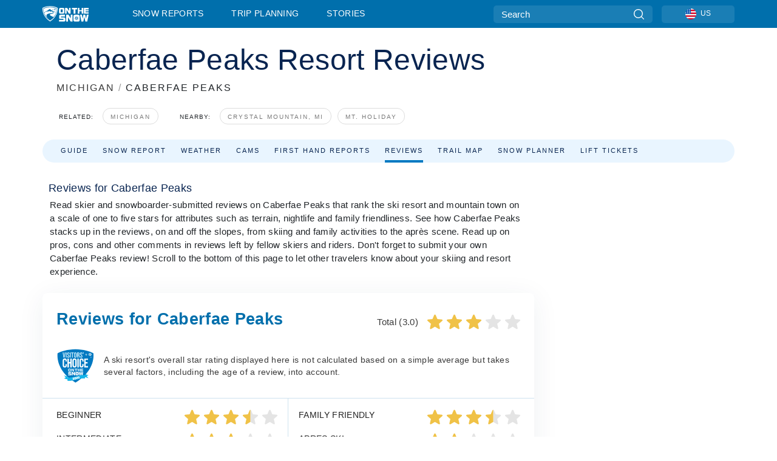

--- FILE ---
content_type: text/html; charset=utf-8
request_url: https://www.onthesnow.com/michigan/caberfae-peaks-ski-golf-resort/reviews
body_size: 67041
content:
<!DOCTYPE html><html lang="en-US"><head><meta charSet="utf-8"/><title>Caberfae Peaks Reviews | OnTheSnow</title><meta name="viewport" content="initial-scale=1.0, width=device-width"/><meta name="description" content="Read Caberfae Peaks reviews from fellow skiers &amp; riders who ranked the overall mountain, terrain, nightlife, family-friendliness &amp; more."/><link rel="canonical" href="https://www.onthesnow.com/michigan/caberfae-peaks-ski-golf-resort/reviews"/><meta name="smartbanner:title" content="OnTheSnow Ski &amp; Snow Report"/><meta name="smartbanner:author" content="Ski &amp; Snow Conditions"/><meta name="smartbanner:hide-path" content="/"/><meta name="smartbanner:icon-apple" content="https://images.onthesnow.com/images/apple-touch-icon.png"/><meta name="smartbanner:icon-google" content="https://images.onthesnow.com/images/apple-touch-icon.png"/><meta name="smartbanner:button" content="OPEN"/><meta name="smartbanner:button-url-apple" content="https://apps.apple.com/us/app/onthesnow-ski-snow-report/id300412347"/><meta name="smartbanner:button-url-google" content="https://play.google.com/store/apps/details?id=com.skireport"/><meta name="smartbanner:enabled-platforms" content="android,ios"/><meta name="smartbanner:close-label" content="Close"/><meta property="og:url" content="https://www.onthesnow.com/michigan/caberfae-peaks-ski-golf-resort/reviews"/><meta property="og:type" content="website"/><meta property="og:title" content="Caberfae Peaks Reviews | OnTheSnow"/><meta property="og:locale" content="en-US"/><meta property="og:description" content="Read Caberfae Peaks reviews from fellow skiers &amp; riders who ranked the overall mountain, terrain, nightlife, family-friendliness &amp; more."/><meta property="og:image" content="https://cdn.bfldr.com/WIENNW6Q/as/5r9rwqfz2gcspj8h775zkwsp/Caberfae_Peaks?auto=webp&amp;format=png"/><meta name="twitter:card" content="summary_large_image"/><meta property="twitter:url" content="https://www.onthesnow.com/michigan/caberfae-peaks-ski-golf-resort/reviews"/><meta name="twitter:site" content="@onthesnow"/><meta name="twitter:title" content="Caberfae Peaks Reviews | OnTheSnow"/><meta name="twitter:description" content="Read Caberfae Peaks reviews from fellow skiers &amp; riders who ranked the overall mountain, terrain, nightlife, family-friendliness &amp; more."/><meta name="twitter:image" content="https://cdn.bfldr.com/WIENNW6Q/as/5r9rwqfz2gcspj8h775zkwsp/Caberfae_Peaks?auto=webp&amp;format=png"/><link rel="manifest" href="/manifest.json"/><meta name="next-head-count" content="28"/><link rel="apple-touch-icon" sizes="180x180" href="/apple-touch-icon.png"/><link rel="icon" type="image/png" sizes="32x32" href="/favicon-32x32.png"/><link rel="icon" type="image/png" sizes="16x16" href="/favicon-16x16.png"/><link rel="mask-icon" href="/safari-pinned-tab.svg" color="#5bbad5"/><meta name="msapplication-TileColor" content="#2d89ef"/><meta name="theme-color" content="#ffffff"/><link rel="preconnect" href="https://fonts.googleapis.com"/><link rel="preconnect" href="https://fonts.gstatic.com" crossorigin="anonymous"/><link rel="preload" as="style" href="https://fonts.googleapis.com/css2?family=Roboto:wght@100;300;400;500;600;700;900&amp;family=Poppins:wght@100;300;400;500;600;700;900&amp;display=swap"/><link rel="stylesheet" href="https://fonts.googleapis.com/css2?family=Roboto:wght@100;300;400;500;600;700;900&amp;family=Poppins:wght@100;300;400;500;600;700;900&amp;display=swap" media="print"/><noscript><link rel="stylesheet" href="https://fonts.googleapis.com/css2?family=Roboto:wght@100;300;400;500;600;700;900&amp;family=Poppins:wght@100;300;400;500;600;700;900&amp;display=swap"/></noscript><link href="https://fonts.googleapis.com/css2?family=Poppins:ital,wght@0,300;0,400;0,500;0,600;0,700;0,800;1,300;1,400;1,500;1,600;1,700;1,800&amp;display=swap" rel="stylesheet"/><script type="text/plain" async="" class="optanon-category-C0004">(function(w,d,s,l,i){w[l]=w[l]||[];w[l].push({'gtm.start':
          new Date().getTime(),event:'gtm.js'});var f=d.getElementsByTagName(s)[0],
          j=d.createElement(s),dl=l!='dataLayer'?'&l='+l:'';j.async=true;j.src=
          'https://www.googletagmanager.com/gtm.js?id='+i+dl;f.parentNode.insertBefore(j,f);
          })(window,document,'script','dataLayer','GTM-5SCH5W8');</script><meta name="google-site-verification" content="xl1i2-dmbSSbf9QcrH_CPJD-rNGTfsgID4aZRSyJR_Q"/><script type="text/javascript">
          window.OptanonWrapper = function() {
            console.log("OptanonWrapper fired", OneTrust.IsAlertBoxClosed());
            window.isOneTrustScriptLoaded = true;

            if (window.parseOTCookie) {
              parseOTCookie(true);
            }
          }</script><script src="https://cdn.cookielaw.org/scripttemplates/otSDKStub.js" type="text/javascript" charSet="UTF-8" data-domain-script="f87bd5d6-e49e-498a-b381-7adc5f356f0a"></script><script src="https://cdn.cookielaw.org/opt-out/otCCPAiab.js" type="text/javascript" charSet="UTF-8" ccpa-opt-out-ids="C0004,C0005" ccpa-opt-out-geo="ca" ccpa-opt-out-lspa="false"></script><link rel="stylesheet" href="/smartbanner/smartbanner.min.css"/><script defer="" src="/smartbanner/smartbanner.min.js"></script><link rel="preload" href="https://nextjs.onthesnow.com/_next/static/css/aa0e96e459c5c095.css" as="style"/><link rel="stylesheet" href="https://nextjs.onthesnow.com/_next/static/css/aa0e96e459c5c095.css" data-n-g=""/><link rel="preload" href="https://nextjs.onthesnow.com/_next/static/css/4de4e3fbe9b82a94.css" as="style"/><link rel="stylesheet" href="https://nextjs.onthesnow.com/_next/static/css/4de4e3fbe9b82a94.css" data-n-p=""/><link rel="preload" href="https://nextjs.onthesnow.com/_next/static/css/d6715af7501c8f60.css" as="style"/><link rel="stylesheet" href="https://nextjs.onthesnow.com/_next/static/css/d6715af7501c8f60.css" data-n-p=""/><link rel="preload" href="https://nextjs.onthesnow.com/_next/static/css/99f90a3b9e147570.css" as="style"/><link rel="stylesheet" href="https://nextjs.onthesnow.com/_next/static/css/99f90a3b9e147570.css" data-n-p=""/><link rel="preload" href="https://nextjs.onthesnow.com/_next/static/css/a7948a2153b6238f.css" as="style"/><link rel="stylesheet" href="https://nextjs.onthesnow.com/_next/static/css/a7948a2153b6238f.css"/><noscript data-n-css=""></noscript><script defer="" nomodule="" src="https://nextjs.onthesnow.com/_next/static/chunks/polyfills-c67a75d1b6f99dc8.js"></script><script defer="" src="https://nextjs.onthesnow.com/_next/static/chunks/5953.41bbe2dd86498f39.js"></script><script defer="" src="https://nextjs.onthesnow.com/_next/static/chunks/551.60cafb4f2738bb9f.js"></script><script defer="" src="https://nextjs.onthesnow.com/_next/static/chunks/7458.8a05f353bc583028.js"></script><script src="https://nextjs.onthesnow.com/_next/static/chunks/webpack-fb93c1ca7266b948.js" defer=""></script><script src="https://nextjs.onthesnow.com/_next/static/chunks/framework-c785d58f95541f19.js" defer=""></script><script src="https://nextjs.onthesnow.com/_next/static/chunks/main-35ccc97ee3abffe0.js" defer=""></script><script src="https://nextjs.onthesnow.com/_next/static/chunks/pages/_app-4f24fcc11a430cd3.js" defer=""></script><script src="https://nextjs.onthesnow.com/_next/static/chunks/fec483df-025b67593f65e72d.js" defer=""></script><script src="https://nextjs.onthesnow.com/_next/static/chunks/9669-b100a0bcd7abbd2e.js" defer=""></script><script src="https://nextjs.onthesnow.com/_next/static/chunks/9861-1e768c62a1e811b5.js" defer=""></script><script src="https://nextjs.onthesnow.com/_next/static/chunks/4221-2d3eed0b0f8c238c.js" defer=""></script><script src="https://nextjs.onthesnow.com/_next/static/chunks/2050-63886329d538a06f.js" defer=""></script><script src="https://nextjs.onthesnow.com/_next/static/chunks/1605-9dcf4a4be1483119.js" defer=""></script><script src="https://nextjs.onthesnow.com/_next/static/chunks/8033-bdfbe0588b213143.js" defer=""></script><script src="https://nextjs.onthesnow.com/_next/static/chunks/3157-be901a53c672fec4.js" defer=""></script><script src="https://nextjs.onthesnow.com/_next/static/chunks/1983-4ff7b9e992eef8d7.js" defer=""></script><script src="https://nextjs.onthesnow.com/_next/static/chunks/2974-570e456ff5fece53.js" defer=""></script><script src="https://nextjs.onthesnow.com/_next/static/chunks/1994-e496443910856d54.js" defer=""></script><script src="https://nextjs.onthesnow.com/_next/static/chunks/7796-e38cda8f07e00c24.js" defer=""></script><script src="https://nextjs.onthesnow.com/_next/static/chunks/1-4cf52f3bf0872ab3.js" defer=""></script><script src="https://nextjs.onthesnow.com/_next/static/chunks/536-a9d32cef40fdc3b4.js" defer=""></script><script src="https://nextjs.onthesnow.com/_next/static/chunks/pages/%5Bregion%5D/%5Bresort%5D/reviews-146c4db9d963e1b8.js" defer=""></script><script src="https://nextjs.onthesnow.com/_next/static/2.8.17_en-US/_buildManifest.js" defer=""></script><script src="https://nextjs.onthesnow.com/_next/static/2.8.17_en-US/_ssgManifest.js" defer=""></script></head><body><div id="__next"><noscript><iframe title="Google Tag Manager" src="https://www.googletagmanager.com/ns.html?id=GTM-5SCH5W8" height="0" width="0" style="display:none;visibility:hidden"></iframe></noscript><div id="GPTScripts"></div><noscript><img height="1" width="1" alt="facebook-pixel" class="optanon-category-C0004" style="display:none" src="https://www.facebook.com/tr?id=419774891779343&amp;ev=PageView&amp;noscript=1"/></noscript><div id="FPC-with-scripts"></div><noscript><img style="position:absolute" alt="" src="https://pubads.g.doubleclick.net/activity;dc_iu=/7730/DFPAudiencePixel;ord=1;dc_seg=7264807841?" width="1" height="1"/></noscript><nav class="styles_box___Anpz"><div class="container-xl p-0"><div><div class="styles_logo__SQxSo"><a tabindex="-1" href="/"><svg viewBox="0 0 88 30" fill="none" xmlns="http://www.w3.org/2000/svg"><path fill-rule="evenodd" clip-rule="evenodd" d="M14.473 0c6.234.049 11.834 1.87 14.332 3.525.09.06 2.289 15.162-14.332 25.811C-2.146 18.686.053 3.586.143 3.525 2.64 1.87 8.24.049 14.472 0zm-.005 1.292c5.65.044 10.728 1.675 12.994 3.158.08.052 2.074 13.58-12.994 23.117C-.597 18.029 1.395 4.502 1.476 4.45 3.742 2.967 8.82 1.336 14.468 1.292zm12.368 3.74C24.686 3.68 19.83 2.296 14.47 2.257c-5.36.04-10.176 1.527-12.325 2.878-.038.024-.504 2.983.723 7.017.372-.204 4.062-2.23 6.001-3.313 1.434-.802 3.166-2.08 4.164-2.818.469-.346.776-.573.815-.576.058-.005.17.099.379.29.492.453 1.518 1.396 3.611 2.564 2.725 1.521 4.798 2.374 8.363 3.511l-.106.376c-.474-.179-1.617-.586-3.925-1.286-.525-.159.059.22.677.62.452.292.923.597.992.712 0 0-2.845-1.332-5.073-1.87-.112-.027-.001.04.224.175.982.591 4.136 2.49.581 3.662-.151.05-.312.099-.478.147-.445.129-.938.25-1.438.374-3.574.881-7.482 1.845 3.424 6.09 7.067-7.68 5.82-15.74 5.758-15.78zM11.03 23.685c-4.583-3.656-6.871-7.648-7.99-10.988l.033.005c1.17-.724 3.013-1.616 4.646-2.406a136.38 136.38 0 001.809-.886c.58-.292.004.259-.65.886-.697.667-1.484 1.42-1.063 1.334.152-.031.578-.304 1.071-.62.517-.33 1.106-.708 1.528-.902.825-.382 1.918-.19 2.165.19.121.186.41-.184.712-.572.315-.404.646-.828.814-.655.33.339 2 2.496 2 2.496l.104-1.946s9.237 3.13-.454 4.06c-12.351 1.186-7.938 7.001-4.725 10.004zM23.983 5.595l-.33-1.01-.318.656.33 1.01.982-.338.317-.655-.981.337zm-.818 1.676l.33 1.008.319-.655-.33-1.01-.982.338-.318.656.981-.337zm2.276-.723l-.984.338.328 1.006-.638-.326-.33-1.007.984-.339.64.328zm-2.747-.566l-.983.338.64.327.983-.339-.33-1.006-.637-.327.327 1.007zm-3.137-.396l.334.477.463-.342-.063.398-.463.343-.335-.477.064-.4zm.502 1.973l-.334-.476-.464.341.063-.398.464-.343.334.478-.063.398zm.287-.895l.466-.342-.389-.066-.466.342.334.477.389.064-.334-.475zm-1.54.16l.465-.341-.334-.476.39.065.332.476-.464.343-.39-.066zm5.484 2.405l-.267-.143.062.203.268.143.14-.273-.062-.202-.14.272zm-.043.592l.06.204.141-.274.268.144-.063-.204-.266-.143-.14.273zm.197-.355l.14-.274.2-.063-.142.274.267.144-.198.063-.267-.144zm-.61-.032l.266.143-.14.275.198-.064.14-.273-.266-.144-.198.063zm64.095-5.931v2.72h-5.705v1.674h5.725v2.208h-5.725v1.62h5.714v2.761h-8.846V3.482l8.837.02zM47.055 3.5h-3.977l.003 10.984h2.959V7.259l4.433 7.225h3.033V3.495H50.54V9.24L47.055 3.5zm-13.072 0s2.783-.004 5.386-.004c2.602 0 2.396 2.741 2.396 2.741v5.471c0 3.034-2.507 2.776-2.507 2.776h-5.166s-.909.087-1.69-.569c-.781-.658-.77-2.192-.77-2.192V6.229s-.056-.977.5-1.865c.554-.887 1.851-.863 1.851-.863zm.778 8.227h3.876V6.224h-3.861l-.015 5.503zm21.33-8.225v2.731h3.373v8.252h3.304V6.233h3.222V3.502h-9.899zM70.473 3.5h-3.139L67.3 14.435h3.174v-4.53h4.136v4.548h3.156V3.5h-3.156v4.192h-4.136V3.5zM49.71 16.58H45.03l.005 12.923h3.479V21l5.217 8.503h3.57v-12.93h-3.492v6.758l-4.098-6.75zm-6.928-.013v3.213h-7.49v1.956h5.736s2.568-.29 2.568 2.247v3.393s.082 2.127-2.593 2.127H31.63v-3.248h8.397v-1.898h-5.534s-1.447.07-2.12-.42c-.777-.568-.672-1.717-.672-1.717v-3.37s-.014-1.06.87-1.726c.803-.605 2.722-.557 2.722-.557h7.49zm31.483 12.96l-2.635-12.963 3.544.01 1.312 7.558 1.526-7.55h3.581l1.537 7.55 1.337-7.574H88l-2.639 12.946h-3.625l-1.926-8.88-1.938 8.902h-3.606zM61.746 16.58s3.274-.008 6.338-.008c3.062 0 2.822 3.226 2.822 3.226v6.437c0 3.568-2.951 3.267-2.951 3.267h-6.076s-1.073.103-1.992-.67c-.92-.774-.906-2.577-.906-2.577v-6.471s-.065-1.146.588-2.188c.655-1.048 2.177-1.016 2.177-1.016zm3.806 4.478l-1.042-2.11-.494 1.545 1.041 2.112 2.053-1.066.494-1.544-2.052 1.063zM64.28 25.01l1.04 2.11.496-1.545-1.04-2.111-2.055 1.064-.493 1.547 2.052-1.065zm4.781-2.338l-2.059 1.068 1.039 2.105-1.507-.507-1.04-2.107 2.059-1.067 1.508.508zm-6.228-.339l-2.057 1.068 1.507.506 2.06-1.068-1.04-2.103-1.507-.51 1.037 2.107z" fill="#fff"></path></svg></a></div><div class="styles_desktopMenu__lxfmC"><a href="/skireport">Snow Reports</a><a href="/ski-resort">Trip Planning</a><a href="/news/" class="">Stories</a></div></div><div><div class="styles_search__UiDjC"><form><input type="search" name="search" placeholder="Search"/><button type="button" title="Search"><svg viewBox="0 0 24 24" xmlns="http://www.w3.org/2000/svg"><path d="M10.57 0C4.74 0 0 4.741 0 10.57c0 5.827 4.741 10.568 10.57 10.568 5.827 0 10.568-4.741 10.568-10.569C21.138 4.741 16.397 0 10.57 0zm0 19.187c-4.753 0-8.619-3.866-8.619-8.618 0-4.752 3.866-8.618 8.618-8.618 4.752 0 8.618 3.866 8.618 8.618 0 4.752-3.866 8.618-8.618 8.618z"></path><path d="M23.714 22.334l-5.593-5.593a.975.975 0 10-1.38 1.38l5.593 5.593a.972.972 0 001.38 0 .975.975 0 000-1.38z"></path></svg></button></form></div><div class="styles_langPicker__IbnXq"><div class="styles_langWrapper__Fb8X0"><a class="styles_langButton__7sCTT"><div><img src="/assets/flags/US.png" alt="US" width="18" height="18" title="US"/><span>US</span></div></a><div class="styles_langDropdown__KCcDf"><a class="lang-select" href="https://www.onthesnow.com"><div><span>US</span></div></a><a class="lang-select" href="https://www.onthesnow.co.uk"><div><span>UK</span></div></a><a class="lang-select" href="https://www.skiinfo.se"><div><span>SV</span></div></a><a class="lang-select" href="https://www.onthesnow.sk"><div><span>SK</span></div></a><a class="lang-select" href="https://www.skiinfo.pl"><div><span>PL</span></div></a><a class="lang-select" href="https://www.skiinfo.de"><div><span>DE</span></div></a><a class="lang-select" href="https://es.skiinfo.com"><div><span>ES</span></div></a><a class="lang-select" href="https://www.skiinfo.it"><div><span>IT</span></div></a><a class="lang-select" href="https://www.skiinfo.no"><div><span>NO</span></div></a><a class="lang-select" href="https://www.skiinfo.dk"><div><span>DA</span></div></a><a class="lang-select" href="https://www.skiinfo.fr"><div><span>FR</span></div></a><a class="lang-select" href="https://www.skiinfo.nl"><div><span>NL</span></div></a><a class="lang-select" href="https://www.onthesnow.cz"><div><span>CZ</span></div></a></div></div></div><div tabindex="-1" role="button" class="styles_searchToggle__L4_lN"><svg viewBox="0 0 24 24" xmlns="http://www.w3.org/2000/svg"><path d="M10.57 0C4.74 0 0 4.741 0 10.57c0 5.827 4.741 10.568 10.57 10.568 5.827 0 10.568-4.741 10.568-10.569C21.138 4.741 16.397 0 10.57 0zm0 19.187c-4.753 0-8.619-3.866-8.619-8.618 0-4.752 3.866-8.618 8.618-8.618 4.752 0 8.618 3.866 8.618 8.618 0 4.752-3.866 8.618-8.618 8.618z"></path><path d="M23.714 22.334l-5.593-5.593a.975.975 0 10-1.38 1.38l5.593 5.593a.972.972 0 001.38 0 .975.975 0 000-1.38z"></path></svg></div><div tabindex="-1" role="button" class="styles_burger__OiHl4"><svg viewBox="0 0 25 20" xmlns="http://www.w3.org/2000/svg"><rect width="25" height="3.333" rx="1.667"></rect><rect y="8.334" width="25" height="3.333" rx="1.667"></rect><rect y="16.666" width="25" height="3.333" rx="1.667"></rect></svg></div></div></div><div class="styles_mobileMenu__EWmNZ"><div class="styles_head__cDv3M"><div class="container"><div tabindex="-1" role="button" class="styles_burger__OiHl4"><svg viewBox="0 0 25 20" xmlns="http://www.w3.org/2000/svg"><rect width="25" height="3.333" rx="1.667"></rect><rect y="8.334" width="25" height="3.333" rx="1.667"></rect><rect y="16.666" width="25" height="3.333" rx="1.667"></rect></svg></div></div></div><div class="styles_links__OPHIm"><a href="/skireport">Snow Reports</a><a href="/ski-resort">Trip Planning</a><a href="/news/" class="">Stories</a></div></div></nav><div class="SizeMonitor_wrapper__pWZ2x" style="height:0px"><div class="SizeMonitor_inner__ea5ry"><div class="adunit_main__SsoLJ" data-resort="94" data-resort-name="Caberfae Peaks" data-language="en-US" data-country="USA"></div></div></div><div class="adunit_main__SsoLJ adunit_popup__ikrQJ" data-resort="94" data-resort-name="Caberfae Peaks" data-language="en-US" data-country="USA"></div><div class="container-xl content-container"><div class="styles_header__LIzdC"><div class="styles_content__17ubJ"><div class="styles_hero__28E9o"><div><div class="styles_title__nwByn"><h1>Caberfae Peaks Resort Reviews</h1></div><div class="styles_subtitle__uu40P"><h2><a href="/michigan/skireport">MICHIGAN</a> <span class="styles_seperator__rWZRs">/</span> <!-- -->CABERFAE PEAKS</h2></div><div class="styles_tagsContainer__wqBiQ"><div class="styles_rows__4zqtZ styles_rowsNonPartner__1TJ40"><div class="styles_row___yPCL"><p>Related:</p><a class="styles_tag__GOIyD" href="/michigan/skireport">Michigan</a></div><div class="styles_row___yPCL"><p>Nearby:</p><a class="styles_tag__GOIyD" href="/michigan/crystal-mountain/skireport">Crystal Mountain, MI</a><a class="styles_tag__GOIyD" href="/michigan/mount-holiday-ski-area/skireport">Mt. Holiday</a></div></div></div></div></div><div class="styles_links__CG2WY"><div class="Link_linkContainer__j_XC5"><a href="/michigan/caberfae-peaks-ski-golf-resort/ski-resort" rel="" class="Link_link__jRQZF Link_redesigned___kOm_">Guide</a></div><div class="Link_linkContainer__j_XC5"><a href="/michigan/caberfae-peaks-ski-golf-resort/skireport" rel="" class="Link_link__jRQZF Link_redesigned___kOm_">Snow Report</a></div><div class="Link_linkContainer__j_XC5"><a href="/michigan/caberfae-peaks-ski-golf-resort/weather" rel="" class="Link_link__jRQZF Link_redesigned___kOm_">Weather</a></div><div class="Link_linkContainer__j_XC5"><a href="/michigan/caberfae-peaks-ski-golf-resort/webcams" rel="" class="Link_link__jRQZF Link_redesigned___kOm_">Cams</a></div><div class="Link_linkContainer__j_XC5"><a href="/michigan/caberfae-peaks-ski-golf-resort/ski-report-reviews" rel="" class="Link_link__jRQZF Link_redesigned___kOm_">First Hand Reports</a></div><div class="Link_linkContainer__j_XC5 Link_active__r16jD"><a href="/michigan/caberfae-peaks-ski-golf-resort/reviews" rel="" class="Link_link__jRQZF Link_redesigned___kOm_">Reviews</a></div><div class="Link_linkContainer__j_XC5"><a href="/michigan/caberfae-peaks-ski-golf-resort/trailmap" rel="" class="Link_link__jRQZF Link_redesigned___kOm_">Trail Map</a></div><div class="Link_linkContainer__j_XC5"><a href="/michigan/caberfae-peaks-ski-golf-resort/historical-snowfall" rel="" class="Link_link__jRQZF Link_redesigned___kOm_">Snow Planner</a></div><div class="Link_linkContainer__j_XC5"><a href="/michigan/caberfae-peaks-ski-golf-resort/lift-tickets" rel="" class="Link_link__jRQZF Link_redesigned___kOm_">Lift Tickets</a></div></div></div></div><div class="styles_layout__Zkjid layout-container"><style>#nprogress{pointer-events:none}#nprogress .bar{background:#29d;position:fixed;z-index:1600;top: 0;left:0;width:100%;height:3px}#nprogress .peg{display:block;position:absolute;right:0;width:100px;height:100%;box-shadow:0 0 10px #29d,0 0 5px #29d;opacity:1;-webkit-transform:rotate(3deg) translate(0px,-4px);-ms-transform:rotate(3deg) translate(0px,-4px);transform:rotate(3deg) translate(0px,-4px)}#nprogress .spinner{display:block;position:fixed;z-index:1600;top: 15px;right:15px}#nprogress .spinner-icon{width:18px;height:18px;box-sizing:border-box;border:2px solid transparent;border-top-color:#29d;border-left-color:#29d;border-radius:50%;-webkit-animation:nprogress-spinner 400ms linear infinite;animation:nprogress-spinner 400ms linear infinite}.nprogress-custom-parent{overflow:hidden;position:relative}.nprogress-custom-parent #nprogress .bar,.nprogress-custom-parent #nprogress .spinner{position:absolute}@-webkit-keyframes nprogress-spinner{0%{-webkit-transform:rotate(0deg)}100%{-webkit-transform:rotate(360deg)}}@keyframes nprogress-spinner{0%{transform:rotate(0deg)}100%{transform:rotate(360deg)}}</style><div class="styles_main__AIw_d"><article class="styles_box__DnDyN"><div class="styles_box__nvOx2"><h2 class="styles_title__7rSWH">Reviews for Caberfae Peaks</h2><div class="styles_links__vwiP3"></div></div><div class="styles_box__A8NLW">Read skier and snowboarder-submitted reviews on Caberfae Peaks that rank the ski resort and mountain town on a scale of one to five stars for attributes such as terrain, nightlife and family friendliness. See how Caberfae Peaks stacks up in the reviews, on and off the slopes, from skiing and family activities to the après scene. Read up on pros, cons and other comments in reviews left by fellow skiers and riders. Don&#x27;t forget to submit your own Caberfae Peaks review! Scroll to the bottom of this page to let other travelers know about your skiing and resort experience.</div></article><div class="styles_wrapper__tVnAx"><header><h2 class="styles_title__Ig_xZ">Reviews for Caberfae Peaks</h2><div class="styles_totalStars__O995O"><span class="h3 styles_h3__FUI_6 styles_title__Ig_xZ">Total (3.0)</span><div><svg viewBox="0 0 25 25" fill="none" xmlns="http://www.w3.org/2000/svg"><g clip-path="url(#star-full_svg__clip0)"><path d="M24.935 9.589a1.327 1.327 0 00-1.143-.913l-7.217-.655-2.852-6.677a1.329 1.329 0 00-2.445 0L8.426 8.02l-7.218.655a1.331 1.331 0 00-.755 2.325l5.455 4.784L4.3 22.869a1.329 1.329 0 001.977 1.437l6.223-3.721 6.222 3.72A1.328 1.328 0 0020.7 22.87l-1.608-7.084L24.547 11c.4-.35.552-.905.388-1.412z" fill="#F0C247"></path></g><defs><clipPath id="star-full_svg__clip0"><path fill="#fff" d="M0 0h25v25H0z"></path></clipPath></defs></svg><svg viewBox="0 0 25 25" fill="none" xmlns="http://www.w3.org/2000/svg"><g clip-path="url(#star-full_svg__clip0)"><path d="M24.935 9.589a1.327 1.327 0 00-1.143-.913l-7.217-.655-2.852-6.677a1.329 1.329 0 00-2.445 0L8.426 8.02l-7.218.655a1.331 1.331 0 00-.755 2.325l5.455 4.784L4.3 22.869a1.329 1.329 0 001.977 1.437l6.223-3.721 6.222 3.72A1.328 1.328 0 0020.7 22.87l-1.608-7.084L24.547 11c.4-.35.552-.905.388-1.412z" fill="#F0C247"></path></g><defs><clipPath id="star-full_svg__clip0"><path fill="#fff" d="M0 0h25v25H0z"></path></clipPath></defs></svg><svg viewBox="0 0 25 25" fill="none" xmlns="http://www.w3.org/2000/svg"><g clip-path="url(#star-full_svg__clip0)"><path d="M24.935 9.589a1.327 1.327 0 00-1.143-.913l-7.217-.655-2.852-6.677a1.329 1.329 0 00-2.445 0L8.426 8.02l-7.218.655a1.331 1.331 0 00-.755 2.325l5.455 4.784L4.3 22.869a1.329 1.329 0 001.977 1.437l6.223-3.721 6.222 3.72A1.328 1.328 0 0020.7 22.87l-1.608-7.084L24.547 11c.4-.35.552-.905.388-1.412z" fill="#F0C247"></path></g><defs><clipPath id="star-full_svg__clip0"><path fill="#fff" d="M0 0h25v25H0z"></path></clipPath></defs></svg><svg viewBox="0 0 25 25" fill="none" xmlns="http://www.w3.org/2000/svg"><g clip-path="url(#star-empty_svg__clip0)"><path d="M24.935 9.589a1.327 1.327 0 00-1.143-.913l-7.217-.655-2.852-6.677a1.329 1.329 0 00-2.445 0L8.426 8.02l-7.218.655a1.331 1.331 0 00-.755 2.325l5.455 4.784L4.3 22.869a1.329 1.329 0 001.977 1.437l6.223-3.721 6.222 3.72A1.328 1.328 0 0020.7 22.87l-1.608-7.084L24.547 11c.4-.35.552-.905.388-1.412z" fill="#E4E4E4"></path></g><defs><clipPath id="star-empty_svg__clip0"><path fill="#fff" d="M0 0h25v25H0z"></path></clipPath></defs></svg><svg viewBox="0 0 25 25" fill="none" xmlns="http://www.w3.org/2000/svg"><g clip-path="url(#star-empty_svg__clip0)"><path d="M24.935 9.589a1.327 1.327 0 00-1.143-.913l-7.217-.655-2.852-6.677a1.329 1.329 0 00-2.445 0L8.426 8.02l-7.218.655a1.331 1.331 0 00-.755 2.325l5.455 4.784L4.3 22.869a1.329 1.329 0 001.977 1.437l6.223-3.721 6.222 3.72A1.328 1.328 0 0020.7 22.87l-1.608-7.084L24.547 11c.4-.35.552-.905.388-1.412z" fill="#E4E4E4"></path></g><defs><clipPath id="star-empty_svg__clip0"><path fill="#fff" d="M0 0h25v25H0z"></path></clipPath></defs></svg></div></div><div class="styles_description__PoEhF"><img src="/assets/resort/visitors-choice-en-US.svg" alt="Find Your Perfect Ski Resort &amp; Exclusive Deals"/><div class="styles_text__Wq8ro">A ski resort&#x27;s overall star rating displayed here is not calculated based on a simple average but takes several factors, including the age of a review, into account.</div></div></header><div class="styles_wrapper__IQmLV styles_rating__wQXQc"><div class="styles_blockLeft__aJPrX"><div>Beginner<div><svg viewBox="0 0 25 25" fill="none" xmlns="http://www.w3.org/2000/svg"><g clip-path="url(#star-full_svg__clip0)"><path d="M24.935 9.589a1.327 1.327 0 00-1.143-.913l-7.217-.655-2.852-6.677a1.329 1.329 0 00-2.445 0L8.426 8.02l-7.218.655a1.331 1.331 0 00-.755 2.325l5.455 4.784L4.3 22.869a1.329 1.329 0 001.977 1.437l6.223-3.721 6.222 3.72A1.328 1.328 0 0020.7 22.87l-1.608-7.084L24.547 11c.4-.35.552-.905.388-1.412z" fill="#F0C247"></path></g><defs><clipPath id="star-full_svg__clip0"><path fill="#fff" d="M0 0h25v25H0z"></path></clipPath></defs></svg><svg viewBox="0 0 25 25" fill="none" xmlns="http://www.w3.org/2000/svg"><g clip-path="url(#star-full_svg__clip0)"><path d="M24.935 9.589a1.327 1.327 0 00-1.143-.913l-7.217-.655-2.852-6.677a1.329 1.329 0 00-2.445 0L8.426 8.02l-7.218.655a1.331 1.331 0 00-.755 2.325l5.455 4.784L4.3 22.869a1.329 1.329 0 001.977 1.437l6.223-3.721 6.222 3.72A1.328 1.328 0 0020.7 22.87l-1.608-7.084L24.547 11c.4-.35.552-.905.388-1.412z" fill="#F0C247"></path></g><defs><clipPath id="star-full_svg__clip0"><path fill="#fff" d="M0 0h25v25H0z"></path></clipPath></defs></svg><svg viewBox="0 0 25 25" fill="none" xmlns="http://www.w3.org/2000/svg"><g clip-path="url(#star-full_svg__clip0)"><path d="M24.935 9.589a1.327 1.327 0 00-1.143-.913l-7.217-.655-2.852-6.677a1.329 1.329 0 00-2.445 0L8.426 8.02l-7.218.655a1.331 1.331 0 00-.755 2.325l5.455 4.784L4.3 22.869a1.329 1.329 0 001.977 1.437l6.223-3.721 6.222 3.72A1.328 1.328 0 0020.7 22.87l-1.608-7.084L24.547 11c.4-.35.552-.905.388-1.412z" fill="#F0C247"></path></g><defs><clipPath id="star-full_svg__clip0"><path fill="#fff" d="M0 0h25v25H0z"></path></clipPath></defs></svg><svg viewBox="0 0 25 25" fill="none" xmlns="http://www.w3.org/2000/svg"><g clip-path="url(#star-half_svg__clip0)"><path d="M23.792 8.676a1.33 1.33 0 01.755 2.325l-5.455 4.784 1.608 7.084a1.329 1.329 0 01-1.978 1.437L12.5 20.585V.537a1.33 1.33 0 011.223.807l2.852 6.677 7.217.655z" fill="#E4E4E4"></path><path d="M1.208 8.677a1.33 1.33 0 00-.755 2.325l5.455 4.783L4.3 22.87a1.329 1.329 0 001.978 1.436l6.222-3.72V.536a1.33 1.33 0 00-1.223.807L8.425 8.022l-7.217.655z" fill="#F0C247"></path></g><defs><clipPath id="star-half_svg__clip0"><path fill="#fff" d="M0 0h25v25H0z"></path></clipPath></defs></svg><svg viewBox="0 0 25 25" fill="none" xmlns="http://www.w3.org/2000/svg"><g clip-path="url(#star-empty_svg__clip0)"><path d="M24.935 9.589a1.327 1.327 0 00-1.143-.913l-7.217-.655-2.852-6.677a1.329 1.329 0 00-2.445 0L8.426 8.02l-7.218.655a1.331 1.331 0 00-.755 2.325l5.455 4.784L4.3 22.869a1.329 1.329 0 001.977 1.437l6.223-3.721 6.222 3.72A1.328 1.328 0 0020.7 22.87l-1.608-7.084L24.547 11c.4-.35.552-.905.388-1.412z" fill="#E4E4E4"></path></g><defs><clipPath id="star-empty_svg__clip0"><path fill="#fff" d="M0 0h25v25H0z"></path></clipPath></defs></svg></div></div><div>Intermediate<div><svg viewBox="0 0 25 25" fill="none" xmlns="http://www.w3.org/2000/svg"><g clip-path="url(#star-full_svg__clip0)"><path d="M24.935 9.589a1.327 1.327 0 00-1.143-.913l-7.217-.655-2.852-6.677a1.329 1.329 0 00-2.445 0L8.426 8.02l-7.218.655a1.331 1.331 0 00-.755 2.325l5.455 4.784L4.3 22.869a1.329 1.329 0 001.977 1.437l6.223-3.721 6.222 3.72A1.328 1.328 0 0020.7 22.87l-1.608-7.084L24.547 11c.4-.35.552-.905.388-1.412z" fill="#F0C247"></path></g><defs><clipPath id="star-full_svg__clip0"><path fill="#fff" d="M0 0h25v25H0z"></path></clipPath></defs></svg><svg viewBox="0 0 25 25" fill="none" xmlns="http://www.w3.org/2000/svg"><g clip-path="url(#star-full_svg__clip0)"><path d="M24.935 9.589a1.327 1.327 0 00-1.143-.913l-7.217-.655-2.852-6.677a1.329 1.329 0 00-2.445 0L8.426 8.02l-7.218.655a1.331 1.331 0 00-.755 2.325l5.455 4.784L4.3 22.869a1.329 1.329 0 001.977 1.437l6.223-3.721 6.222 3.72A1.328 1.328 0 0020.7 22.87l-1.608-7.084L24.547 11c.4-.35.552-.905.388-1.412z" fill="#F0C247"></path></g><defs><clipPath id="star-full_svg__clip0"><path fill="#fff" d="M0 0h25v25H0z"></path></clipPath></defs></svg><svg viewBox="0 0 25 25" fill="none" xmlns="http://www.w3.org/2000/svg"><g clip-path="url(#star-full_svg__clip0)"><path d="M24.935 9.589a1.327 1.327 0 00-1.143-.913l-7.217-.655-2.852-6.677a1.329 1.329 0 00-2.445 0L8.426 8.02l-7.218.655a1.331 1.331 0 00-.755 2.325l5.455 4.784L4.3 22.869a1.329 1.329 0 001.977 1.437l6.223-3.721 6.222 3.72A1.328 1.328 0 0020.7 22.87l-1.608-7.084L24.547 11c.4-.35.552-.905.388-1.412z" fill="#F0C247"></path></g><defs><clipPath id="star-full_svg__clip0"><path fill="#fff" d="M0 0h25v25H0z"></path></clipPath></defs></svg><svg viewBox="0 0 25 25" fill="none" xmlns="http://www.w3.org/2000/svg"><g clip-path="url(#star-empty_svg__clip0)"><path d="M24.935 9.589a1.327 1.327 0 00-1.143-.913l-7.217-.655-2.852-6.677a1.329 1.329 0 00-2.445 0L8.426 8.02l-7.218.655a1.331 1.331 0 00-.755 2.325l5.455 4.784L4.3 22.869a1.329 1.329 0 001.977 1.437l6.223-3.721 6.222 3.72A1.328 1.328 0 0020.7 22.87l-1.608-7.084L24.547 11c.4-.35.552-.905.388-1.412z" fill="#E4E4E4"></path></g><defs><clipPath id="star-empty_svg__clip0"><path fill="#fff" d="M0 0h25v25H0z"></path></clipPath></defs></svg><svg viewBox="0 0 25 25" fill="none" xmlns="http://www.w3.org/2000/svg"><g clip-path="url(#star-empty_svg__clip0)"><path d="M24.935 9.589a1.327 1.327 0 00-1.143-.913l-7.217-.655-2.852-6.677a1.329 1.329 0 00-2.445 0L8.426 8.02l-7.218.655a1.331 1.331 0 00-.755 2.325l5.455 4.784L4.3 22.869a1.329 1.329 0 001.977 1.437l6.223-3.721 6.222 3.72A1.328 1.328 0 0020.7 22.87l-1.608-7.084L24.547 11c.4-.35.552-.905.388-1.412z" fill="#E4E4E4"></path></g><defs><clipPath id="star-empty_svg__clip0"><path fill="#fff" d="M0 0h25v25H0z"></path></clipPath></defs></svg></div></div><div>Expert<div><svg viewBox="0 0 25 25" fill="none" xmlns="http://www.w3.org/2000/svg"><g clip-path="url(#star-full_svg__clip0)"><path d="M24.935 9.589a1.327 1.327 0 00-1.143-.913l-7.217-.655-2.852-6.677a1.329 1.329 0 00-2.445 0L8.426 8.02l-7.218.655a1.331 1.331 0 00-.755 2.325l5.455 4.784L4.3 22.869a1.329 1.329 0 001.977 1.437l6.223-3.721 6.222 3.72A1.328 1.328 0 0020.7 22.87l-1.608-7.084L24.547 11c.4-.35.552-.905.388-1.412z" fill="#F0C247"></path></g><defs><clipPath id="star-full_svg__clip0"><path fill="#fff" d="M0 0h25v25H0z"></path></clipPath></defs></svg><svg viewBox="0 0 25 25" fill="none" xmlns="http://www.w3.org/2000/svg"><g clip-path="url(#star-full_svg__clip0)"><path d="M24.935 9.589a1.327 1.327 0 00-1.143-.913l-7.217-.655-2.852-6.677a1.329 1.329 0 00-2.445 0L8.426 8.02l-7.218.655a1.331 1.331 0 00-.755 2.325l5.455 4.784L4.3 22.869a1.329 1.329 0 001.977 1.437l6.223-3.721 6.222 3.72A1.328 1.328 0 0020.7 22.87l-1.608-7.084L24.547 11c.4-.35.552-.905.388-1.412z" fill="#F0C247"></path></g><defs><clipPath id="star-full_svg__clip0"><path fill="#fff" d="M0 0h25v25H0z"></path></clipPath></defs></svg><svg viewBox="0 0 25 25" fill="none" xmlns="http://www.w3.org/2000/svg"><g clip-path="url(#star-empty_svg__clip0)"><path d="M24.935 9.589a1.327 1.327 0 00-1.143-.913l-7.217-.655-2.852-6.677a1.329 1.329 0 00-2.445 0L8.426 8.02l-7.218.655a1.331 1.331 0 00-.755 2.325l5.455 4.784L4.3 22.869a1.329 1.329 0 001.977 1.437l6.223-3.721 6.222 3.72A1.328 1.328 0 0020.7 22.87l-1.608-7.084L24.547 11c.4-.35.552-.905.388-1.412z" fill="#E4E4E4"></path></g><defs><clipPath id="star-empty_svg__clip0"><path fill="#fff" d="M0 0h25v25H0z"></path></clipPath></defs></svg><svg viewBox="0 0 25 25" fill="none" xmlns="http://www.w3.org/2000/svg"><g clip-path="url(#star-empty_svg__clip0)"><path d="M24.935 9.589a1.327 1.327 0 00-1.143-.913l-7.217-.655-2.852-6.677a1.329 1.329 0 00-2.445 0L8.426 8.02l-7.218.655a1.331 1.331 0 00-.755 2.325l5.455 4.784L4.3 22.869a1.329 1.329 0 001.977 1.437l6.223-3.721 6.222 3.72A1.328 1.328 0 0020.7 22.87l-1.608-7.084L24.547 11c.4-.35.552-.905.388-1.412z" fill="#E4E4E4"></path></g><defs><clipPath id="star-empty_svg__clip0"><path fill="#fff" d="M0 0h25v25H0z"></path></clipPath></defs></svg><svg viewBox="0 0 25 25" fill="none" xmlns="http://www.w3.org/2000/svg"><g clip-path="url(#star-empty_svg__clip0)"><path d="M24.935 9.589a1.327 1.327 0 00-1.143-.913l-7.217-.655-2.852-6.677a1.329 1.329 0 00-2.445 0L8.426 8.02l-7.218.655a1.331 1.331 0 00-.755 2.325l5.455 4.784L4.3 22.869a1.329 1.329 0 001.977 1.437l6.223-3.721 6.222 3.72A1.328 1.328 0 0020.7 22.87l-1.608-7.084L24.547 11c.4-.35.552-.905.388-1.412z" fill="#E4E4E4"></path></g><defs><clipPath id="star-empty_svg__clip0"><path fill="#fff" d="M0 0h25v25H0z"></path></clipPath></defs></svg></div></div><div>All Terrain<div><svg viewBox="0 0 25 25" fill="none" xmlns="http://www.w3.org/2000/svg"><g clip-path="url(#star-full_svg__clip0)"><path d="M24.935 9.589a1.327 1.327 0 00-1.143-.913l-7.217-.655-2.852-6.677a1.329 1.329 0 00-2.445 0L8.426 8.02l-7.218.655a1.331 1.331 0 00-.755 2.325l5.455 4.784L4.3 22.869a1.329 1.329 0 001.977 1.437l6.223-3.721 6.222 3.72A1.328 1.328 0 0020.7 22.87l-1.608-7.084L24.547 11c.4-.35.552-.905.388-1.412z" fill="#F0C247"></path></g><defs><clipPath id="star-full_svg__clip0"><path fill="#fff" d="M0 0h25v25H0z"></path></clipPath></defs></svg><svg viewBox="0 0 25 25" fill="none" xmlns="http://www.w3.org/2000/svg"><g clip-path="url(#star-full_svg__clip0)"><path d="M24.935 9.589a1.327 1.327 0 00-1.143-.913l-7.217-.655-2.852-6.677a1.329 1.329 0 00-2.445 0L8.426 8.02l-7.218.655a1.331 1.331 0 00-.755 2.325l5.455 4.784L4.3 22.869a1.329 1.329 0 001.977 1.437l6.223-3.721 6.222 3.72A1.328 1.328 0 0020.7 22.87l-1.608-7.084L24.547 11c.4-.35.552-.905.388-1.412z" fill="#F0C247"></path></g><defs><clipPath id="star-full_svg__clip0"><path fill="#fff" d="M0 0h25v25H0z"></path></clipPath></defs></svg><svg viewBox="0 0 25 25" fill="none" xmlns="http://www.w3.org/2000/svg"><g clip-path="url(#star-half_svg__clip0)"><path d="M23.792 8.676a1.33 1.33 0 01.755 2.325l-5.455 4.784 1.608 7.084a1.329 1.329 0 01-1.978 1.437L12.5 20.585V.537a1.33 1.33 0 011.223.807l2.852 6.677 7.217.655z" fill="#E4E4E4"></path><path d="M1.208 8.677a1.33 1.33 0 00-.755 2.325l5.455 4.783L4.3 22.87a1.329 1.329 0 001.978 1.436l6.222-3.72V.536a1.33 1.33 0 00-1.223.807L8.425 8.022l-7.217.655z" fill="#F0C247"></path></g><defs><clipPath id="star-half_svg__clip0"><path fill="#fff" d="M0 0h25v25H0z"></path></clipPath></defs></svg><svg viewBox="0 0 25 25" fill="none" xmlns="http://www.w3.org/2000/svg"><g clip-path="url(#star-empty_svg__clip0)"><path d="M24.935 9.589a1.327 1.327 0 00-1.143-.913l-7.217-.655-2.852-6.677a1.329 1.329 0 00-2.445 0L8.426 8.02l-7.218.655a1.331 1.331 0 00-.755 2.325l5.455 4.784L4.3 22.869a1.329 1.329 0 001.977 1.437l6.223-3.721 6.222 3.72A1.328 1.328 0 0020.7 22.87l-1.608-7.084L24.547 11c.4-.35.552-.905.388-1.412z" fill="#E4E4E4"></path></g><defs><clipPath id="star-empty_svg__clip0"><path fill="#fff" d="M0 0h25v25H0z"></path></clipPath></defs></svg><svg viewBox="0 0 25 25" fill="none" xmlns="http://www.w3.org/2000/svg"><g clip-path="url(#star-empty_svg__clip0)"><path d="M24.935 9.589a1.327 1.327 0 00-1.143-.913l-7.217-.655-2.852-6.677a1.329 1.329 0 00-2.445 0L8.426 8.02l-7.218.655a1.331 1.331 0 00-.755 2.325l5.455 4.784L4.3 22.869a1.329 1.329 0 001.977 1.437l6.223-3.721 6.222 3.72A1.328 1.328 0 0020.7 22.87l-1.608-7.084L24.547 11c.4-.35.552-.905.388-1.412z" fill="#E4E4E4"></path></g><defs><clipPath id="star-empty_svg__clip0"><path fill="#fff" d="M0 0h25v25H0z"></path></clipPath></defs></svg></div></div></div><div class="styles_blockRight__FM_cF"><div>Family Friendly<div><svg viewBox="0 0 25 25" fill="none" xmlns="http://www.w3.org/2000/svg"><g clip-path="url(#star-full_svg__clip0)"><path d="M24.935 9.589a1.327 1.327 0 00-1.143-.913l-7.217-.655-2.852-6.677a1.329 1.329 0 00-2.445 0L8.426 8.02l-7.218.655a1.331 1.331 0 00-.755 2.325l5.455 4.784L4.3 22.869a1.329 1.329 0 001.977 1.437l6.223-3.721 6.222 3.72A1.328 1.328 0 0020.7 22.87l-1.608-7.084L24.547 11c.4-.35.552-.905.388-1.412z" fill="#F0C247"></path></g><defs><clipPath id="star-full_svg__clip0"><path fill="#fff" d="M0 0h25v25H0z"></path></clipPath></defs></svg><svg viewBox="0 0 25 25" fill="none" xmlns="http://www.w3.org/2000/svg"><g clip-path="url(#star-full_svg__clip0)"><path d="M24.935 9.589a1.327 1.327 0 00-1.143-.913l-7.217-.655-2.852-6.677a1.329 1.329 0 00-2.445 0L8.426 8.02l-7.218.655a1.331 1.331 0 00-.755 2.325l5.455 4.784L4.3 22.869a1.329 1.329 0 001.977 1.437l6.223-3.721 6.222 3.72A1.328 1.328 0 0020.7 22.87l-1.608-7.084L24.547 11c.4-.35.552-.905.388-1.412z" fill="#F0C247"></path></g><defs><clipPath id="star-full_svg__clip0"><path fill="#fff" d="M0 0h25v25H0z"></path></clipPath></defs></svg><svg viewBox="0 0 25 25" fill="none" xmlns="http://www.w3.org/2000/svg"><g clip-path="url(#star-full_svg__clip0)"><path d="M24.935 9.589a1.327 1.327 0 00-1.143-.913l-7.217-.655-2.852-6.677a1.329 1.329 0 00-2.445 0L8.426 8.02l-7.218.655a1.331 1.331 0 00-.755 2.325l5.455 4.784L4.3 22.869a1.329 1.329 0 001.977 1.437l6.223-3.721 6.222 3.72A1.328 1.328 0 0020.7 22.87l-1.608-7.084L24.547 11c.4-.35.552-.905.388-1.412z" fill="#F0C247"></path></g><defs><clipPath id="star-full_svg__clip0"><path fill="#fff" d="M0 0h25v25H0z"></path></clipPath></defs></svg><svg viewBox="0 0 25 25" fill="none" xmlns="http://www.w3.org/2000/svg"><g clip-path="url(#star-half_svg__clip0)"><path d="M23.792 8.676a1.33 1.33 0 01.755 2.325l-5.455 4.784 1.608 7.084a1.329 1.329 0 01-1.978 1.437L12.5 20.585V.537a1.33 1.33 0 011.223.807l2.852 6.677 7.217.655z" fill="#E4E4E4"></path><path d="M1.208 8.677a1.33 1.33 0 00-.755 2.325l5.455 4.783L4.3 22.87a1.329 1.329 0 001.978 1.436l6.222-3.72V.536a1.33 1.33 0 00-1.223.807L8.425 8.022l-7.217.655z" fill="#F0C247"></path></g><defs><clipPath id="star-half_svg__clip0"><path fill="#fff" d="M0 0h25v25H0z"></path></clipPath></defs></svg><svg viewBox="0 0 25 25" fill="none" xmlns="http://www.w3.org/2000/svg"><g clip-path="url(#star-empty_svg__clip0)"><path d="M24.935 9.589a1.327 1.327 0 00-1.143-.913l-7.217-.655-2.852-6.677a1.329 1.329 0 00-2.445 0L8.426 8.02l-7.218.655a1.331 1.331 0 00-.755 2.325l5.455 4.784L4.3 22.869a1.329 1.329 0 001.977 1.437l6.223-3.721 6.222 3.72A1.328 1.328 0 0020.7 22.87l-1.608-7.084L24.547 11c.4-.35.552-.905.388-1.412z" fill="#E4E4E4"></path></g><defs><clipPath id="star-empty_svg__clip0"><path fill="#fff" d="M0 0h25v25H0z"></path></clipPath></defs></svg></div></div><div>Apres Ski<div><svg viewBox="0 0 25 25" fill="none" xmlns="http://www.w3.org/2000/svg"><g clip-path="url(#star-full_svg__clip0)"><path d="M24.935 9.589a1.327 1.327 0 00-1.143-.913l-7.217-.655-2.852-6.677a1.329 1.329 0 00-2.445 0L8.426 8.02l-7.218.655a1.331 1.331 0 00-.755 2.325l5.455 4.784L4.3 22.869a1.329 1.329 0 001.977 1.437l6.223-3.721 6.222 3.72A1.328 1.328 0 0020.7 22.87l-1.608-7.084L24.547 11c.4-.35.552-.905.388-1.412z" fill="#F0C247"></path></g><defs><clipPath id="star-full_svg__clip0"><path fill="#fff" d="M0 0h25v25H0z"></path></clipPath></defs></svg><svg viewBox="0 0 25 25" fill="none" xmlns="http://www.w3.org/2000/svg"><g clip-path="url(#star-full_svg__clip0)"><path d="M24.935 9.589a1.327 1.327 0 00-1.143-.913l-7.217-.655-2.852-6.677a1.329 1.329 0 00-2.445 0L8.426 8.02l-7.218.655a1.331 1.331 0 00-.755 2.325l5.455 4.784L4.3 22.869a1.329 1.329 0 001.977 1.437l6.223-3.721 6.222 3.72A1.328 1.328 0 0020.7 22.87l-1.608-7.084L24.547 11c.4-.35.552-.905.388-1.412z" fill="#F0C247"></path></g><defs><clipPath id="star-full_svg__clip0"><path fill="#fff" d="M0 0h25v25H0z"></path></clipPath></defs></svg><svg viewBox="0 0 25 25" fill="none" xmlns="http://www.w3.org/2000/svg"><g clip-path="url(#star-empty_svg__clip0)"><path d="M24.935 9.589a1.327 1.327 0 00-1.143-.913l-7.217-.655-2.852-6.677a1.329 1.329 0 00-2.445 0L8.426 8.02l-7.218.655a1.331 1.331 0 00-.755 2.325l5.455 4.784L4.3 22.869a1.329 1.329 0 001.977 1.437l6.223-3.721 6.222 3.72A1.328 1.328 0 0020.7 22.87l-1.608-7.084L24.547 11c.4-.35.552-.905.388-1.412z" fill="#E4E4E4"></path></g><defs><clipPath id="star-empty_svg__clip0"><path fill="#fff" d="M0 0h25v25H0z"></path></clipPath></defs></svg><svg viewBox="0 0 25 25" fill="none" xmlns="http://www.w3.org/2000/svg"><g clip-path="url(#star-empty_svg__clip0)"><path d="M24.935 9.589a1.327 1.327 0 00-1.143-.913l-7.217-.655-2.852-6.677a1.329 1.329 0 00-2.445 0L8.426 8.02l-7.218.655a1.331 1.331 0 00-.755 2.325l5.455 4.784L4.3 22.869a1.329 1.329 0 001.977 1.437l6.223-3.721 6.222 3.72A1.328 1.328 0 0020.7 22.87l-1.608-7.084L24.547 11c.4-.35.552-.905.388-1.412z" fill="#E4E4E4"></path></g><defs><clipPath id="star-empty_svg__clip0"><path fill="#fff" d="M0 0h25v25H0z"></path></clipPath></defs></svg><svg viewBox="0 0 25 25" fill="none" xmlns="http://www.w3.org/2000/svg"><g clip-path="url(#star-empty_svg__clip0)"><path d="M24.935 9.589a1.327 1.327 0 00-1.143-.913l-7.217-.655-2.852-6.677a1.329 1.329 0 00-2.445 0L8.426 8.02l-7.218.655a1.331 1.331 0 00-.755 2.325l5.455 4.784L4.3 22.869a1.329 1.329 0 001.977 1.437l6.223-3.721 6.222 3.72A1.328 1.328 0 0020.7 22.87l-1.608-7.084L24.547 11c.4-.35.552-.905.388-1.412z" fill="#E4E4E4"></path></g><defs><clipPath id="star-empty_svg__clip0"><path fill="#fff" d="M0 0h25v25H0z"></path></clipPath></defs></svg></div></div><div>Terrain Park<div><svg viewBox="0 0 25 25" fill="none" xmlns="http://www.w3.org/2000/svg"><g clip-path="url(#star-full_svg__clip0)"><path d="M24.935 9.589a1.327 1.327 0 00-1.143-.913l-7.217-.655-2.852-6.677a1.329 1.329 0 00-2.445 0L8.426 8.02l-7.218.655a1.331 1.331 0 00-.755 2.325l5.455 4.784L4.3 22.869a1.329 1.329 0 001.977 1.437l6.223-3.721 6.222 3.72A1.328 1.328 0 0020.7 22.87l-1.608-7.084L24.547 11c.4-.35.552-.905.388-1.412z" fill="#F0C247"></path></g><defs><clipPath id="star-full_svg__clip0"><path fill="#fff" d="M0 0h25v25H0z"></path></clipPath></defs></svg><svg viewBox="0 0 25 25" fill="none" xmlns="http://www.w3.org/2000/svg"><g clip-path="url(#star-half_svg__clip0)"><path d="M23.792 8.676a1.33 1.33 0 01.755 2.325l-5.455 4.784 1.608 7.084a1.329 1.329 0 01-1.978 1.437L12.5 20.585V.537a1.33 1.33 0 011.223.807l2.852 6.677 7.217.655z" fill="#E4E4E4"></path><path d="M1.208 8.677a1.33 1.33 0 00-.755 2.325l5.455 4.783L4.3 22.87a1.329 1.329 0 001.978 1.436l6.222-3.72V.536a1.33 1.33 0 00-1.223.807L8.425 8.022l-7.217.655z" fill="#F0C247"></path></g><defs><clipPath id="star-half_svg__clip0"><path fill="#fff" d="M0 0h25v25H0z"></path></clipPath></defs></svg><svg viewBox="0 0 25 25" fill="none" xmlns="http://www.w3.org/2000/svg"><g clip-path="url(#star-empty_svg__clip0)"><path d="M24.935 9.589a1.327 1.327 0 00-1.143-.913l-7.217-.655-2.852-6.677a1.329 1.329 0 00-2.445 0L8.426 8.02l-7.218.655a1.331 1.331 0 00-.755 2.325l5.455 4.784L4.3 22.869a1.329 1.329 0 001.977 1.437l6.223-3.721 6.222 3.72A1.328 1.328 0 0020.7 22.87l-1.608-7.084L24.547 11c.4-.35.552-.905.388-1.412z" fill="#E4E4E4"></path></g><defs><clipPath id="star-empty_svg__clip0"><path fill="#fff" d="M0 0h25v25H0z"></path></clipPath></defs></svg><svg viewBox="0 0 25 25" fill="none" xmlns="http://www.w3.org/2000/svg"><g clip-path="url(#star-empty_svg__clip0)"><path d="M24.935 9.589a1.327 1.327 0 00-1.143-.913l-7.217-.655-2.852-6.677a1.329 1.329 0 00-2.445 0L8.426 8.02l-7.218.655a1.331 1.331 0 00-.755 2.325l5.455 4.784L4.3 22.869a1.329 1.329 0 001.977 1.437l6.223-3.721 6.222 3.72A1.328 1.328 0 0020.7 22.87l-1.608-7.084L24.547 11c.4-.35.552-.905.388-1.412z" fill="#E4E4E4"></path></g><defs><clipPath id="star-empty_svg__clip0"><path fill="#fff" d="M0 0h25v25H0z"></path></clipPath></defs></svg><svg viewBox="0 0 25 25" fill="none" xmlns="http://www.w3.org/2000/svg"><g clip-path="url(#star-empty_svg__clip0)"><path d="M24.935 9.589a1.327 1.327 0 00-1.143-.913l-7.217-.655-2.852-6.677a1.329 1.329 0 00-2.445 0L8.426 8.02l-7.218.655a1.331 1.331 0 00-.755 2.325l5.455 4.784L4.3 22.869a1.329 1.329 0 001.977 1.437l6.223-3.721 6.222 3.72A1.328 1.328 0 0020.7 22.87l-1.608-7.084L24.547 11c.4-.35.552-.905.388-1.412z" fill="#E4E4E4"></path></g><defs><clipPath id="star-empty_svg__clip0"><path fill="#fff" d="M0 0h25v25H0z"></path></clipPath></defs></svg></div></div><div>Overall Value<div><svg viewBox="0 0 25 25" fill="none" xmlns="http://www.w3.org/2000/svg"><g clip-path="url(#star-full_svg__clip0)"><path d="M24.935 9.589a1.327 1.327 0 00-1.143-.913l-7.217-.655-2.852-6.677a1.329 1.329 0 00-2.445 0L8.426 8.02l-7.218.655a1.331 1.331 0 00-.755 2.325l5.455 4.784L4.3 22.869a1.329 1.329 0 001.977 1.437l6.223-3.721 6.222 3.72A1.328 1.328 0 0020.7 22.87l-1.608-7.084L24.547 11c.4-.35.552-.905.388-1.412z" fill="#F0C247"></path></g><defs><clipPath id="star-full_svg__clip0"><path fill="#fff" d="M0 0h25v25H0z"></path></clipPath></defs></svg><svg viewBox="0 0 25 25" fill="none" xmlns="http://www.w3.org/2000/svg"><g clip-path="url(#star-full_svg__clip0)"><path d="M24.935 9.589a1.327 1.327 0 00-1.143-.913l-7.217-.655-2.852-6.677a1.329 1.329 0 00-2.445 0L8.426 8.02l-7.218.655a1.331 1.331 0 00-.755 2.325l5.455 4.784L4.3 22.869a1.329 1.329 0 001.977 1.437l6.223-3.721 6.222 3.72A1.328 1.328 0 0020.7 22.87l-1.608-7.084L24.547 11c.4-.35.552-.905.388-1.412z" fill="#F0C247"></path></g><defs><clipPath id="star-full_svg__clip0"><path fill="#fff" d="M0 0h25v25H0z"></path></clipPath></defs></svg><svg viewBox="0 0 25 25" fill="none" xmlns="http://www.w3.org/2000/svg"><g clip-path="url(#star-full_svg__clip0)"><path d="M24.935 9.589a1.327 1.327 0 00-1.143-.913l-7.217-.655-2.852-6.677a1.329 1.329 0 00-2.445 0L8.426 8.02l-7.218.655a1.331 1.331 0 00-.755 2.325l5.455 4.784L4.3 22.869a1.329 1.329 0 001.977 1.437l6.223-3.721 6.222 3.72A1.328 1.328 0 0020.7 22.87l-1.608-7.084L24.547 11c.4-.35.552-.905.388-1.412z" fill="#F0C247"></path></g><defs><clipPath id="star-full_svg__clip0"><path fill="#fff" d="M0 0h25v25H0z"></path></clipPath></defs></svg><svg viewBox="0 0 25 25" fill="none" xmlns="http://www.w3.org/2000/svg"><g clip-path="url(#star-empty_svg__clip0)"><path d="M24.935 9.589a1.327 1.327 0 00-1.143-.913l-7.217-.655-2.852-6.677a1.329 1.329 0 00-2.445 0L8.426 8.02l-7.218.655a1.331 1.331 0 00-.755 2.325l5.455 4.784L4.3 22.869a1.329 1.329 0 001.977 1.437l6.223-3.721 6.222 3.72A1.328 1.328 0 0020.7 22.87l-1.608-7.084L24.547 11c.4-.35.552-.905.388-1.412z" fill="#E4E4E4"></path></g><defs><clipPath id="star-empty_svg__clip0"><path fill="#fff" d="M0 0h25v25H0z"></path></clipPath></defs></svg><svg viewBox="0 0 25 25" fill="none" xmlns="http://www.w3.org/2000/svg"><g clip-path="url(#star-empty_svg__clip0)"><path d="M24.935 9.589a1.327 1.327 0 00-1.143-.913l-7.217-.655-2.852-6.677a1.329 1.329 0 00-2.445 0L8.426 8.02l-7.218.655a1.331 1.331 0 00-.755 2.325l5.455 4.784L4.3 22.869a1.329 1.329 0 001.977 1.437l6.223-3.721 6.222 3.72A1.328 1.328 0 0020.7 22.87l-1.608-7.084L24.547 11c.4-.35.552-.905.388-1.412z" fill="#E4E4E4"></path></g><defs><clipPath id="star-empty_svg__clip0"><path fill="#fff" d="M0 0h25v25H0z"></path></clipPath></defs></svg></div></div></div></div><div class="styles_totalReviews__z5quU"><span class="h3 styles_h3__FUI_6 styles_title__Ig_xZ">53 Total Reviews:</span><div class="styles_starReviews__eweL_"><div class="styles_row__7__sC"><div class="styles_subtitle__g82k7">5 Star Reviews (22)</div><div class="styles_rectangles__mGPLV"><div class="styles_rectangleGrey__P9Ep0"><div class="styles_rectangleBlue__5pXJO" style="width:41.509433962264154%"></div></div></div></div><div class="styles_row__7__sC"><div class="styles_subtitle__g82k7">4 Star Reviews (17)</div><div class="styles_rectangles__mGPLV"><div class="styles_rectangleGrey__P9Ep0"><div class="styles_rectangleBlue__5pXJO" style="width:32.075471698113205%"></div></div></div></div><div class="styles_row__7__sC"><div class="styles_subtitle__g82k7">3 Star Reviews (5)</div><div class="styles_rectangles__mGPLV"><div class="styles_rectangleGrey__P9Ep0"><div class="styles_rectangleBlue__5pXJO" style="width:9.433962264150944%"></div></div></div></div><div class="styles_row__7__sC"><div class="styles_subtitle__g82k7">2 Star Reviews (7)</div><div class="styles_rectangles__mGPLV"><div class="styles_rectangleGrey__P9Ep0"><div class="styles_rectangleBlue__5pXJO" style="width:13.20754716981132%"></div></div></div></div><div class="styles_row__7__sC"><div class="styles_subtitle__g82k7">1 Star Reviews (2)</div><div class="styles_rectangles__mGPLV"><div class="styles_rectangleGrey__P9Ep0"><div class="styles_rectangleBlue__5pXJO" style="width:3.7735849056603774%"></div></div></div></div></div></div><a class="styles_btnOpenForm__IPZGi" href="/michigan/caberfae-peaks-ski-golf-resort/reviews#write_review">Rate this Resort<svg viewBox="0 0 6 8" xmlns="http://www.w3.org/2000/svg"><path d="M5.295 4L.272 7.464V.536L5.295 4z"></path></svg></a></div><div class="styles_wrapper__X_geP"><section class="styles_box__P89Oq"><h3>All Reviews</h3><div><label for="resort.reviews.sortBy">Order by:</label><style data-emotion="css 2b097c-container">.css-2b097c-container{position:relative;box-sizing:border-box;}</style><div class="css-2b097c-container" id="resort.reviews.sortBy"><style data-emotion="css 7pg0cj-a11yText">.css-7pg0cj-a11yText{z-index:9999;border:0;clip:rect(1px, 1px, 1px, 1px);height:1px;width:1px;position:absolute;overflow:hidden;padding:0;white-space:nowrap;}</style><span aria-live="polite" aria-atomic="false" aria-relevant="additions text" class="css-7pg0cj-a11yText"></span><style data-emotion="css 11xi8vr">.css-11xi8vr{min-width:160px;background:#FFFFFF;border:1px solid rgba(12, 113, 176, 0.2);border-radius:5px;display:-webkit-box;display:-webkit-flex;display:-ms-flexbox;display:flex;-webkit-box-pack:justify;-webkit-justify-content:space-between;justify-content:space-between;padding:5px 10px 5px 10px;cursor:pointer;}</style><div class="css-11xi8vr"><style data-emotion="css 1xt38x1">.css-1xt38x1{font-size:14px;line-height:32px;color:#576A85;}</style><div class="css-1xt38x1"><style data-emotion="css lyue42-singleValue">.css-lyue42-singleValue{color:#576A85;margin-left:2px;margin-right:5px;max-width:calc(100% - 45px);overflow:hidden;position:absolute;text-overflow:ellipsis;white-space:nowrap;top:50%;-webkit-transform:translateY(-50%);-moz-transform:translateY(-50%);-ms-transform:translateY(-50%);transform:translateY(-50%);box-sizing:border-box;font-size:14px;line-height:32px;}</style><div class="css-lyue42-singleValue">Most recent</div><style data-emotion="css 62g3xt-dummyInput">.css-62g3xt-dummyInput{background:0;border:0;font-size:inherit;outline:0;padding:0;width:1px;color:transparent;left:-100px;opacity:0;position:relative;-webkit-transform:scale(0);-moz-transform:scale(0);-ms-transform:scale(0);transform:scale(0);}</style><input id="react-select-471-input" readonly="" tabindex="0" aria-autocomplete="list" class="css-62g3xt-dummyInput" value=""/></div><style data-emotion="css ahcd5i">.css-ahcd5i{border:none;padding:0;}.css-ahcd5i >div{padding:0;}</style><div class="css-ahcd5i"><style data-emotion="css 1okebmr-indicatorSeparator">.css-1okebmr-indicatorSeparator{-webkit-align-self:stretch;-ms-flex-item-align:stretch;align-self:stretch;background-color:hsl(0, 0%, 80%);margin-bottom:8px;margin-top:8px;width:1px;box-sizing:border-box;}</style><span class="css-1okebmr-indicatorSeparator"></span><style data-emotion="css tlfecz-indicatorContainer">.css-tlfecz-indicatorContainer{color:hsl(0, 0%, 80%);display:-webkit-box;display:-webkit-flex;display:-ms-flexbox;display:flex;padding:8px;-webkit-transition:color 150ms;transition:color 150ms;box-sizing:border-box;}.css-tlfecz-indicatorContainer:hover{color:hsl(0, 0%, 60%);}</style><div class="css-tlfecz-indicatorContainer" aria-hidden="true"><style data-emotion="css 8mmkcg">.css-8mmkcg{display:inline-block;fill:currentColor;line-height:1;stroke:currentColor;stroke-width:0;}</style><svg height="20" width="20" viewBox="0 0 20 20" aria-hidden="true" focusable="false" class="css-8mmkcg"><path d="M4.516 7.548c0.436-0.446 1.043-0.481 1.576 0l3.908 3.747 3.908-3.747c0.533-0.481 1.141-0.446 1.574 0 0.436 0.445 0.408 1.197 0 1.615-0.406 0.418-4.695 4.502-4.695 4.502-0.217 0.223-0.502 0.335-0.787 0.335s-0.57-0.112-0.789-0.335c0 0-4.287-4.084-4.695-4.502s-0.436-1.17 0-1.615z"></path></svg></div></div></div></div></div></section><div class="styles_box__A8NLW styles_box__bMQIq"><div class="styles_wrapper__D5xN2"><div class="styles_headerName__IQv3l"><span class="h3 styles_h3__Q6yMq styles_name__S_oRr"> Jon </span></div>We had a wonderful time at this mountain. What I want to do is give a five star shout out to the ski patrol. Our 7 year old grandson had an accident. Ski patrol was there within two minutes taking care of him making sure everything was safe, getting him down the mountain, taking care of him. They were amazing and awesome.<footer><div class="styles_level__H_2ci"><div class="styles_pros__Rm7wK" title="Excellent, small town atmosphere. Great for beginners and nice for intermediates."><svg width="15" height="14" fill="none" xmlns="http://www.w3.org/2000/svg"><path d="M12.155 4.138h-.776v-1.81A2.33 2.33 0 009.052 0a2.33 2.33 0 00-2.328 2.328v.635c0 .804-.54 1.52-1.313 1.74l-.756.217v-.006a.776.776 0 00-.776-.776H.776A.776.776 0 000 4.914v8.276c0 .428.347.776.776.776h3.103c.399 0 .727-.301.77-.688a4.37 4.37 0 002.35.688h5.156A2.848 2.848 0 0015 11.12V6.983a2.848 2.848 0 00-2.845-2.845zm-9.052 8.276H1.552V5.69h1.551v6.724zm10.345-1.293c0 .713-.58 1.293-1.293 1.293H7a2.824 2.824 0 01-2.344-1.254V6.534l1.182-.338a3.376 3.376 0 002.439-3.233v-.635a.777.777 0 011.552 0v2.586c0 .428.347.776.775.776h1.552c.713 0 1.293.58 1.293 1.293v4.138z" fill="#55974B"></path></svg><span class="styles_text__TtT_f">Excellent, small town atmosphere. Great for beginners and nice for intermediates.</span></div><div class="styles_cons__Fd8T8"><svg width="15" height="14" fill="none" xmlns="http://www.w3.org/2000/svg"><path d="M14.224 0h-3.103c-.399 0-.727.3-.77.688A4.37 4.37 0 008 0H2.845A2.848 2.848 0 000 2.845v4.138a2.848 2.848 0 002.845 2.845h.776v1.81a2.33 2.33 0 002.327 2.328 2.33 2.33 0 002.328-2.328v-.636c0-.804.54-1.52 1.313-1.74l.756-.216v.006c0 .428.347.776.776.776h3.103A.776.776 0 0015 9.052V.776A.776.776 0 0014.224 0zM9.163 7.77a3.376 3.376 0 00-2.439 3.232v.636a.777.777 0 01-1.552 0V9.052a.776.776 0 00-.775-.776H2.845c-.713 0-1.293-.58-1.293-1.293V2.845c0-.713.58-1.293 1.293-1.293H8c.943 0 1.824.476 2.344 1.254v4.626l-1.182.338zm4.285.506h-1.551V1.552h1.551v6.724z" fill="#D90606"></path></svg><span class="styles_text__TtT_f" title="If you’re an expert gear, probably not your best bet">If you’re an expert gear, probably not your best bet</span></div></div></footer></div><div class="styles_wrapper__D5xN2"><div class="styles_headerName__IQv3l"><span class="h3 styles_h3__Q6yMq styles_name__S_oRr"> Walter  Mitty</span></div>Want to get away from corporate ski resorts? Come here. Small, cozy family feel. It’s a small resort with everything you need to have fun unless you’re a big mountain poser without a realistic grasp of expectations. Anything less than a five star rating is living in pretentious land. <footer><div class="styles_level__H_2ci"><div class="styles_pros__Rm7wK" title="Great feel, wonderful buildings, affordability, family friendly, great lifts, nice ski run variety, good people"><svg width="15" height="14" fill="none" xmlns="http://www.w3.org/2000/svg"><path d="M12.155 4.138h-.776v-1.81A2.33 2.33 0 009.052 0a2.33 2.33 0 00-2.328 2.328v.635c0 .804-.54 1.52-1.313 1.74l-.756.217v-.006a.776.776 0 00-.776-.776H.776A.776.776 0 000 4.914v8.276c0 .428.347.776.776.776h3.103c.399 0 .727-.301.77-.688a4.37 4.37 0 002.35.688h5.156A2.848 2.848 0 0015 11.12V6.983a2.848 2.848 0 00-2.845-2.845zm-9.052 8.276H1.552V5.69h1.551v6.724zm10.345-1.293c0 .713-.58 1.293-1.293 1.293H7a2.824 2.824 0 01-2.344-1.254V6.534l1.182-.338a3.376 3.376 0 002.439-3.233v-.635a.777.777 0 011.552 0v2.586c0 .428.347.776.775.776h1.552c.713 0 1.293.58 1.293 1.293v4.138z" fill="#55974B"></path></svg><span class="styles_text__TtT_f">Great feel, wonderful buildings, affordability, family friendly, great lifts, nice ski run variety, good people</span></div><div class="styles_cons__Fd8T8"><svg width="15" height="14" fill="none" xmlns="http://www.w3.org/2000/svg"><path d="M14.224 0h-3.103c-.399 0-.727.3-.77.688A4.37 4.37 0 008 0H2.845A2.848 2.848 0 000 2.845v4.138a2.848 2.848 0 002.845 2.845h.776v1.81a2.33 2.33 0 002.327 2.328 2.33 2.33 0 002.328-2.328v-.636c0-.804.54-1.52 1.313-1.74l.756-.216v.006c0 .428.347.776.776.776h3.103A.776.776 0 0015 9.052V.776A.776.776 0 0014.224 0zM9.163 7.77a3.376 3.376 0 00-2.439 3.232v.636a.777.777 0 01-1.552 0V9.052a.776.776 0 00-.775-.776H2.845c-.713 0-1.293-.58-1.293-1.293V2.845c0-.713.58-1.293 1.293-1.293H8c.943 0 1.824.476 2.344 1.254v4.626l-1.182.338zm4.285.506h-1.551V1.552h1.551v6.724z" fill="#D90606"></path></svg><span class="styles_text__TtT_f" title="I don’t live closer">I don’t live closer</span></div></div></footer></div><div class="styles_wrapper__D5xN2"><div class="styles_headerName__IQv3l"><span class="h3 styles_h3__Q6yMq styles_name__S_oRr"> </span></div>First time skiing at Caberfae, after 35 years of skiing in Michigan.  Solid hill—some great tree skiing, good vertical for MI standards, and the BEST lift line management I’ve ever seen at a Michigan ski hill.  With super long lines during COVID, they were simply asking skiers if they’d like to pair up or take on a single; some did, some declined. It made the lift lines move faster and mostly avoid singles.  I’d like to see them re-install a lift in the “backcountry” area and allow skiing off the back (very steep), as the one drawback of the hill is that it has limited acreage—more variety of lift-served runs would help it be a destination.<footer><div class="styles_level__H_2ci"><div class="styles_pros__Rm7wK" title="Vertical, lift line management, tree skiing "><svg width="15" height="14" fill="none" xmlns="http://www.w3.org/2000/svg"><path d="M12.155 4.138h-.776v-1.81A2.33 2.33 0 009.052 0a2.33 2.33 0 00-2.328 2.328v.635c0 .804-.54 1.52-1.313 1.74l-.756.217v-.006a.776.776 0 00-.776-.776H.776A.776.776 0 000 4.914v8.276c0 .428.347.776.776.776h3.103c.399 0 .727-.301.77-.688a4.37 4.37 0 002.35.688h5.156A2.848 2.848 0 0015 11.12V6.983a2.848 2.848 0 00-2.845-2.845zm-9.052 8.276H1.552V5.69h1.551v6.724zm10.345-1.293c0 .713-.58 1.293-1.293 1.293H7a2.824 2.824 0 01-2.344-1.254V6.534l1.182-.338a3.376 3.376 0 002.439-3.233v-.635a.777.777 0 011.552 0v2.586c0 .428.347.776.775.776h1.552c.713 0 1.293.58 1.293 1.293v4.138z" fill="#55974B"></path></svg><span class="styles_text__TtT_f">Vertical, lift line management, tree skiing </span></div><div class="styles_cons__Fd8T8"><svg width="15" height="14" fill="none" xmlns="http://www.w3.org/2000/svg"><path d="M14.224 0h-3.103c-.399 0-.727.3-.77.688A4.37 4.37 0 008 0H2.845A2.848 2.848 0 000 2.845v4.138a2.848 2.848 0 002.845 2.845h.776v1.81a2.33 2.33 0 002.327 2.328 2.33 2.33 0 002.328-2.328v-.636c0-.804.54-1.52 1.313-1.74l.756-.216v.006c0 .428.347.776.776.776h3.103A.776.776 0 0015 9.052V.776A.776.776 0 0014.224 0zM9.163 7.77a3.376 3.376 0 00-2.439 3.232v.636a.777.777 0 01-1.552 0V9.052a.776.776 0 00-.775-.776H2.845c-.713 0-1.293-.58-1.293-1.293V2.845c0-.713.58-1.293 1.293-1.293H8c.943 0 1.824.476 2.344 1.254v4.626l-1.182.338zm4.285.506h-1.551V1.552h1.551v6.724z" fill="#D90606"></path></svg><span class="styles_text__TtT_f" title="Has runs that aren’t serviced by lifts">Has runs that aren’t serviced by lifts</span></div></div></footer></div><div class="styles_wrapper__D5xN2"><div class="styles_headerName__IQv3l"><span class="h3 styles_h3__Q6yMq styles_name__S_oRr"> Will, Straight out of Marshall, MI</span></div>always a good time!<footer><div class="styles_level__H_2ci"><div class="styles_pros__Rm7wK" title="Great place to ski or snowboard!"><svg width="15" height="14" fill="none" xmlns="http://www.w3.org/2000/svg"><path d="M12.155 4.138h-.776v-1.81A2.33 2.33 0 009.052 0a2.33 2.33 0 00-2.328 2.328v.635c0 .804-.54 1.52-1.313 1.74l-.756.217v-.006a.776.776 0 00-.776-.776H.776A.776.776 0 000 4.914v8.276c0 .428.347.776.776.776h3.103c.399 0 .727-.301.77-.688a4.37 4.37 0 002.35.688h5.156A2.848 2.848 0 0015 11.12V6.983a2.848 2.848 0 00-2.845-2.845zm-9.052 8.276H1.552V5.69h1.551v6.724zm10.345-1.293c0 .713-.58 1.293-1.293 1.293H7a2.824 2.824 0 01-2.344-1.254V6.534l1.182-.338a3.376 3.376 0 002.439-3.233v-.635a.777.777 0 011.552 0v2.586c0 .428.347.776.775.776h1.552c.713 0 1.293.58 1.293 1.293v4.138z" fill="#55974B"></path></svg><span class="styles_text__TtT_f">Great place to ski or snowboard!</span></div><div class="styles_cons__Fd8T8"><svg width="15" height="14" fill="none" xmlns="http://www.w3.org/2000/svg"><path d="M14.224 0h-3.103c-.399 0-.727.3-.77.688A4.37 4.37 0 008 0H2.845A2.848 2.848 0 000 2.845v4.138a2.848 2.848 0 002.845 2.845h.776v1.81a2.33 2.33 0 002.327 2.328 2.33 2.33 0 002.328-2.328v-.636c0-.804.54-1.52 1.313-1.74l.756-.216v.006c0 .428.347.776.776.776h3.103A.776.776 0 0015 9.052V.776A.776.776 0 0014.224 0zM9.163 7.77a3.376 3.376 0 00-2.439 3.232v.636a.777.777 0 01-1.552 0V9.052a.776.776 0 00-.775-.776H2.845c-.713 0-1.293-.58-1.293-1.293V2.845c0-.713.58-1.293 1.293-1.293H8c.943 0 1.824.476 2.344 1.254v4.626l-1.182.338zm4.285.506h-1.551V1.552h1.551v6.724z" fill="#D90606"></path></svg><span class="styles_text__TtT_f" title="None">None</span></div></div></footer></div><div data-adunit="Mid" class="adunit_adMonitorWrapper__AI91I adunit_inactive__r0ZT6 adunit_production__XqkCy"><div class="SizeMonitor_wrapper__pWZ2x" style="height:0px"><div class="SizeMonitor_inner__ea5ry"><div class="adunit_adMonitor__4H_ZB adunit_inactive__r0ZT6 adunit_production__XqkCy" title="Debug: Advertisement is ignored here"></div></div></div></div><div class="styles_wrapper__D5xN2"><div class="styles_headerName__IQv3l"><span class="h3 styles_h3__Q6yMq styles_name__S_oRr"> Greg</span></div>For Michigan this place is not bad. Yes Crystal is way fancier and has all kinds of &quot;resorty&quot; facilities.. but it&#x27;s huge $$$$$$$$ compared to Caberfae and Caberfae is taller and I go to ski areas to ski, not to get a mani/pedi..We got season&#x27;s passes for all 4 in the family for only a little more than a single adult pass at some of the Detroit area ski areas.<footer><div class="styles_level__H_2ci"><div class="styles_pros__Rm7wK" title="Tall for Michigan, Bargain, Lodge has rows of outlets for crock pots"><svg width="15" height="14" fill="none" xmlns="http://www.w3.org/2000/svg"><path d="M12.155 4.138h-.776v-1.81A2.33 2.33 0 009.052 0a2.33 2.33 0 00-2.328 2.328v.635c0 .804-.54 1.52-1.313 1.74l-.756.217v-.006a.776.776 0 00-.776-.776H.776A.776.776 0 000 4.914v8.276c0 .428.347.776.776.776h3.103c.399 0 .727-.301.77-.688a4.37 4.37 0 002.35.688h5.156A2.848 2.848 0 0015 11.12V6.983a2.848 2.848 0 00-2.845-2.845zm-9.052 8.276H1.552V5.69h1.551v6.724zm10.345-1.293c0 .713-.58 1.293-1.293 1.293H7a2.824 2.824 0 01-2.344-1.254V6.534l1.182-.338a3.376 3.376 0 002.439-3.233v-.635a.777.777 0 011.552 0v2.586c0 .428.347.776.775.776h1.552c.713 0 1.293.58 1.293 1.293v4.138z" fill="#55974B"></path></svg><span class="styles_text__TtT_f">Tall for Michigan, Bargain, Lodge has rows of outlets for crock pots</span></div><div class="styles_cons__Fd8T8"><svg width="15" height="14" fill="none" xmlns="http://www.w3.org/2000/svg"><path d="M14.224 0h-3.103c-.399 0-.727.3-.77.688A4.37 4.37 0 008 0H2.845A2.848 2.848 0 000 2.845v4.138a2.848 2.848 0 002.845 2.845h.776v1.81a2.33 2.33 0 002.327 2.328 2.33 2.33 0 002.328-2.328v-.636c0-.804.54-1.52 1.313-1.74l.756-.216v.006c0 .428.347.776.776.776h3.103A.776.776 0 0015 9.052V.776A.776.776 0 0014.224 0zM9.163 7.77a3.376 3.376 0 00-2.439 3.232v.636a.777.777 0 01-1.552 0V9.052a.776.776 0 00-.775-.776H2.845c-.713 0-1.293-.58-1.293-1.293V2.845c0-.713.58-1.293 1.293-1.293H8c.943 0 1.824.476 2.344 1.254v4.626l-1.182.338zm4.285.506h-1.551V1.552h1.551v6.724z" fill="#D90606"></path></svg><span class="styles_text__TtT_f" title="DOuble chair should be high speed triple at least, needs more racing on weekends (weekend ">DOuble chair should be high speed triple at least, needs more racing on weekends (weekend </span></div></div></footer></div><div class="styles_wrapper__D5xN2"><div class="styles_headerName__IQv3l"><span class="h3 styles_h3__Q6yMq styles_name__S_oRr"> anonymous</span></div>It was amazing I had a great time!!<footer><div class="styles_level__H_2ci"><div class="styles_pros__Rm7wK" title="amazing runs "><svg width="15" height="14" fill="none" xmlns="http://www.w3.org/2000/svg"><path d="M12.155 4.138h-.776v-1.81A2.33 2.33 0 009.052 0a2.33 2.33 0 00-2.328 2.328v.635c0 .804-.54 1.52-1.313 1.74l-.756.217v-.006a.776.776 0 00-.776-.776H.776A.776.776 0 000 4.914v8.276c0 .428.347.776.776.776h3.103c.399 0 .727-.301.77-.688a4.37 4.37 0 002.35.688h5.156A2.848 2.848 0 0015 11.12V6.983a2.848 2.848 0 00-2.845-2.845zm-9.052 8.276H1.552V5.69h1.551v6.724zm10.345-1.293c0 .713-.58 1.293-1.293 1.293H7a2.824 2.824 0 01-2.344-1.254V6.534l1.182-.338a3.376 3.376 0 002.439-3.233v-.635a.777.777 0 011.552 0v2.586c0 .428.347.776.775.776h1.552c.713 0 1.293.58 1.293 1.293v4.138z" fill="#55974B"></path></svg><span class="styles_text__TtT_f">amazing runs </span></div></div></footer></div><div class="styles_wrapper__D5xN2"><div class="styles_headerName__IQv3l"><span class="h3 styles_h3__Q6yMq styles_name__S_oRr"> Wyatt</span></div>A place not for snowboarders but for skiers.<footer><div class="styles_level__H_2ci"></div></footer></div><div class="styles_wrapper__D5xN2"><div class="styles_headerName__IQv3l"><span class="h3 styles_h3__Q6yMq styles_name__S_oRr"> solomon</span></div>Rudest I have ever been treated by employees in my life. The rental building is filled with people who hate their lives and they take it out on customers. Their egos are over inflated and trying to have a interpersonal conversation with them will result in a scolding of how you should know how they maintain their equipment and if you don&#x27;t do the same to yours then your an idiot. I had a guy threaten to take my lift ticket for saying you didn&#x27;t need to use lock tite; he had no smile on his face and said he was serious, it was not a joke. After letting management know what happened they shrugged me off and didn&#x27;t say anything about it. What really upset me about the whole situation is this all happened in front of my 11 year old little brother who I was taking out for the day. He has talked more about that incident more than snowboarding and that isn&#x27;t how I wanted the day to be remembered.<footer><div class="styles_level__H_2ci"><div class="styles_cons__Fd8T8"><svg width="15" height="14" fill="none" xmlns="http://www.w3.org/2000/svg"><path d="M14.224 0h-3.103c-.399 0-.727.3-.77.688A4.37 4.37 0 008 0H2.845A2.848 2.848 0 000 2.845v4.138a2.848 2.848 0 002.845 2.845h.776v1.81a2.33 2.33 0 002.327 2.328 2.33 2.33 0 002.328-2.328v-.636c0-.804.54-1.52 1.313-1.74l.756-.216v.006c0 .428.347.776.776.776h3.103A.776.776 0 0015 9.052V.776A.776.776 0 0014.224 0zM9.163 7.77a3.376 3.376 0 00-2.439 3.232v.636a.777.777 0 01-1.552 0V9.052a.776.776 0 00-.775-.776H2.845c-.713 0-1.293-.58-1.293-1.293V2.845c0-.713.58-1.293 1.293-1.293H8c.943 0 1.824.476 2.344 1.254v4.626l-1.182.338zm4.285.506h-1.551V1.552h1.551v6.724z" fill="#D90606"></path></svg><span class="styles_text__TtT_f" title="Very Rude Staff">Very Rude Staff</span></div></div></footer></div><div data-adunit="Mid" class="adunit_adMonitorWrapper__AI91I adunit_inactive__r0ZT6 adunit_production__XqkCy"><div class="SizeMonitor_wrapper__pWZ2x" style="height:0px"><div class="SizeMonitor_inner__ea5ry"><div class="adunit_adMonitor__4H_ZB adunit_inactive__r0ZT6 adunit_production__XqkCy" title="Debug: Advertisement is ignored here"></div></div></div></div><div class="styles_wrapper__D5xN2"><div class="styles_headerName__IQv3l"><span class="h3 styles_h3__Q6yMq styles_name__S_oRr"> mikewiginton3254</span></div>I make it a point to come to caberfae as much as I can. Best deal in the state for a day snowboarding.  R dubs pub is just a little to small for the number of patrons that would like to find a seat for a drink at the hill.<footer><div class="styles_level__H_2ci"><div class="styles_pros__Rm7wK" title="everything you need in a ski hill."><svg width="15" height="14" fill="none" xmlns="http://www.w3.org/2000/svg"><path d="M12.155 4.138h-.776v-1.81A2.33 2.33 0 009.052 0a2.33 2.33 0 00-2.328 2.328v.635c0 .804-.54 1.52-1.313 1.74l-.756.217v-.006a.776.776 0 00-.776-.776H.776A.776.776 0 000 4.914v8.276c0 .428.347.776.776.776h3.103c.399 0 .727-.301.77-.688a4.37 4.37 0 002.35.688h5.156A2.848 2.848 0 0015 11.12V6.983a2.848 2.848 0 00-2.845-2.845zm-9.052 8.276H1.552V5.69h1.551v6.724zm10.345-1.293c0 .713-.58 1.293-1.293 1.293H7a2.824 2.824 0 01-2.344-1.254V6.534l1.182-.338a3.376 3.376 0 002.439-3.233v-.635a.777.777 0 011.552 0v2.586c0 .428.347.776.775.776h1.552c.713 0 1.293.58 1.293 1.293v4.138z" fill="#55974B"></path></svg><span class="styles_text__TtT_f">everything you need in a ski hill.</span></div><div class="styles_cons__Fd8T8"><svg width="15" height="14" fill="none" xmlns="http://www.w3.org/2000/svg"><path d="M14.224 0h-3.103c-.399 0-.727.3-.77.688A4.37 4.37 0 008 0H2.845A2.848 2.848 0 000 2.845v4.138a2.848 2.848 0 002.845 2.845h.776v1.81a2.33 2.33 0 002.327 2.328 2.33 2.33 0 002.328-2.328v-.636c0-.804.54-1.52 1.313-1.74l.756-.216v.006c0 .428.347.776.776.776h3.103A.776.776 0 0015 9.052V.776A.776.776 0 0014.224 0zM9.163 7.77a3.376 3.376 0 00-2.439 3.232v.636a.777.777 0 01-1.552 0V9.052a.776.776 0 00-.775-.776H2.845c-.713 0-1.293-.58-1.293-1.293V2.845c0-.713.58-1.293 1.293-1.293H8c.943 0 1.824.476 2.344 1.254v4.626l-1.182.338zm4.285.506h-1.551V1.552h1.551v6.724z" fill="#D90606"></path></svg><span class="styles_text__TtT_f" title="backcountry area needs short tow out of back to chairlift to be awesome">backcountry area needs short tow out of back to chairlift to be awesome</span></div></div></footer></div><div class="styles_wrapper__D5xN2"><div class="styles_headerName__IQv3l"><span class="h3 styles_h3__Q6yMq styles_name__S_oRr"> scottywoll</span></div>Great place to ski for the entire family at a fair price. <footer><div class="styles_level__H_2ci"><div class="styles_pros__Rm7wK" title="Great place to ski for the entire family at a fair price. "><svg width="15" height="14" fill="none" xmlns="http://www.w3.org/2000/svg"><path d="M12.155 4.138h-.776v-1.81A2.33 2.33 0 009.052 0a2.33 2.33 0 00-2.328 2.328v.635c0 .804-.54 1.52-1.313 1.74l-.756.217v-.006a.776.776 0 00-.776-.776H.776A.776.776 0 000 4.914v8.276c0 .428.347.776.776.776h3.103c.399 0 .727-.301.77-.688a4.37 4.37 0 002.35.688h5.156A2.848 2.848 0 0015 11.12V6.983a2.848 2.848 0 00-2.845-2.845zm-9.052 8.276H1.552V5.69h1.551v6.724zm10.345-1.293c0 .713-.58 1.293-1.293 1.293H7a2.824 2.824 0 01-2.344-1.254V6.534l1.182-.338a3.376 3.376 0 002.439-3.233v-.635a.777.777 0 011.552 0v2.586c0 .428.347.776.775.776h1.552c.713 0 1.293.58 1.293 1.293v4.138z" fill="#55974B"></path></svg><span class="styles_text__TtT_f">Great place to ski for the entire family at a fair price. </span></div></div></footer></div><button type="button" class="styles_loadBtn__3Pyjc">See More</button></div></div><div class="styles_wrapper__XN0gv" id="write_review"><header class=""><div class="styles_logo__g8fDZ"><img src="/assets/resort/visitors-choice-en-US.svg" alt="Find Your Perfect Ski Resort &amp; Exclusive Deals"/></div><div class="styles_description__kToc2"><h2 class="styles_title__eUSH2">Rate this Resort</h2><p class="styles_subtitle__JCevd">Share your experience at resort Caberfae Peaks to help other skiers.</p></div><div class="styles_control__I4H82 styles_contentCenter__iOF1T"><button type="button" class="styles_btnNext__13QZD">Next</button></div></header><div class="styles_step1__pKye_"><div class="styles_wrapper__IQmLV styles_selectRating__UXgcJ styles_selectRating__3i_cL"><div class="styles_blockLeft__aJPrX"><div>Beginner<div class="styles_stars__DUqVB"><div title="Poor"><svg viewBox="0 0 25 25" fill="none" xmlns="http://www.w3.org/2000/svg" data-star-id="1"><g clip-path="url(#star-empty_svg__clip0)"><path d="M24.935 9.589a1.327 1.327 0 00-1.143-.913l-7.217-.655-2.852-6.677a1.329 1.329 0 00-2.445 0L8.426 8.02l-7.218.655a1.331 1.331 0 00-.755 2.325l5.455 4.784L4.3 22.869a1.329 1.329 0 001.977 1.437l6.223-3.721 6.222 3.72A1.328 1.328 0 0020.7 22.87l-1.608-7.084L24.547 11c.4-.35.552-.905.388-1.412z" fill="#E4E4E4"></path></g><defs><clipPath id="star-empty_svg__clip0"><path fill="#fff" d="M0 0h25v25H0z"></path></clipPath></defs></svg></div><div title="Fair"><svg viewBox="0 0 25 25" fill="none" xmlns="http://www.w3.org/2000/svg" data-star-id="2"><g clip-path="url(#star-empty_svg__clip0)"><path d="M24.935 9.589a1.327 1.327 0 00-1.143-.913l-7.217-.655-2.852-6.677a1.329 1.329 0 00-2.445 0L8.426 8.02l-7.218.655a1.331 1.331 0 00-.755 2.325l5.455 4.784L4.3 22.869a1.329 1.329 0 001.977 1.437l6.223-3.721 6.222 3.72A1.328 1.328 0 0020.7 22.87l-1.608-7.084L24.547 11c.4-.35.552-.905.388-1.412z" fill="#E4E4E4"></path></g><defs><clipPath id="star-empty_svg__clip0"><path fill="#fff" d="M0 0h25v25H0z"></path></clipPath></defs></svg></div><div title="Average"><svg viewBox="0 0 25 25" fill="none" xmlns="http://www.w3.org/2000/svg" data-star-id="3"><g clip-path="url(#star-empty_svg__clip0)"><path d="M24.935 9.589a1.327 1.327 0 00-1.143-.913l-7.217-.655-2.852-6.677a1.329 1.329 0 00-2.445 0L8.426 8.02l-7.218.655a1.331 1.331 0 00-.755 2.325l5.455 4.784L4.3 22.869a1.329 1.329 0 001.977 1.437l6.223-3.721 6.222 3.72A1.328 1.328 0 0020.7 22.87l-1.608-7.084L24.547 11c.4-.35.552-.905.388-1.412z" fill="#E4E4E4"></path></g><defs><clipPath id="star-empty_svg__clip0"><path fill="#fff" d="M0 0h25v25H0z"></path></clipPath></defs></svg></div><div title="Good"><svg viewBox="0 0 25 25" fill="none" xmlns="http://www.w3.org/2000/svg" data-star-id="4"><g clip-path="url(#star-empty_svg__clip0)"><path d="M24.935 9.589a1.327 1.327 0 00-1.143-.913l-7.217-.655-2.852-6.677a1.329 1.329 0 00-2.445 0L8.426 8.02l-7.218.655a1.331 1.331 0 00-.755 2.325l5.455 4.784L4.3 22.869a1.329 1.329 0 001.977 1.437l6.223-3.721 6.222 3.72A1.328 1.328 0 0020.7 22.87l-1.608-7.084L24.547 11c.4-.35.552-.905.388-1.412z" fill="#E4E4E4"></path></g><defs><clipPath id="star-empty_svg__clip0"><path fill="#fff" d="M0 0h25v25H0z"></path></clipPath></defs></svg></div><div title="Excellent"><svg viewBox="0 0 25 25" fill="none" xmlns="http://www.w3.org/2000/svg" data-star-id="5"><g clip-path="url(#star-empty_svg__clip0)"><path d="M24.935 9.589a1.327 1.327 0 00-1.143-.913l-7.217-.655-2.852-6.677a1.329 1.329 0 00-2.445 0L8.426 8.02l-7.218.655a1.331 1.331 0 00-.755 2.325l5.455 4.784L4.3 22.869a1.329 1.329 0 001.977 1.437l6.223-3.721 6.222 3.72A1.328 1.328 0 0020.7 22.87l-1.608-7.084L24.547 11c.4-.35.552-.905.388-1.412z" fill="#E4E4E4"></path></g><defs><clipPath id="star-empty_svg__clip0"><path fill="#fff" d="M0 0h25v25H0z"></path></clipPath></defs></svg></div></div></div><div>Intermediate<div class="styles_stars__DUqVB"><div title="Poor"><svg viewBox="0 0 25 25" fill="none" xmlns="http://www.w3.org/2000/svg" data-star-id="1"><g clip-path="url(#star-empty_svg__clip0)"><path d="M24.935 9.589a1.327 1.327 0 00-1.143-.913l-7.217-.655-2.852-6.677a1.329 1.329 0 00-2.445 0L8.426 8.02l-7.218.655a1.331 1.331 0 00-.755 2.325l5.455 4.784L4.3 22.869a1.329 1.329 0 001.977 1.437l6.223-3.721 6.222 3.72A1.328 1.328 0 0020.7 22.87l-1.608-7.084L24.547 11c.4-.35.552-.905.388-1.412z" fill="#E4E4E4"></path></g><defs><clipPath id="star-empty_svg__clip0"><path fill="#fff" d="M0 0h25v25H0z"></path></clipPath></defs></svg></div><div title="Fair"><svg viewBox="0 0 25 25" fill="none" xmlns="http://www.w3.org/2000/svg" data-star-id="2"><g clip-path="url(#star-empty_svg__clip0)"><path d="M24.935 9.589a1.327 1.327 0 00-1.143-.913l-7.217-.655-2.852-6.677a1.329 1.329 0 00-2.445 0L8.426 8.02l-7.218.655a1.331 1.331 0 00-.755 2.325l5.455 4.784L4.3 22.869a1.329 1.329 0 001.977 1.437l6.223-3.721 6.222 3.72A1.328 1.328 0 0020.7 22.87l-1.608-7.084L24.547 11c.4-.35.552-.905.388-1.412z" fill="#E4E4E4"></path></g><defs><clipPath id="star-empty_svg__clip0"><path fill="#fff" d="M0 0h25v25H0z"></path></clipPath></defs></svg></div><div title="Average"><svg viewBox="0 0 25 25" fill="none" xmlns="http://www.w3.org/2000/svg" data-star-id="3"><g clip-path="url(#star-empty_svg__clip0)"><path d="M24.935 9.589a1.327 1.327 0 00-1.143-.913l-7.217-.655-2.852-6.677a1.329 1.329 0 00-2.445 0L8.426 8.02l-7.218.655a1.331 1.331 0 00-.755 2.325l5.455 4.784L4.3 22.869a1.329 1.329 0 001.977 1.437l6.223-3.721 6.222 3.72A1.328 1.328 0 0020.7 22.87l-1.608-7.084L24.547 11c.4-.35.552-.905.388-1.412z" fill="#E4E4E4"></path></g><defs><clipPath id="star-empty_svg__clip0"><path fill="#fff" d="M0 0h25v25H0z"></path></clipPath></defs></svg></div><div title="Good"><svg viewBox="0 0 25 25" fill="none" xmlns="http://www.w3.org/2000/svg" data-star-id="4"><g clip-path="url(#star-empty_svg__clip0)"><path d="M24.935 9.589a1.327 1.327 0 00-1.143-.913l-7.217-.655-2.852-6.677a1.329 1.329 0 00-2.445 0L8.426 8.02l-7.218.655a1.331 1.331 0 00-.755 2.325l5.455 4.784L4.3 22.869a1.329 1.329 0 001.977 1.437l6.223-3.721 6.222 3.72A1.328 1.328 0 0020.7 22.87l-1.608-7.084L24.547 11c.4-.35.552-.905.388-1.412z" fill="#E4E4E4"></path></g><defs><clipPath id="star-empty_svg__clip0"><path fill="#fff" d="M0 0h25v25H0z"></path></clipPath></defs></svg></div><div title="Excellent"><svg viewBox="0 0 25 25" fill="none" xmlns="http://www.w3.org/2000/svg" data-star-id="5"><g clip-path="url(#star-empty_svg__clip0)"><path d="M24.935 9.589a1.327 1.327 0 00-1.143-.913l-7.217-.655-2.852-6.677a1.329 1.329 0 00-2.445 0L8.426 8.02l-7.218.655a1.331 1.331 0 00-.755 2.325l5.455 4.784L4.3 22.869a1.329 1.329 0 001.977 1.437l6.223-3.721 6.222 3.72A1.328 1.328 0 0020.7 22.87l-1.608-7.084L24.547 11c.4-.35.552-.905.388-1.412z" fill="#E4E4E4"></path></g><defs><clipPath id="star-empty_svg__clip0"><path fill="#fff" d="M0 0h25v25H0z"></path></clipPath></defs></svg></div></div></div><div>Expert<div class="styles_stars__DUqVB"><div title="Poor"><svg viewBox="0 0 25 25" fill="none" xmlns="http://www.w3.org/2000/svg" data-star-id="1"><g clip-path="url(#star-empty_svg__clip0)"><path d="M24.935 9.589a1.327 1.327 0 00-1.143-.913l-7.217-.655-2.852-6.677a1.329 1.329 0 00-2.445 0L8.426 8.02l-7.218.655a1.331 1.331 0 00-.755 2.325l5.455 4.784L4.3 22.869a1.329 1.329 0 001.977 1.437l6.223-3.721 6.222 3.72A1.328 1.328 0 0020.7 22.87l-1.608-7.084L24.547 11c.4-.35.552-.905.388-1.412z" fill="#E4E4E4"></path></g><defs><clipPath id="star-empty_svg__clip0"><path fill="#fff" d="M0 0h25v25H0z"></path></clipPath></defs></svg></div><div title="Fair"><svg viewBox="0 0 25 25" fill="none" xmlns="http://www.w3.org/2000/svg" data-star-id="2"><g clip-path="url(#star-empty_svg__clip0)"><path d="M24.935 9.589a1.327 1.327 0 00-1.143-.913l-7.217-.655-2.852-6.677a1.329 1.329 0 00-2.445 0L8.426 8.02l-7.218.655a1.331 1.331 0 00-.755 2.325l5.455 4.784L4.3 22.869a1.329 1.329 0 001.977 1.437l6.223-3.721 6.222 3.72A1.328 1.328 0 0020.7 22.87l-1.608-7.084L24.547 11c.4-.35.552-.905.388-1.412z" fill="#E4E4E4"></path></g><defs><clipPath id="star-empty_svg__clip0"><path fill="#fff" d="M0 0h25v25H0z"></path></clipPath></defs></svg></div><div title="Average"><svg viewBox="0 0 25 25" fill="none" xmlns="http://www.w3.org/2000/svg" data-star-id="3"><g clip-path="url(#star-empty_svg__clip0)"><path d="M24.935 9.589a1.327 1.327 0 00-1.143-.913l-7.217-.655-2.852-6.677a1.329 1.329 0 00-2.445 0L8.426 8.02l-7.218.655a1.331 1.331 0 00-.755 2.325l5.455 4.784L4.3 22.869a1.329 1.329 0 001.977 1.437l6.223-3.721 6.222 3.72A1.328 1.328 0 0020.7 22.87l-1.608-7.084L24.547 11c.4-.35.552-.905.388-1.412z" fill="#E4E4E4"></path></g><defs><clipPath id="star-empty_svg__clip0"><path fill="#fff" d="M0 0h25v25H0z"></path></clipPath></defs></svg></div><div title="Good"><svg viewBox="0 0 25 25" fill="none" xmlns="http://www.w3.org/2000/svg" data-star-id="4"><g clip-path="url(#star-empty_svg__clip0)"><path d="M24.935 9.589a1.327 1.327 0 00-1.143-.913l-7.217-.655-2.852-6.677a1.329 1.329 0 00-2.445 0L8.426 8.02l-7.218.655a1.331 1.331 0 00-.755 2.325l5.455 4.784L4.3 22.869a1.329 1.329 0 001.977 1.437l6.223-3.721 6.222 3.72A1.328 1.328 0 0020.7 22.87l-1.608-7.084L24.547 11c.4-.35.552-.905.388-1.412z" fill="#E4E4E4"></path></g><defs><clipPath id="star-empty_svg__clip0"><path fill="#fff" d="M0 0h25v25H0z"></path></clipPath></defs></svg></div><div title="Excellent"><svg viewBox="0 0 25 25" fill="none" xmlns="http://www.w3.org/2000/svg" data-star-id="5"><g clip-path="url(#star-empty_svg__clip0)"><path d="M24.935 9.589a1.327 1.327 0 00-1.143-.913l-7.217-.655-2.852-6.677a1.329 1.329 0 00-2.445 0L8.426 8.02l-7.218.655a1.331 1.331 0 00-.755 2.325l5.455 4.784L4.3 22.869a1.329 1.329 0 001.977 1.437l6.223-3.721 6.222 3.72A1.328 1.328 0 0020.7 22.87l-1.608-7.084L24.547 11c.4-.35.552-.905.388-1.412z" fill="#E4E4E4"></path></g><defs><clipPath id="star-empty_svg__clip0"><path fill="#fff" d="M0 0h25v25H0z"></path></clipPath></defs></svg></div></div></div><div>All Terrain<div class="styles_stars__DUqVB"><div title="Poor"><svg viewBox="0 0 25 25" fill="none" xmlns="http://www.w3.org/2000/svg" data-star-id="1"><g clip-path="url(#star-empty_svg__clip0)"><path d="M24.935 9.589a1.327 1.327 0 00-1.143-.913l-7.217-.655-2.852-6.677a1.329 1.329 0 00-2.445 0L8.426 8.02l-7.218.655a1.331 1.331 0 00-.755 2.325l5.455 4.784L4.3 22.869a1.329 1.329 0 001.977 1.437l6.223-3.721 6.222 3.72A1.328 1.328 0 0020.7 22.87l-1.608-7.084L24.547 11c.4-.35.552-.905.388-1.412z" fill="#E4E4E4"></path></g><defs><clipPath id="star-empty_svg__clip0"><path fill="#fff" d="M0 0h25v25H0z"></path></clipPath></defs></svg></div><div title="Fair"><svg viewBox="0 0 25 25" fill="none" xmlns="http://www.w3.org/2000/svg" data-star-id="2"><g clip-path="url(#star-empty_svg__clip0)"><path d="M24.935 9.589a1.327 1.327 0 00-1.143-.913l-7.217-.655-2.852-6.677a1.329 1.329 0 00-2.445 0L8.426 8.02l-7.218.655a1.331 1.331 0 00-.755 2.325l5.455 4.784L4.3 22.869a1.329 1.329 0 001.977 1.437l6.223-3.721 6.222 3.72A1.328 1.328 0 0020.7 22.87l-1.608-7.084L24.547 11c.4-.35.552-.905.388-1.412z" fill="#E4E4E4"></path></g><defs><clipPath id="star-empty_svg__clip0"><path fill="#fff" d="M0 0h25v25H0z"></path></clipPath></defs></svg></div><div title="Average"><svg viewBox="0 0 25 25" fill="none" xmlns="http://www.w3.org/2000/svg" data-star-id="3"><g clip-path="url(#star-empty_svg__clip0)"><path d="M24.935 9.589a1.327 1.327 0 00-1.143-.913l-7.217-.655-2.852-6.677a1.329 1.329 0 00-2.445 0L8.426 8.02l-7.218.655a1.331 1.331 0 00-.755 2.325l5.455 4.784L4.3 22.869a1.329 1.329 0 001.977 1.437l6.223-3.721 6.222 3.72A1.328 1.328 0 0020.7 22.87l-1.608-7.084L24.547 11c.4-.35.552-.905.388-1.412z" fill="#E4E4E4"></path></g><defs><clipPath id="star-empty_svg__clip0"><path fill="#fff" d="M0 0h25v25H0z"></path></clipPath></defs></svg></div><div title="Good"><svg viewBox="0 0 25 25" fill="none" xmlns="http://www.w3.org/2000/svg" data-star-id="4"><g clip-path="url(#star-empty_svg__clip0)"><path d="M24.935 9.589a1.327 1.327 0 00-1.143-.913l-7.217-.655-2.852-6.677a1.329 1.329 0 00-2.445 0L8.426 8.02l-7.218.655a1.331 1.331 0 00-.755 2.325l5.455 4.784L4.3 22.869a1.329 1.329 0 001.977 1.437l6.223-3.721 6.222 3.72A1.328 1.328 0 0020.7 22.87l-1.608-7.084L24.547 11c.4-.35.552-.905.388-1.412z" fill="#E4E4E4"></path></g><defs><clipPath id="star-empty_svg__clip0"><path fill="#fff" d="M0 0h25v25H0z"></path></clipPath></defs></svg></div><div title="Excellent"><svg viewBox="0 0 25 25" fill="none" xmlns="http://www.w3.org/2000/svg" data-star-id="5"><g clip-path="url(#star-empty_svg__clip0)"><path d="M24.935 9.589a1.327 1.327 0 00-1.143-.913l-7.217-.655-2.852-6.677a1.329 1.329 0 00-2.445 0L8.426 8.02l-7.218.655a1.331 1.331 0 00-.755 2.325l5.455 4.784L4.3 22.869a1.329 1.329 0 001.977 1.437l6.223-3.721 6.222 3.72A1.328 1.328 0 0020.7 22.87l-1.608-7.084L24.547 11c.4-.35.552-.905.388-1.412z" fill="#E4E4E4"></path></g><defs><clipPath id="star-empty_svg__clip0"><path fill="#fff" d="M0 0h25v25H0z"></path></clipPath></defs></svg></div></div></div></div><div class="styles_blockRight__FM_cF"><div>Family Friendly<div class="styles_stars__DUqVB"><div title="Poor"><svg viewBox="0 0 25 25" fill="none" xmlns="http://www.w3.org/2000/svg" data-star-id="1"><g clip-path="url(#star-empty_svg__clip0)"><path d="M24.935 9.589a1.327 1.327 0 00-1.143-.913l-7.217-.655-2.852-6.677a1.329 1.329 0 00-2.445 0L8.426 8.02l-7.218.655a1.331 1.331 0 00-.755 2.325l5.455 4.784L4.3 22.869a1.329 1.329 0 001.977 1.437l6.223-3.721 6.222 3.72A1.328 1.328 0 0020.7 22.87l-1.608-7.084L24.547 11c.4-.35.552-.905.388-1.412z" fill="#E4E4E4"></path></g><defs><clipPath id="star-empty_svg__clip0"><path fill="#fff" d="M0 0h25v25H0z"></path></clipPath></defs></svg></div><div title="Fair"><svg viewBox="0 0 25 25" fill="none" xmlns="http://www.w3.org/2000/svg" data-star-id="2"><g clip-path="url(#star-empty_svg__clip0)"><path d="M24.935 9.589a1.327 1.327 0 00-1.143-.913l-7.217-.655-2.852-6.677a1.329 1.329 0 00-2.445 0L8.426 8.02l-7.218.655a1.331 1.331 0 00-.755 2.325l5.455 4.784L4.3 22.869a1.329 1.329 0 001.977 1.437l6.223-3.721 6.222 3.72A1.328 1.328 0 0020.7 22.87l-1.608-7.084L24.547 11c.4-.35.552-.905.388-1.412z" fill="#E4E4E4"></path></g><defs><clipPath id="star-empty_svg__clip0"><path fill="#fff" d="M0 0h25v25H0z"></path></clipPath></defs></svg></div><div title="Average"><svg viewBox="0 0 25 25" fill="none" xmlns="http://www.w3.org/2000/svg" data-star-id="3"><g clip-path="url(#star-empty_svg__clip0)"><path d="M24.935 9.589a1.327 1.327 0 00-1.143-.913l-7.217-.655-2.852-6.677a1.329 1.329 0 00-2.445 0L8.426 8.02l-7.218.655a1.331 1.331 0 00-.755 2.325l5.455 4.784L4.3 22.869a1.329 1.329 0 001.977 1.437l6.223-3.721 6.222 3.72A1.328 1.328 0 0020.7 22.87l-1.608-7.084L24.547 11c.4-.35.552-.905.388-1.412z" fill="#E4E4E4"></path></g><defs><clipPath id="star-empty_svg__clip0"><path fill="#fff" d="M0 0h25v25H0z"></path></clipPath></defs></svg></div><div title="Good"><svg viewBox="0 0 25 25" fill="none" xmlns="http://www.w3.org/2000/svg" data-star-id="4"><g clip-path="url(#star-empty_svg__clip0)"><path d="M24.935 9.589a1.327 1.327 0 00-1.143-.913l-7.217-.655-2.852-6.677a1.329 1.329 0 00-2.445 0L8.426 8.02l-7.218.655a1.331 1.331 0 00-.755 2.325l5.455 4.784L4.3 22.869a1.329 1.329 0 001.977 1.437l6.223-3.721 6.222 3.72A1.328 1.328 0 0020.7 22.87l-1.608-7.084L24.547 11c.4-.35.552-.905.388-1.412z" fill="#E4E4E4"></path></g><defs><clipPath id="star-empty_svg__clip0"><path fill="#fff" d="M0 0h25v25H0z"></path></clipPath></defs></svg></div><div title="Excellent"><svg viewBox="0 0 25 25" fill="none" xmlns="http://www.w3.org/2000/svg" data-star-id="5"><g clip-path="url(#star-empty_svg__clip0)"><path d="M24.935 9.589a1.327 1.327 0 00-1.143-.913l-7.217-.655-2.852-6.677a1.329 1.329 0 00-2.445 0L8.426 8.02l-7.218.655a1.331 1.331 0 00-.755 2.325l5.455 4.784L4.3 22.869a1.329 1.329 0 001.977 1.437l6.223-3.721 6.222 3.72A1.328 1.328 0 0020.7 22.87l-1.608-7.084L24.547 11c.4-.35.552-.905.388-1.412z" fill="#E4E4E4"></path></g><defs><clipPath id="star-empty_svg__clip0"><path fill="#fff" d="M0 0h25v25H0z"></path></clipPath></defs></svg></div></div></div><div>Apres Ski<div class="styles_stars__DUqVB"><div title="Poor"><svg viewBox="0 0 25 25" fill="none" xmlns="http://www.w3.org/2000/svg" data-star-id="1"><g clip-path="url(#star-empty_svg__clip0)"><path d="M24.935 9.589a1.327 1.327 0 00-1.143-.913l-7.217-.655-2.852-6.677a1.329 1.329 0 00-2.445 0L8.426 8.02l-7.218.655a1.331 1.331 0 00-.755 2.325l5.455 4.784L4.3 22.869a1.329 1.329 0 001.977 1.437l6.223-3.721 6.222 3.72A1.328 1.328 0 0020.7 22.87l-1.608-7.084L24.547 11c.4-.35.552-.905.388-1.412z" fill="#E4E4E4"></path></g><defs><clipPath id="star-empty_svg__clip0"><path fill="#fff" d="M0 0h25v25H0z"></path></clipPath></defs></svg></div><div title="Fair"><svg viewBox="0 0 25 25" fill="none" xmlns="http://www.w3.org/2000/svg" data-star-id="2"><g clip-path="url(#star-empty_svg__clip0)"><path d="M24.935 9.589a1.327 1.327 0 00-1.143-.913l-7.217-.655-2.852-6.677a1.329 1.329 0 00-2.445 0L8.426 8.02l-7.218.655a1.331 1.331 0 00-.755 2.325l5.455 4.784L4.3 22.869a1.329 1.329 0 001.977 1.437l6.223-3.721 6.222 3.72A1.328 1.328 0 0020.7 22.87l-1.608-7.084L24.547 11c.4-.35.552-.905.388-1.412z" fill="#E4E4E4"></path></g><defs><clipPath id="star-empty_svg__clip0"><path fill="#fff" d="M0 0h25v25H0z"></path></clipPath></defs></svg></div><div title="Average"><svg viewBox="0 0 25 25" fill="none" xmlns="http://www.w3.org/2000/svg" data-star-id="3"><g clip-path="url(#star-empty_svg__clip0)"><path d="M24.935 9.589a1.327 1.327 0 00-1.143-.913l-7.217-.655-2.852-6.677a1.329 1.329 0 00-2.445 0L8.426 8.02l-7.218.655a1.331 1.331 0 00-.755 2.325l5.455 4.784L4.3 22.869a1.329 1.329 0 001.977 1.437l6.223-3.721 6.222 3.72A1.328 1.328 0 0020.7 22.87l-1.608-7.084L24.547 11c.4-.35.552-.905.388-1.412z" fill="#E4E4E4"></path></g><defs><clipPath id="star-empty_svg__clip0"><path fill="#fff" d="M0 0h25v25H0z"></path></clipPath></defs></svg></div><div title="Good"><svg viewBox="0 0 25 25" fill="none" xmlns="http://www.w3.org/2000/svg" data-star-id="4"><g clip-path="url(#star-empty_svg__clip0)"><path d="M24.935 9.589a1.327 1.327 0 00-1.143-.913l-7.217-.655-2.852-6.677a1.329 1.329 0 00-2.445 0L8.426 8.02l-7.218.655a1.331 1.331 0 00-.755 2.325l5.455 4.784L4.3 22.869a1.329 1.329 0 001.977 1.437l6.223-3.721 6.222 3.72A1.328 1.328 0 0020.7 22.87l-1.608-7.084L24.547 11c.4-.35.552-.905.388-1.412z" fill="#E4E4E4"></path></g><defs><clipPath id="star-empty_svg__clip0"><path fill="#fff" d="M0 0h25v25H0z"></path></clipPath></defs></svg></div><div title="Excellent"><svg viewBox="0 0 25 25" fill="none" xmlns="http://www.w3.org/2000/svg" data-star-id="5"><g clip-path="url(#star-empty_svg__clip0)"><path d="M24.935 9.589a1.327 1.327 0 00-1.143-.913l-7.217-.655-2.852-6.677a1.329 1.329 0 00-2.445 0L8.426 8.02l-7.218.655a1.331 1.331 0 00-.755 2.325l5.455 4.784L4.3 22.869a1.329 1.329 0 001.977 1.437l6.223-3.721 6.222 3.72A1.328 1.328 0 0020.7 22.87l-1.608-7.084L24.547 11c.4-.35.552-.905.388-1.412z" fill="#E4E4E4"></path></g><defs><clipPath id="star-empty_svg__clip0"><path fill="#fff" d="M0 0h25v25H0z"></path></clipPath></defs></svg></div></div></div><div>Terrain Park<div class="styles_stars__DUqVB"><div title="Poor"><svg viewBox="0 0 25 25" fill="none" xmlns="http://www.w3.org/2000/svg" data-star-id="1"><g clip-path="url(#star-empty_svg__clip0)"><path d="M24.935 9.589a1.327 1.327 0 00-1.143-.913l-7.217-.655-2.852-6.677a1.329 1.329 0 00-2.445 0L8.426 8.02l-7.218.655a1.331 1.331 0 00-.755 2.325l5.455 4.784L4.3 22.869a1.329 1.329 0 001.977 1.437l6.223-3.721 6.222 3.72A1.328 1.328 0 0020.7 22.87l-1.608-7.084L24.547 11c.4-.35.552-.905.388-1.412z" fill="#E4E4E4"></path></g><defs><clipPath id="star-empty_svg__clip0"><path fill="#fff" d="M0 0h25v25H0z"></path></clipPath></defs></svg></div><div title="Fair"><svg viewBox="0 0 25 25" fill="none" xmlns="http://www.w3.org/2000/svg" data-star-id="2"><g clip-path="url(#star-empty_svg__clip0)"><path d="M24.935 9.589a1.327 1.327 0 00-1.143-.913l-7.217-.655-2.852-6.677a1.329 1.329 0 00-2.445 0L8.426 8.02l-7.218.655a1.331 1.331 0 00-.755 2.325l5.455 4.784L4.3 22.869a1.329 1.329 0 001.977 1.437l6.223-3.721 6.222 3.72A1.328 1.328 0 0020.7 22.87l-1.608-7.084L24.547 11c.4-.35.552-.905.388-1.412z" fill="#E4E4E4"></path></g><defs><clipPath id="star-empty_svg__clip0"><path fill="#fff" d="M0 0h25v25H0z"></path></clipPath></defs></svg></div><div title="Average"><svg viewBox="0 0 25 25" fill="none" xmlns="http://www.w3.org/2000/svg" data-star-id="3"><g clip-path="url(#star-empty_svg__clip0)"><path d="M24.935 9.589a1.327 1.327 0 00-1.143-.913l-7.217-.655-2.852-6.677a1.329 1.329 0 00-2.445 0L8.426 8.02l-7.218.655a1.331 1.331 0 00-.755 2.325l5.455 4.784L4.3 22.869a1.329 1.329 0 001.977 1.437l6.223-3.721 6.222 3.72A1.328 1.328 0 0020.7 22.87l-1.608-7.084L24.547 11c.4-.35.552-.905.388-1.412z" fill="#E4E4E4"></path></g><defs><clipPath id="star-empty_svg__clip0"><path fill="#fff" d="M0 0h25v25H0z"></path></clipPath></defs></svg></div><div title="Good"><svg viewBox="0 0 25 25" fill="none" xmlns="http://www.w3.org/2000/svg" data-star-id="4"><g clip-path="url(#star-empty_svg__clip0)"><path d="M24.935 9.589a1.327 1.327 0 00-1.143-.913l-7.217-.655-2.852-6.677a1.329 1.329 0 00-2.445 0L8.426 8.02l-7.218.655a1.331 1.331 0 00-.755 2.325l5.455 4.784L4.3 22.869a1.329 1.329 0 001.977 1.437l6.223-3.721 6.222 3.72A1.328 1.328 0 0020.7 22.87l-1.608-7.084L24.547 11c.4-.35.552-.905.388-1.412z" fill="#E4E4E4"></path></g><defs><clipPath id="star-empty_svg__clip0"><path fill="#fff" d="M0 0h25v25H0z"></path></clipPath></defs></svg></div><div title="Excellent"><svg viewBox="0 0 25 25" fill="none" xmlns="http://www.w3.org/2000/svg" data-star-id="5"><g clip-path="url(#star-empty_svg__clip0)"><path d="M24.935 9.589a1.327 1.327 0 00-1.143-.913l-7.217-.655-2.852-6.677a1.329 1.329 0 00-2.445 0L8.426 8.02l-7.218.655a1.331 1.331 0 00-.755 2.325l5.455 4.784L4.3 22.869a1.329 1.329 0 001.977 1.437l6.223-3.721 6.222 3.72A1.328 1.328 0 0020.7 22.87l-1.608-7.084L24.547 11c.4-.35.552-.905.388-1.412z" fill="#E4E4E4"></path></g><defs><clipPath id="star-empty_svg__clip0"><path fill="#fff" d="M0 0h25v25H0z"></path></clipPath></defs></svg></div></div></div><div>Overall Value<div class="styles_stars__DUqVB"><div title="Poor"><svg viewBox="0 0 25 25" fill="none" xmlns="http://www.w3.org/2000/svg" data-star-id="1"><g clip-path="url(#star-empty_svg__clip0)"><path d="M24.935 9.589a1.327 1.327 0 00-1.143-.913l-7.217-.655-2.852-6.677a1.329 1.329 0 00-2.445 0L8.426 8.02l-7.218.655a1.331 1.331 0 00-.755 2.325l5.455 4.784L4.3 22.869a1.329 1.329 0 001.977 1.437l6.223-3.721 6.222 3.72A1.328 1.328 0 0020.7 22.87l-1.608-7.084L24.547 11c.4-.35.552-.905.388-1.412z" fill="#E4E4E4"></path></g><defs><clipPath id="star-empty_svg__clip0"><path fill="#fff" d="M0 0h25v25H0z"></path></clipPath></defs></svg></div><div title="Fair"><svg viewBox="0 0 25 25" fill="none" xmlns="http://www.w3.org/2000/svg" data-star-id="2"><g clip-path="url(#star-empty_svg__clip0)"><path d="M24.935 9.589a1.327 1.327 0 00-1.143-.913l-7.217-.655-2.852-6.677a1.329 1.329 0 00-2.445 0L8.426 8.02l-7.218.655a1.331 1.331 0 00-.755 2.325l5.455 4.784L4.3 22.869a1.329 1.329 0 001.977 1.437l6.223-3.721 6.222 3.72A1.328 1.328 0 0020.7 22.87l-1.608-7.084L24.547 11c.4-.35.552-.905.388-1.412z" fill="#E4E4E4"></path></g><defs><clipPath id="star-empty_svg__clip0"><path fill="#fff" d="M0 0h25v25H0z"></path></clipPath></defs></svg></div><div title="Average"><svg viewBox="0 0 25 25" fill="none" xmlns="http://www.w3.org/2000/svg" data-star-id="3"><g clip-path="url(#star-empty_svg__clip0)"><path d="M24.935 9.589a1.327 1.327 0 00-1.143-.913l-7.217-.655-2.852-6.677a1.329 1.329 0 00-2.445 0L8.426 8.02l-7.218.655a1.331 1.331 0 00-.755 2.325l5.455 4.784L4.3 22.869a1.329 1.329 0 001.977 1.437l6.223-3.721 6.222 3.72A1.328 1.328 0 0020.7 22.87l-1.608-7.084L24.547 11c.4-.35.552-.905.388-1.412z" fill="#E4E4E4"></path></g><defs><clipPath id="star-empty_svg__clip0"><path fill="#fff" d="M0 0h25v25H0z"></path></clipPath></defs></svg></div><div title="Good"><svg viewBox="0 0 25 25" fill="none" xmlns="http://www.w3.org/2000/svg" data-star-id="4"><g clip-path="url(#star-empty_svg__clip0)"><path d="M24.935 9.589a1.327 1.327 0 00-1.143-.913l-7.217-.655-2.852-6.677a1.329 1.329 0 00-2.445 0L8.426 8.02l-7.218.655a1.331 1.331 0 00-.755 2.325l5.455 4.784L4.3 22.869a1.329 1.329 0 001.977 1.437l6.223-3.721 6.222 3.72A1.328 1.328 0 0020.7 22.87l-1.608-7.084L24.547 11c.4-.35.552-.905.388-1.412z" fill="#E4E4E4"></path></g><defs><clipPath id="star-empty_svg__clip0"><path fill="#fff" d="M0 0h25v25H0z"></path></clipPath></defs></svg></div><div title="Excellent"><svg viewBox="0 0 25 25" fill="none" xmlns="http://www.w3.org/2000/svg" data-star-id="5"><g clip-path="url(#star-empty_svg__clip0)"><path d="M24.935 9.589a1.327 1.327 0 00-1.143-.913l-7.217-.655-2.852-6.677a1.329 1.329 0 00-2.445 0L8.426 8.02l-7.218.655a1.331 1.331 0 00-.755 2.325l5.455 4.784L4.3 22.869a1.329 1.329 0 001.977 1.437l6.223-3.721 6.222 3.72A1.328 1.328 0 0020.7 22.87l-1.608-7.084L24.547 11c.4-.35.552-.905.388-1.412z" fill="#E4E4E4"></path></g><defs><clipPath id="star-empty_svg__clip0"><path fill="#fff" d="M0 0h25v25H0z"></path></clipPath></defs></svg></div></div></div></div></div><div class="styles_selectOverall__g3fIi"><span class="h3 styles_h3__scDzn">Select your Overall Rating</span><div class="styles_overall__0tgKg"><div title="Poor"><svg viewBox="0 0 25 25" fill="none" xmlns="http://www.w3.org/2000/svg" data-star-id="1"><g clip-path="url(#star-empty_svg__clip0)"><path d="M24.935 9.589a1.327 1.327 0 00-1.143-.913l-7.217-.655-2.852-6.677a1.329 1.329 0 00-2.445 0L8.426 8.02l-7.218.655a1.331 1.331 0 00-.755 2.325l5.455 4.784L4.3 22.869a1.329 1.329 0 001.977 1.437l6.223-3.721 6.222 3.72A1.328 1.328 0 0020.7 22.87l-1.608-7.084L24.547 11c.4-.35.552-.905.388-1.412z" fill="#E4E4E4"></path></g><defs><clipPath id="star-empty_svg__clip0"><path fill="#fff" d="M0 0h25v25H0z"></path></clipPath></defs></svg></div><div title="Fair"><svg viewBox="0 0 25 25" fill="none" xmlns="http://www.w3.org/2000/svg" data-star-id="2"><g clip-path="url(#star-empty_svg__clip0)"><path d="M24.935 9.589a1.327 1.327 0 00-1.143-.913l-7.217-.655-2.852-6.677a1.329 1.329 0 00-2.445 0L8.426 8.02l-7.218.655a1.331 1.331 0 00-.755 2.325l5.455 4.784L4.3 22.869a1.329 1.329 0 001.977 1.437l6.223-3.721 6.222 3.72A1.328 1.328 0 0020.7 22.87l-1.608-7.084L24.547 11c.4-.35.552-.905.388-1.412z" fill="#E4E4E4"></path></g><defs><clipPath id="star-empty_svg__clip0"><path fill="#fff" d="M0 0h25v25H0z"></path></clipPath></defs></svg></div><div title="Average"><svg viewBox="0 0 25 25" fill="none" xmlns="http://www.w3.org/2000/svg" data-star-id="3"><g clip-path="url(#star-empty_svg__clip0)"><path d="M24.935 9.589a1.327 1.327 0 00-1.143-.913l-7.217-.655-2.852-6.677a1.329 1.329 0 00-2.445 0L8.426 8.02l-7.218.655a1.331 1.331 0 00-.755 2.325l5.455 4.784L4.3 22.869a1.329 1.329 0 001.977 1.437l6.223-3.721 6.222 3.72A1.328 1.328 0 0020.7 22.87l-1.608-7.084L24.547 11c.4-.35.552-.905.388-1.412z" fill="#E4E4E4"></path></g><defs><clipPath id="star-empty_svg__clip0"><path fill="#fff" d="M0 0h25v25H0z"></path></clipPath></defs></svg></div><div title="Good"><svg viewBox="0 0 25 25" fill="none" xmlns="http://www.w3.org/2000/svg" data-star-id="4"><g clip-path="url(#star-empty_svg__clip0)"><path d="M24.935 9.589a1.327 1.327 0 00-1.143-.913l-7.217-.655-2.852-6.677a1.329 1.329 0 00-2.445 0L8.426 8.02l-7.218.655a1.331 1.331 0 00-.755 2.325l5.455 4.784L4.3 22.869a1.329 1.329 0 001.977 1.437l6.223-3.721 6.222 3.72A1.328 1.328 0 0020.7 22.87l-1.608-7.084L24.547 11c.4-.35.552-.905.388-1.412z" fill="#E4E4E4"></path></g><defs><clipPath id="star-empty_svg__clip0"><path fill="#fff" d="M0 0h25v25H0z"></path></clipPath></defs></svg></div><div title="Excellent"><svg viewBox="0 0 25 25" fill="none" xmlns="http://www.w3.org/2000/svg" data-star-id="5"><g clip-path="url(#star-empty_svg__clip0)"><path d="M24.935 9.589a1.327 1.327 0 00-1.143-.913l-7.217-.655-2.852-6.677a1.329 1.329 0 00-2.445 0L8.426 8.02l-7.218.655a1.331 1.331 0 00-.755 2.325l5.455 4.784L4.3 22.869a1.329 1.329 0 001.977 1.437l6.223-3.721 6.222 3.72A1.328 1.328 0 0020.7 22.87l-1.608-7.084L24.547 11c.4-.35.552-.905.388-1.412z" fill="#E4E4E4"></path></g><defs><clipPath id="star-empty_svg__clip0"><path fill="#fff" d="M0 0h25v25H0z"></path></clipPath></defs></svg></div></div></div></div></div></div><aside class="styles_side__iviI4"><div class="adunit_nonSticky__Ox_d0"><div class="adunit_main__SsoLJ adunit_sky__8SqWp" data-resort="94" data-resort-name="Caberfae Peaks" data-language="en-US" data-country="USA"></div></div><div class="adunit_sticky__RO7_7"><article class="styles_box__DnDyN"><div id="weski-widget" data-destination-id="flexible" data-partner="3e08" data-new-tab="true"></div></article></div></aside><script type="application/ld+json">{"@context":"https://schema.org","@type":"SkiResort","name":"Caberfae Peaks","address":{"@type":"PostalAddress","addressCountry":"United States","addressRegion":"MI","addressLocality":"Michigan"},"url":"https://www.onthesnow.com/michigan/caberfae-peaks-ski-golf-resort/reviews","image":"https://cdn.bfldr.com/WIENNW6Q/as/5r9rwqfz2gcspj8h775zkwsp/Caberfae_Peaks?auto=webp&format=png","review":[{"@type":"Review","datePublished":"2025-01-13","reviewBody":"We had a wonderful time at this mountain. What I want to do is give a five star shout out to the ski patrol. Our 7 year old grandson had an accident. Ski patrol was there within two minutes taking care of him making sure everything was safe, getting him down the mountain, taking care of him. They were amazing and awesome.","author":{"@type":"Person","name":"Anonymous"}},{"@type":"Review","datePublished":"2023-03-11","reviewBody":"Want to get away from corporate ski resorts? Come here. Small, cozy family feel. It’s a small resort with everything you need to have fun unless you’re a big mountain poser without a realistic grasp of expectations. Anything less than a five star rating is living in pretentious land. ","author":{"@type":"Person","name":"Anonymous"}},{"@type":"Review","datePublished":"2021-02-22","reviewBody":"First time skiing at Caberfae, after 35 years of skiing in Michigan.  Solid hill—some great tree skiing, good vertical for MI standards, and the BEST lift line management I’ve ever seen at a Michigan ski hill.  With super long lines during COVID, they were simply asking skiers if they’d like to pair up or take on a single; some did, some declined. It made the lift lines move faster and mostly avoid singles.  I’d like to see them re-install a lift in the “backcountry” area and allow skiing off the back (very steep), as the one drawback of the hill is that it has limited acreage—more variety of lift-served runs would help it be a destination.","author":{"@type":"Person","name":"Anonymous"}},{"@type":"Review","datePublished":"2018-12-16","reviewBody":"always a good time!","author":{"@type":"Person","name":"Anonymous"}},{"@type":"Review","datePublished":"2018-12-03","reviewBody":"For Michigan this place is not bad. Yes Crystal is way fancier and has all kinds of \"resorty\" facilities.. but it's huge $$$$$$$$ compared to Caberfae and Caberfae is taller and I go to ski areas to ski, not to get a mani/pedi..We got season's passes for all 4 in the family for only a little more than a single adult pass at some of the Detroit area ski areas.","author":{"@type":"Person","name":"Anonymous"}},{"@type":"Review","datePublished":"2018-01-05","reviewBody":"It was amazing I had a great time!!","author":{"@type":"Person","name":"Anonymous"}},{"@type":"Review","datePublished":"2017-07-17","reviewBody":"A place not for snowboarders but for skiers.","author":{"@type":"Person","name":"Anonymous"}},{"@type":"Review","datePublished":"2017-01-27","reviewBody":"Rudest I have ever been treated by employees in my life. The rental building is filled with people who hate their lives and they take it out on customers. Their egos are over inflated and trying to have a interpersonal conversation with them will result in a scolding of how you should know how they maintain their equipment and if you don't do the same to yours then your an idiot. I had a guy threaten to take my lift ticket for saying you didn't need to use lock tite; he had no smile on his face and said he was serious, it was not a joke. After letting management know what happened they shrugged me off and didn't say anything about it. What really upset me about the whole situation is this all happened in front of my 11 year old little brother who I was taking out for the day. He has talked more about that incident more than snowboarding and that isn't how I wanted the day to be remembered.","author":{"@type":"Person","name":"Anonymous"}},{"@type":"Review","datePublished":"2016-02-03","reviewBody":"I make it a point to come to caberfae as much as I can. Best deal in the state for a day snowboarding.  R dubs pub is just a little to small for the number of patrons that would like to find a seat for a drink at the hill.","author":{"@type":"Person","name":"Anonymous"}},{"@type":"Review","datePublished":"2016-01-14","reviewBody":"Great place to ski for the entire family at a fair price. ","author":{"@type":"Person","name":"Anonymous"}}],"aggregateRating":{"@type":"AggregateRating","ratingValue":3,"ratingCount":53,"reviewCount":53}}</script><script type="application/ld+json">{"@context":"https://schema.org","@type":"BreadcrumbList","itemListElement":[{"@type":"ListItem","position":1,"item":{"@id":"/michigan/skireport","name":"Michigan"}},{"@type":"ListItem","position":2,"item":{"@id":"/michigan/caberfae-peaks-ski-golf-resort/reviews","name":"Caberfae Peaks"}}]}</script></div></div><div class="styles_box__bvCpu"><div></div></div><div class="styles_box__2i0a8"><div class="styles_top__MG_k5"><div class="styles_mountains__OaWyo"><svg width="220" height="89" fill="none" xmlns="http://www.w3.org/2000/svg" class="styles_m2__dopkI"><path d="M129.5 0l48 48L220 88.5H0l53-53L73.5 56l56-56z" fill="#292929"></path></svg><svg width="287" height="207" fill="none" xmlns="http://www.w3.org/2000/svg" class="styles_m1__6g7E_"><path d="M329.176 43.5L286.1 77l-95.795-18L0 207h704v-40.5L489.907 0l-84.223 43.5h-76.508z" fill="#191919"></path></svg><svg width="108" height="89" fill="none" xmlns="http://www.w3.org/2000/svg" class="styles_m3__R9l7C"><path d="M-22 0l-48 48v40.5h177.5l-53-53L34 56-22 0z" fill="#0E0E0E" fill-opacity="0.64"></path></svg></div><div class="styles_content__Nti3C"><div class="container-xl"><div class="styles_left__VFnwy"><nav class="styles_bold__oqC0K"><svg viewBox="0 0 88 30" fill="none" xmlns="http://www.w3.org/2000/svg"><path fill-rule="evenodd" clip-rule="evenodd" d="M14.473 0c6.234.049 11.834 1.87 14.332 3.525.09.06 2.289 15.162-14.332 25.811C-2.146 18.686.053 3.586.143 3.525 2.64 1.87 8.24.049 14.472 0zm-.005 1.292c5.65.044 10.728 1.675 12.994 3.158.08.052 2.074 13.58-12.994 23.117C-.597 18.029 1.395 4.502 1.476 4.45 3.742 2.967 8.82 1.336 14.468 1.292zm12.368 3.74C24.686 3.68 19.83 2.296 14.47 2.257c-5.36.04-10.176 1.527-12.325 2.878-.038.024-.504 2.983.723 7.017.372-.204 4.062-2.23 6.001-3.313 1.434-.802 3.166-2.08 4.164-2.818.469-.346.776-.573.815-.576.058-.005.17.099.379.29.492.453 1.518 1.396 3.611 2.564 2.725 1.521 4.798 2.374 8.363 3.511l-.106.376c-.474-.179-1.617-.586-3.925-1.286-.525-.159.059.22.677.62.452.292.923.597.992.712 0 0-2.845-1.332-5.073-1.87-.112-.027-.001.04.224.175.982.591 4.136 2.49.581 3.662-.151.05-.312.099-.478.147-.445.129-.938.25-1.438.374-3.574.881-7.482 1.845 3.424 6.09 7.067-7.68 5.82-15.74 5.758-15.78zM11.03 23.685c-4.583-3.656-6.871-7.648-7.99-10.988l.033.005c1.17-.724 3.013-1.616 4.646-2.406a136.38 136.38 0 001.809-.886c.58-.292.004.259-.65.886-.697.667-1.484 1.42-1.063 1.334.152-.031.578-.304 1.071-.62.517-.33 1.106-.708 1.528-.902.825-.382 1.918-.19 2.165.19.121.186.41-.184.712-.572.315-.404.646-.828.814-.655.33.339 2 2.496 2 2.496l.104-1.946s9.237 3.13-.454 4.06c-12.351 1.186-7.938 7.001-4.725 10.004zM23.983 5.595l-.33-1.01-.318.656.33 1.01.982-.338.317-.655-.981.337zm-.818 1.676l.33 1.008.319-.655-.33-1.01-.982.338-.318.656.981-.337zm2.276-.723l-.984.338.328 1.006-.638-.326-.33-1.007.984-.339.64.328zm-2.747-.566l-.983.338.64.327.983-.339-.33-1.006-.637-.327.327 1.007zm-3.137-.396l.334.477.463-.342-.063.398-.463.343-.335-.477.064-.4zm.502 1.973l-.334-.476-.464.341.063-.398.464-.343.334.478-.063.398zm.287-.895l.466-.342-.389-.066-.466.342.334.477.389.064-.334-.475zm-1.54.16l.465-.341-.334-.476.39.065.332.476-.464.343-.39-.066zm5.484 2.405l-.267-.143.062.203.268.143.14-.273-.062-.202-.14.272zm-.043.592l.06.204.141-.274.268.144-.063-.204-.266-.143-.14.273zm.197-.355l.14-.274.2-.063-.142.274.267.144-.198.063-.267-.144zm-.61-.032l.266.143-.14.275.198-.064.14-.273-.266-.144-.198.063zm64.095-5.931v2.72h-5.705v1.674h5.725v2.208h-5.725v1.62h5.714v2.761h-8.846V3.482l8.837.02zM47.055 3.5h-3.977l.003 10.984h2.959V7.259l4.433 7.225h3.033V3.495H50.54V9.24L47.055 3.5zm-13.072 0s2.783-.004 5.386-.004c2.602 0 2.396 2.741 2.396 2.741v5.471c0 3.034-2.507 2.776-2.507 2.776h-5.166s-.909.087-1.69-.569c-.781-.658-.77-2.192-.77-2.192V6.229s-.056-.977.5-1.865c.554-.887 1.851-.863 1.851-.863zm.778 8.227h3.876V6.224h-3.861l-.015 5.503zm21.33-8.225v2.731h3.373v8.252h3.304V6.233h3.222V3.502h-9.899zM70.473 3.5h-3.139L67.3 14.435h3.174v-4.53h4.136v4.548h3.156V3.5h-3.156v4.192h-4.136V3.5zM49.71 16.58H45.03l.005 12.923h3.479V21l5.217 8.503h3.57v-12.93h-3.492v6.758l-4.098-6.75zm-6.928-.013v3.213h-7.49v1.956h5.736s2.568-.29 2.568 2.247v3.393s.082 2.127-2.593 2.127H31.63v-3.248h8.397v-1.898h-5.534s-1.447.07-2.12-.42c-.777-.568-.672-1.717-.672-1.717v-3.37s-.014-1.06.87-1.726c.803-.605 2.722-.557 2.722-.557h7.49zm31.483 12.96l-2.635-12.963 3.544.01 1.312 7.558 1.526-7.55h3.581l1.537 7.55 1.337-7.574H88l-2.639 12.946h-3.625l-1.926-8.88-1.938 8.902h-3.606zM61.746 16.58s3.274-.008 6.338-.008c3.062 0 2.822 3.226 2.822 3.226v6.437c0 3.568-2.951 3.267-2.951 3.267h-6.076s-1.073.103-1.992-.67c-.92-.774-.906-2.577-.906-2.577v-6.471s-.065-1.146.588-2.188c.655-1.048 2.177-1.016 2.177-1.016zm3.806 4.478l-1.042-2.11-.494 1.545 1.041 2.112 2.053-1.066.494-1.544-2.052 1.063zM64.28 25.01l1.04 2.11.496-1.545-1.04-2.111-2.055 1.064-.493 1.547 2.052-1.065zm4.781-2.338l-2.059 1.068 1.039 2.105-1.507-.507-1.04-2.107 2.059-1.067 1.508.508zm-6.228-.339l-2.057 1.068 1.507.506 2.06-1.068-1.04-2.103-1.507-.51 1.037 2.107z" fill="#fff"></path></svg><div class="styles_navLinksContainer__EQv2v"><div class="styles_block__pxSFO"><a href="https://www.onthesnow.com/news/contact-us/">Contact OnTheSnow</a><span>/</span><a href="https://www.mountainnews.com/">Advertise</a></div><div class="styles_block__pxSFO styles_support__fumo4"><a href="/news/newsletter/">Sign Up For Our Newsletter</a></div></div></nav><nav class="styles_small__z7eoG"><a href="/news/privacy/">Privacy Policy</a><span>/</span><a href="/news/onthesnow-terms-conditions/">Terms and Conditions</a><span>/</span><a href="/sitemap">Sitemap</a><span>/</span><div class="styles_unitToggle__QiAA7"><div>Units<!-- -->:</div><a class="">Metric</a><a class="styles_active__DiHqn">Imperial</a><span>/</span></div></nav></div><div class="styles_right__VZuqe"><nav class="styles_social__Z2XhN"><a aria-label="Youtube" target="_blank" rel="noreferrer" href="https://www.youtube.com/user/OnTheSnowcom"><svg viewBox="0 0 24 17" xmlns="http://www.w3.org/2000/svg"><path d="M23.506 2.66A3.024 3.024 0 0021.39.52C19.512 0 12 0 12 0S4.488 0 2.61.5C1.6.78.77 1.62.493 2.66 0 4.56 0 8.5 0 8.5s0 3.96.494 5.84a3.025 3.025 0 002.116 2.14C4.507 17 12 17 12 17s7.512 0 9.39-.5a3.024 3.024 0 002.116-2.14C24 12.46 24 8.52 24 8.52s.02-3.96-.494-5.86zM9.608 12.14V4.86l6.247 3.64-6.247 3.64z"></path></svg></a><a aria-label="Twitter" target="_blank" rel="noreferrer" href="https://www.twitter.com/onthesnow"><svg viewBox="0 0 1200 1227" xmlns="http://www.w3.org/2000/svg"><path d="M714.163 519.284L1160.89 0h-105.86L667.137 450.887 357.328 0H0l468.492 681.821L0 1226.37h105.866l409.625-476.152 327.181 476.152H1200L714.137 519.284h.026zM569.165 687.828l-47.468-67.894-377.686-540.24h162.604l304.797 435.991 47.468 67.894 396.2 566.721H892.476L569.165 687.854v-.026z"></path></svg></a><a aria-label="Instagram" target="_blank" rel="noreferrer" href="https://www.instagram.com/onthesnow"><svg viewBox="0 0 17 18" xmlns="http://www.w3.org/2000/svg"><path fill-rule="evenodd" clip-rule="evenodd" d="M0 3.607A3.607 3.607 0 013.607 0h9.786A3.607 3.607 0 0117 3.607v9.885a3.607 3.607 0 01-3.607 3.607H3.607A3.607 3.607 0 010 13.492V3.607zm11.96 4.992a3.46 3.46 0 11-6.92 0 3.46 3.46 0 016.92 0zm1.63-3.657a1.137 1.137 0 100-2.274 1.137 1.137 0 000 2.274z"></path></svg></a><a aria-label="Facebook" target="_blank" rel="noreferrer" href="https://www.facebook.com/onthesnowfan"><svg viewBox="0 0 9 17" xmlns="http://www.w3.org/2000/svg"><path d="M6.926 2.783h1.547V.118A20.189 20.189 0 006.219 0C3.99 0 2.461 1.388 2.461 3.938v2.348H0v2.979h2.461v7.497H5.48V9.266H7.84l.375-2.98H5.478V4.234c0-.861.235-1.45 1.448-1.45z"></path></svg></a></nav><nav class="styles_apps__3l_zd"><a aria-label="Google Play" target="_blank" rel="noreferrer" href="https://play.google.com/store/apps/details?id=com.skireport&amp;feature=related_apps"><svg width="107" height="40" fill="none" xmlns="http://www.w3.org/2000/svg"><path d="M53.386 21.609c-1.857 0-3.37 1.372-3.37 3.263 0 1.879 1.513 3.263 3.37 3.263 1.857 0 3.37-1.384 3.37-3.263 0-1.89-1.514-3.263-3.37-3.263zm0 5.242c-1.018 0-1.895-.816-1.895-1.978 0-1.175.878-1.978 1.895-1.978s1.894.803 1.894 1.978c0 1.161-.877 1.978-1.894 1.978zm-7.352-5.242c-1.856 0-3.37 1.372-3.37 3.263 0 1.879 1.514 3.263 3.37 3.263 1.857 0 3.37-1.384 3.37-3.263 0-1.89-1.513-3.263-3.37-3.263zm0 5.242c-1.017 0-1.894-.816-1.894-1.978 0-1.175.877-1.978 1.894-1.978s1.894.803 1.894 1.978c.001 1.161-.877 1.978-1.894 1.978zm-8.744-4.24v1.384h3.408c-.102.779-.368 1.347-.776 1.742-.495.482-1.271 1.014-2.632 1.014-2.098 0-3.738-1.644-3.738-3.684 0-2.039 1.64-3.683 3.738-3.683 1.132 0 1.958.433 2.568.989l1.005-.977C40.011 18.606 38.88 18 37.29 18 34.416 18 32 20.274 32 23.067c0 2.794 2.416 5.068 5.29 5.068 1.551 0 2.721-.495 3.636-1.422.941-.914 1.234-2.2 1.234-3.238 0-.32-.025-.618-.076-.865H37.29zm35.762 1.075c-.28-.729-1.132-2.077-2.874-2.077-1.73 0-3.166 1.323-3.166 3.263 0 1.829 1.424 3.263 3.331 3.263a3.362 3.362 0 002.798-1.446l-1.144-.742c-.381.544-.903.902-1.654.902-.75 0-1.284-.334-1.627-.989l4.489-1.804-.153-.37zm-4.578 1.088a1.812 1.812 0 011.756-1.904c.584 0 1.08.285 1.246.692l-3.002 1.212zm-3.649 3.164H66.3v-9.591h-1.475v9.59zm-2.417-5.6h-.05c-.33-.383-.967-.729-1.767-.729-1.68 0-3.218 1.434-3.218 3.276 0 1.829 1.539 3.25 3.218 3.25.8 0 1.436-.345 1.767-.74h.05v.47c0 1.247-.686 1.915-1.792 1.915-.903 0-1.463-.63-1.692-1.162l-1.284.52a3.197 3.197 0 002.976 1.928c1.73 0 3.192-.99 3.192-3.4v-5.858h-1.399v.53zm-1.69 4.513c-1.018 0-1.87-.829-1.87-1.966 0-1.15.852-1.99 1.87-1.99 1.004 0 1.792.84 1.792 1.99 0 1.137-.788 1.966-1.792 1.966zm19.244-8.504h-3.53v9.59h1.473v-3.633h2.056c1.632 0 3.238-1.148 3.238-2.978 0-1.83-1.605-2.98-3.237-2.98zM80 22.969h-2.095v-3.287H80c1.1 0 1.726.886 1.726 1.644 0 .742-.625 1.643-1.726 1.643zm9.102-1.377c-1.066 0-2.17.457-2.627 1.469l1.307.53c.279-.53.8-.704 1.345-.704.762 0 1.536.444 1.549 1.234v.099a3.334 3.334 0 00-1.536-.37c-1.409 0-2.844.753-2.844 2.159 0 1.284 1.156 2.11 2.45 2.11.99 0 1.536-.432 1.879-.939h.05v.74h1.423v-3.676c0-1.702-1.308-2.652-2.996-2.652zm-.178 5.256c-.482 0-1.155-.235-1.155-.814 0-.74.838-1.025 1.562-1.025.647 0 .952.136 1.345.321-.114.89-.901 1.518-1.752 1.518zm8.353-5.046l-1.688 4.158h-.05L93.785 21.8h-1.587l2.628 5.812-1.498 3.233h1.536l4.05-9.044h-1.638zm-13.265 6.136h1.472v-9.591h-1.472v9.59zM37.429 12.592c0 .643-.196 1.154-.588 1.536-.446.454-1.026.682-1.74.682-.684 0-1.265-.23-1.743-.69-.478-.462-.717-1.033-.717-1.714 0-.682.239-1.253.717-1.713.478-.461 1.06-.691 1.743-.691.34 0 .664.064.972.192.308.129.555.3.74.514l-.416.405c-.313-.364-.745-.546-1.297-.546-.499 0-.93.17-1.294.51-.363.341-.545.784-.545 1.328s.182.987.545 1.328c.364.34.795.51 1.294.51.529 0 .97-.17 1.323-.514.229-.223.361-.534.397-.932H35.1v-.553h2.295c.023.12.034.236.034.348zM41.067 10.669h-2.156v1.46h1.945v.552H38.91v1.46h2.156v.566h-2.764v-4.603h2.764v.565zM43.633 14.707h-.608v-4.038h-1.323v-.565h3.254v.565h-1.323v4.038zM47.31 14.707v-4.603h.61v4.603h-.61zM50.618 14.707h-.608v-4.038h-1.323v-.565h3.254v.565h-1.323v4.038zM58.101 14.112c-.465.465-1.044.698-1.736.698s-1.27-.233-1.736-.698a2.32 2.32 0 01-.697-1.707c0-.673.231-1.242.697-1.707.465-.465 1.044-.698 1.736-.698.688 0 1.266.234 1.733.701.468.467.701 1.035.701 1.704 0 .673-.233 1.242-.698 1.707zm-3.023-.386c.35.346.78.517 1.287.517.508 0 .937-.172 1.286-.517.351-.345.527-.785.527-1.32 0-.536-.176-.977-.526-1.322a1.76 1.76 0 00-1.287-.517c-.508 0-.936.173-1.287.517-.35.345-.525.786-.525 1.321 0 .536.176.976.525 1.321zM59.653 14.707v-4.603h.74l2.302 3.58h.026l-.026-.887v-2.693h.609v4.603h-.636l-2.408-3.755h-.026l.026.887v2.868h-.607z" fill="#fff"></path><path d="M37.429 12.592c0 .643-.196 1.154-.588 1.536-.446.454-1.026.682-1.74.682-.684 0-1.265-.23-1.743-.69-.478-.462-.717-1.033-.717-1.714 0-.682.239-1.253.717-1.713.478-.461 1.06-.691 1.743-.691.34 0 .664.064.972.192.308.129.555.3.74.514l-.416.405c-.313-.364-.745-.546-1.297-.546-.499 0-.93.17-1.294.51-.363.341-.545.784-.545 1.328s.182.987.545 1.328c.364.34.795.51 1.294.51.529 0 .97-.17 1.323-.514.229-.223.361-.534.397-.932H35.1v-.553h2.295c.023.12.034.236.034.348zM41.067 10.669h-2.156v1.46h1.945v.552H38.91v1.46h2.156v.566h-2.764v-4.603h2.764v.565zM43.633 14.707h-.608v-4.038h-1.323v-.565h3.254v.565h-1.323v4.038zM47.31 14.707v-4.603h.61v4.603h-.61zM50.618 14.707h-.608v-4.038h-1.323v-.565h3.254v.565h-1.323v4.038zM58.101 14.112c-.465.465-1.044.698-1.736.698s-1.27-.233-1.736-.698a2.32 2.32 0 01-.697-1.707c0-.673.231-1.242.697-1.707.465-.465 1.044-.698 1.736-.698.688 0 1.266.234 1.733.701.468.467.701 1.035.701 1.704 0 .673-.233 1.242-.698 1.707zm-3.023-.386c.35.346.78.517 1.287.517.508 0 .937-.172 1.286-.517.351-.345.527-.785.527-1.32 0-.536-.176-.977-.526-1.322a1.76 1.76 0 00-1.287-.517c-.508 0-.936.173-1.287.517-.35.345-.525.786-.525 1.321 0 .536.176.976.525 1.321zM59.653 14.707v-4.603h.74l2.302 3.58h.026l-.026-.887v-2.693h.609v4.603h-.636l-2.408-3.755h-.026l.026.887v2.868h-.607z" stroke="#fff" stroke-width="0.17" stroke-miterlimit="10"></path><path fill-rule="evenodd" clip-rule="evenodd" d="M8 10.881a1.84 1.84 0 00-.129.713V28.56c0 .276.046.515.13.714l9.46-9.198L8 10.881zm.603 18.997c.346.128.79.075 1.274-.191l11.14-6.153-2.944-2.862-9.47 9.206zm13.194-6.775l3.472-1.917c1.103-.61 1.103-1.607 0-2.216l-3.473-1.918-3.112 3.025 3.113 3.026zm-.78-6.482L9.876 10.47c-.483-.267-.928-.32-1.275-.191l9.47 9.205 2.944-2.862z" fill="#fff"></path><path d="M4.262.852h98.476V-.852H4.262V.852zm101.886 3.41v31.476h1.704V4.262h-1.704zm-3.41 34.886H4.262v1.704h98.476v-1.704zM.852 35.737V4.262H-.852v31.476H.852zm3.41 3.41a3.41 3.41 0 01-3.41-3.41H-.852a5.115 5.115 0 005.114 5.114v-1.704zm101.886-3.41a3.41 3.41 0 01-3.41 3.41v1.704a5.114 5.114 0 005.114-5.114h-1.704zM102.738.852a3.41 3.41 0 013.41 3.41h1.704a5.115 5.115 0 00-5.114-5.114V.852zM4.262-.852A5.115 5.115 0 00-.852 4.262H.852a3.41 3.41 0 013.41-3.41V-.852z" fill="#fff" fill-opacity="0.2"></path></svg></a><a target="_blank" rel="noreferrer" aria-label="Apple Store" href="https://apps.apple.com/us/app/ski-snow-report/id300412347"><svg width="95" height="40" fill="none" xmlns="http://www.w3.org/2000/svg"><path d="M64.662 18.274v1.758h-1.133v1.153h1.133V25.1c0 1.338.621 1.873 2.186 1.873.275 0 .537-.032.766-.07v-1.14c-.197.019-.321.032-.537.032-.7 0-1.008-.319-1.008-1.045v-3.566h1.545v-1.153h-1.545v-1.758h-1.407zM71.599 27.07c2.081 0 3.357-1.357 3.357-3.605 0-2.236-1.282-3.598-3.357-3.598-2.082 0-3.365 1.362-3.365 3.598 0 2.248 1.277 3.604 3.365 3.604zm0-1.217c-1.224 0-1.912-.873-1.912-2.388 0-1.503.688-2.382 1.912-2.382 1.217 0 1.91.879 1.91 2.382 0 1.51-.693 2.388-1.91 2.388zM76.049 26.936h1.407V22.84c0-.975.752-1.63 1.82-1.63.248 0 .667.044.785.082v-1.35a3.054 3.054 0 00-.629-.057c-.929 0-1.721.496-1.924 1.178h-.105V20h-1.355v6.936zM83.555 21.032c1.04 0 1.721.707 1.754 1.796h-3.6c.079-1.083.805-1.796 1.846-1.796zm1.748 4.031c-.262.542-.845.84-1.696.84-1.126 0-1.852-.77-1.898-1.986v-.077h5.034v-.477c0-2.178-1.198-3.496-3.181-3.496-2.01 0-3.286 1.407-3.286 3.623s1.25 3.58 3.292 3.58c1.63 0 2.769-.765 3.09-2.007h-1.355zM55.433 24.375c.109 1.703 1.567 2.792 3.738 2.792 2.32 0 3.772-1.142 3.772-2.964 0-1.433-.828-2.225-2.836-2.68l-1.078-.258c-1.276-.29-1.791-.68-1.791-1.36 0-.857.8-1.418 2-1.418 1.14 0 1.928.548 2.07 1.425h1.479c-.088-1.604-1.54-2.732-3.528-2.732-2.137 0-3.561 1.128-3.561 2.825 0 1.4.807 2.23 2.578 2.634l1.261.297c1.296.297 1.866.732 1.866 1.458 0 .845-.895 1.459-2.117 1.459-1.309 0-2.218-.574-2.347-1.479h-1.506zM40.855 19.886c-.968 0-1.806.47-2.238 1.26h-.105V20h-1.355v9.241h1.407v-3.356h.112c.373.732 1.178 1.165 2.192 1.165 1.8 0 2.946-1.382 2.946-3.585 0-2.204-1.146-3.58-2.959-3.58zm-.399 5.935c-1.178 0-1.918-.904-1.918-2.35 0-1.452.74-2.356 1.925-2.356 1.19 0 1.904.885 1.904 2.35 0 1.47-.713 2.356-1.91 2.356zM48.738 19.886c-.969 0-1.806.47-2.239 1.26h-.104V20H45.04v9.241h1.407v-3.356h.111c.373.732 1.179 1.165 2.193 1.165 1.8 0 2.946-1.382 2.946-3.585 0-2.204-1.146-3.58-2.959-3.58zm-.4 5.935c-1.177 0-1.917-.904-1.917-2.35 0-1.452.74-2.356 1.924-2.356 1.192 0 1.905.885 1.905 2.35 0 1.47-.713 2.356-1.911 2.356zM34.632 26.936h1.615l-3.535-9.525h-1.635l-3.534 9.525h1.56l.903-2.529h3.73l.896 2.529zm-2.815-7.796h.115l1.418 4.027h-2.958l1.425-4.027zM28.488 10.226v4.595h1.705c1.408 0 2.223-.844 2.223-2.312 0-1.446-.822-2.283-2.223-2.283h-1.705zm.733.65h.89c.98 0 1.558.605 1.558 1.643 0 1.054-.57 1.652-1.558 1.652h-.89v-3.295zM34.911 14.888c1.041 0 1.68-.678 1.68-1.803 0-1.117-.642-1.799-1.68-1.799-1.04 0-1.682.682-1.682 1.8 0 1.124.638 1.802 1.682 1.802zm0-.608c-.612 0-.955-.437-.955-1.194 0-.752.343-1.191.955-1.191.609 0 .956.439.956 1.19 0 .755-.347 1.195-.956 1.195zM42.025 11.353h-.704L40.686 14h-.055l-.733-2.646h-.675L38.49 14h-.052l-.638-2.646h-.714l.982 3.468h.723l.733-2.554h.056l.736 2.554h.73l.979-3.468zM42.835 14.82h.704v-2.027c0-.542.33-.88.85-.88.521 0 .77.278.77.835v2.073h.703v-2.245c0-.825-.438-1.29-1.233-1.29-.537 0-.89.233-1.064.618h-.052v-.55h-.678v3.467zM46.97 14.82h.704V10h-.704v4.82zM50.32 14.888c1.041 0 1.68-.678 1.68-1.803 0-1.117-.642-1.799-1.68-1.799-1.04 0-1.682.682-1.682 1.8 0 1.124.638 1.802 1.682 1.802zm0-.608c-.612 0-.955-.437-.955-1.194 0-.752.343-1.191.955-1.191.61 0 .956.439.956 1.19 0 .755-.347 1.195-.956 1.195zM54.096 14.302c-.383 0-.661-.182-.661-.494 0-.305.222-.468.713-.5l.87-.054v.29c0 .43-.392.758-.922.758zm-.18.576c.468 0 .857-.197 1.07-.544h.056v.487h.677v-2.37c0-.732-.504-1.165-1.398-1.165-.808 0-1.384.383-1.456.978h.68c.08-.245.351-.385.744-.385.48 0 .73.207.73.573v.3l-.966.053c-.847.051-1.325.411-1.325 1.035 0 .634.5 1.038 1.188 1.038zM58.107 14.878c.49 0 .906-.226 1.119-.605h.056v.548h.674V10h-.704v1.904H59.2c-.193-.382-.606-.608-1.093-.608-.9 0-1.48.694-1.48 1.79 0 1.098.573 1.792 1.48 1.792zm.2-2.967c.588 0 .958.455.958 1.178 0 .726-.366 1.175-.959 1.175-.595 0-.952-.443-.952-1.178 0-.73.36-1.175.952-1.175zM64.519 14.888c1.04 0 1.678-.678 1.678-1.803 0-1.117-.641-1.799-1.678-1.799-1.041 0-1.683.682-1.683 1.8 0 1.124.639 1.802 1.683 1.802zm0-.608c-.612 0-.956-.437-.956-1.194 0-.752.344-1.191.956-1.191.608 0 .955.439.955 1.19 0 .755-.347 1.195-.955 1.195zM67.129 14.82h.703v-2.027c0-.542.331-.88.851-.88s.77.278.77.835v2.073h.703v-2.245c0-.825-.438-1.29-1.234-1.29-.536 0-.89.233-1.063.618h-.053v-.55h-.677v3.467zM73.397 10.49v.88h-.567v.576h.567v1.958c0 .669.31.936 1.093.936.137 0 .268-.016.383-.035v-.57c-.099.01-.16.016-.269.016-.35 0-.504-.16-.504-.522v-1.783h.773v-.577H74.1v-.879h-.703zM75.817 14.82h.704v-2.024c0-.526.32-.88.897-.88.497 0 .762.281.762.835v2.07h.704v-2.239c0-.824-.468-1.292-1.228-1.292-.536 0-.913.232-1.086.62h-.056V10h-.697v4.82zM81.422 11.87c.52 0 .86.353.877.897h-1.8c.04-.541.403-.898.923-.898zm.874 2.015c-.131.27-.422.42-.848.42-.563 0-.926-.385-.949-.993v-.039h2.517v-.238c0-1.09-.6-1.749-1.59-1.749-1.005 0-1.644.704-1.644 1.812s.626 1.79 1.647 1.79c.814 0 1.384-.382 1.544-1.003h-.677zM19.908 19.118c.017-1.29.73-2.51 1.858-3.185-.712-.99-1.905-1.618-3.147-1.656-1.324-.135-2.607.771-3.282.771-.688 0-1.727-.758-2.846-.735-1.458.046-2.817.852-3.527 2.093-1.525 2.569-.387 6.344 1.074 8.42.73 1.018 1.585 2.153 2.703 2.113 1.093-.044 1.502-.678 2.822-.678 1.308 0 1.691.678 2.832.652 1.173-.018 1.913-1.02 2.618-2.047a8.32 8.32 0 001.197-2.373c-1.38-.567-2.3-1.918-2.302-3.375zM17.754 12.911c.64-.747.955-1.708.88-2.678-.979.1-1.882.555-2.53 1.274a3.529 3.529 0 00-.902 2.579c.978.01 1.94-.433 2.552-1.175z" fill="#fff"></path><path d="M2.631 39.676l-.326.787.326-.787zm92.045-2.307l-.788-.326.788.326zm-2.307 2.307l-.326-.788.326.788zm0-39.352l-.326.788.326-.788zm2.307 2.307l-.788.326.788-.326zM2.63.324l.326.788-.326-.788zm3.762.528h82.214V-.852H6.393V.852zm87.754 5.541v27.214h1.706V6.393h-1.706zm-5.54 32.755H6.393v1.704h82.214v-1.704zM.852 33.606V6.393H-.852v27.214H.852zm5.541 5.54c-1.004 0-1.715 0-2.274-.038-.55-.038-.891-.109-1.162-.221l-.652 1.575c.513.212 1.06.303 1.698.347.63.043 1.41.042 2.39.042v-1.704zm-7.245-5.54c0 .98 0 1.76.042 2.39.044.638.134 1.185.347 1.698l1.575-.652C1 36.773.929 36.432.891 35.88c-.038-.559-.039-1.27-.039-2.274H-.852zm3.81 5.281a3.41 3.41 0 01-1.846-1.845l-1.575.652a5.115 5.115 0 002.768 2.768l.652-1.575zm91.19-5.281c0 1.004 0 1.715-.039 2.274-.038.55-.109.891-.221 1.162l1.575.652c.213-.513.303-1.06.347-1.698.043-.63.043-1.41.043-2.39h-1.706zm-5.541 7.245c.98 0 1.76 0 2.39-.042.638-.044 1.185-.135 1.698-.347l-.652-1.575c-.27.112-.611.183-1.162.221-.559.038-1.27.038-2.274.038v1.706zm5.281-3.81a3.41 3.41 0 01-1.845 1.846l.652 1.575a5.114 5.114 0 002.768-2.768l-1.575-.652zM88.607.853c1.004 0 1.715 0 2.274.039.55.038.891.109 1.162.221l.652-1.575c-.513-.213-1.06-.303-1.698-.347-.63-.043-1.41-.042-2.39-.042V.852zm7.246 5.541c0-.98 0-1.76-.043-2.39-.044-.638-.135-1.185-.347-1.698l-1.575.652c.112.27.183.611.221 1.162.038.559.038 1.27.038 2.274h1.706zm-3.81-5.281a3.41 3.41 0 011.845 1.845l1.575-.652a5.115 5.115 0 00-2.768-2.768l-.652 1.575zM6.393-.852c-.98 0-1.76 0-2.39.042-.638.044-1.185.134-1.698.347l.652 1.575C3.227 1 3.568.929 4.12.891 4.678.853 5.39.852 6.393.852V-.852zM.853 6.393c0-1.004 0-1.715.038-2.274.038-.55.109-.891.221-1.162l-1.575-.652c-.213.513-.303 1.06-.347 1.698-.043.63-.042 1.41-.042 2.39H.852zM2.304-.463A5.115 5.115 0 00-.463 2.305l1.575.652a3.41 3.41 0 011.845-1.845L2.305-.463z" fill="#fff" fill-opacity="0.2"></path></svg></a></nav></div></div></div></div><div class="styles_bottom__bmFSb">Copyright © 1995-2026 Mountain News LLC. All rights reserved.</div></div></div><script id="__NEXT_DATA__" type="application/json">{"props":{"pageProps":{"type":"resort","route":"reviews","pathInfo":{"uuid":"94","title":"Caberfae Peaks","title_short":"Caberfae Peaks","title_original":"Caberfae Peaks","slug":"caberfae-peaks-ski-golf-resort","region":"michigan","region_id":"195","region_en":"Michigan","country_code":"USA","domain":null,"hasSkiRental":false,"hasFlights":false,"hasCarRental":false},"resort":{"uuid":"94","title":"Caberfae Peaks","region":{"uuid":"195","slug":"michigan","group":"429","title":"Michigan","title_original":"Michigan","country":"United States","country_code":"USA","adCode":"snow/USA_MW/MI","state":"MI","domain":null,"isLogical":false},"image":"https://cdn.bfldr.com/WIENNW6Q/as/5r9rwqfz2gcspj8h775zkwsp/Caberfae_Peaks?auto=webp\u0026format=png","smallImage":"https://cdn.bfldr.com/WIENNW6Q/as/5r9rwqfz2gcspj8h775zkwsp/Caberfae_Peaks?auto=webp\u0026format=png\u0026width=616","video":null,"videoSummer":null,"website":null,"phone":null,"isPartner":false,"twitter":null,"liftsUrl":null,"rentalUrl":null,"lessonsUrl":null,"socialMediaAccounts":[]},"shortWeather":{"snow":{"forecast72":22.1,"last72":22.86},"temp":{"min":-12.2,"max":-4.7},"symbol":"SNOW"},"resortReviews":{"pagination":{"count":53,"limit":10,"page":0,"orderBy":"date","direction":null},"reviewsList":[{"overall":null,"beginner":5,"intermediate":4,"expert":2,"allTerrain":null,"familyFriendly":5,"apresSki":4,"terrainPark":null,"overallOther":5,"uuid":"68185","pros":"Excellent, small town atmosphere. Great for beginners and nice for intermediates.","cons":"If you’re an expert gear, probably not your best bet","review":"We had a wonderful time at this mountain. What I want to do is give a five star shout out to the ski patrol. Our 7 year old grandson had an accident. Ski patrol was there within two minutes taking care of him making sure everything was safe, getting him down the mountain, taking care of him. They were amazing and awesome.","firstName":"","lastName":"Jon ","email":"jepiche55@gmail.com","date":"2025-01-13T15:03:21+00:00","translated":{"review":"We had a wonderful time at this mountain. What I want to do is give a five star shout out to the ski patrol. Our 7 year old grandson had an accident. Ski patrol was there within two minutes taking care of him making sure everything was safe, getting him down the mountain, taking care of him. They were amazing and awesome.","pros":"Excellent, small town atmosphere. Great for beginners and nice for intermediates.","cons":"If you’re an expert gear, probably not your best bet"}},{"overall":null,"beginner":5,"intermediate":5,"expert":3,"allTerrain":null,"familyFriendly":5,"apresSki":4,"terrainPark":null,"overallOther":5,"uuid":"63924","pros":"Great feel, wonderful buildings, affordability, family friendly, great lifts, nice ski run variety, good people","cons":"I don’t live closer","review":"Want to get away from corporate ski resorts? Come here. Small, cozy family feel. It’s a small resort with everything you need to have fun unless you’re a big mountain poser without a realistic grasp of expectations. Anything less than a five star rating is living in pretentious land. ","firstName":"","lastName":"Walter  Mitty","email":"mountmoran@yahoo.com","date":"2023-03-11T17:39:06+00:00"},{"overall":null,"beginner":4,"intermediate":4,"expert":4,"allTerrain":3,"familyFriendly":4,"apresSki":null,"terrainPark":null,"overallOther":4,"uuid":"59561","pros":"Vertical, lift line management, tree skiing ","cons":"Has runs that aren’t serviced by lifts","review":"First time skiing at Caberfae, after 35 years of skiing in Michigan.  Solid hill—some great tree skiing, good vertical for MI standards, and the BEST lift line management I’ve ever seen at a Michigan ski hill.  With super long lines during COVID, they were simply asking skiers if they’d like to pair up or take on a single; some did, some declined. It made the lift lines move faster and mostly avoid singles.  I’d like to see them re-install a lift in the “backcountry” area and allow skiing off the back (very steep), as the one drawback of the hill is that it has limited acreage—more variety of lift-served runs would help it be a destination.","firstName":"","lastName":null,"email":"kameteyer@yahoo.com","date":"2021-02-22T03:05:15+00:00"},{"overall":null,"beginner":5,"intermediate":5,"expert":4,"allTerrain":3,"familyFriendly":5,"apresSki":0,"terrainPark":3,"overallOther":5,"uuid":"47338","pros":"Great place to ski or snowboard!","cons":"None","review":"always a good time!","firstName":"","lastName":"Will, Straight out of Marshall, MI","email":"7018376@skireport.com","date":"2018-12-16T00:08:45+00:00"},{"overall":null,"beginner":4,"intermediate":4,"expert":4,"allTerrain":4,"familyFriendly":4,"apresSki":3,"terrainPark":2,"overallOther":4,"uuid":"46977","pros":"Tall for Michigan, Bargain, Lodge has rows of outlets for crock pots","cons":"DOuble chair should be high speed triple at least, needs more racing on weekends (weekend ","review":"For Michigan this place is not bad. Yes Crystal is way fancier and has all kinds of \"resorty\" facilities.. but it's huge $$$$$$$$ compared to Caberfae and Caberfae is taller and I go to ski areas to ski, not to get a mani/pedi..We got season's passes for all 4 in the family for only a little more than a single adult pass at some of the Detroit area ski areas.","firstName":"","lastName":"Greg","email":"gjuviler@comcast.net","date":"2018-12-03T13:25:28+00:00"},{"overall":null,"beginner":5,"intermediate":5,"expert":5,"allTerrain":5,"familyFriendly":5,"apresSki":5,"terrainPark":5,"overallOther":5,"uuid":"41429","pros":"amazing runs ","cons":null,"review":"It was amazing I had a great time!!","firstName":"","lastName":"anonymous","email":"6653840@skireport.com","date":"2018-01-05T00:10:24+00:00"},{"overall":null,"beginner":4,"intermediate":3,"expert":2,"allTerrain":4,"familyFriendly":5,"apresSki":3,"terrainPark":1,"overallOther":4,"uuid":"37808","pros":null,"cons":null,"review":"A place not for snowboarders but for skiers.","firstName":"","lastName":"Wyatt","email":"benderwyatt@gmail.com","date":"2017-07-17T23:45:28+00:00"},{"overall":null,"beginner":4,"intermediate":4,"expert":2,"allTerrain":4,"familyFriendly":1,"apresSki":3,"terrainPark":3,"overallOther":1,"uuid":"33832","pros":null,"cons":"Very Rude Staff","review":"Rudest I have ever been treated by employees in my life. The rental building is filled with people who hate their lives and they take it out on customers. Their egos are over inflated and trying to have a interpersonal conversation with them will result in a scolding of how you should know how they maintain their equipment and if you don't do the same to yours then your an idiot. I had a guy threaten to take my lift ticket for saying you didn't need to use lock tite; he had no smile on his face and said he was serious, it was not a joke. After letting management know what happened they shrugged me off and didn't say anything about it. What really upset me about the whole situation is this all happened in front of my 11 year old little brother who I was taking out for the day. He has talked more about that incident more than snowboarding and that isn't how I wanted the day to be remembered.","firstName":"","lastName":"solomon","email":"sololuke16@yahoo.com","date":"2017-01-27T22:30:59+00:00"},{"overall":null,"beginner":5,"intermediate":4,"expert":3,"allTerrain":3,"familyFriendly":5,"apresSki":3,"terrainPark":1,"overallOther":4,"uuid":"25697","pros":"everything you need in a ski hill.","cons":"backcountry area needs short tow out of back to chairlift to be awesome","review":"I make it a point to come to caberfae as much as I can. Best deal in the state for a day snowboarding.  R dubs pub is just a little to small for the number of patrons that would like to find a seat for a drink at the hill.","firstName":"","lastName":"mikewiginton3254","email":"5296429@skireport.com","date":"2016-02-03T01:07:20+00:00"},{"overall":null,"beginner":0,"intermediate":5,"expert":0,"allTerrain":0,"familyFriendly":5,"apresSki":0,"terrainPark":3,"overallOther":5,"uuid":"24778","pros":"Great place to ski for the entire family at a fair price. ","cons":null,"review":"Great place to ski for the entire family at a fair price. ","firstName":"","lastName":"scottywoll","email":"4693475@skireport.com","date":"2016-01-14T16:00:46+00:00"}]},"reviewsGeneral":{"generalRating":{"overall":3,"beginner":3.5,"intermediate":3.1,"expert":2.1,"allTerrain":2.5,"familyFriendly":3.4,"apresSki":1.9,"terrainPark":1.7,"overallOther":3.3},"totalReviews":{"1":2,"2":7,"3":5,"4":17,"5":22}},"related":{"related":[{"uuid":"195","slug":"michigan","group":"429","title":"Michigan","title_original":"Michigan","country":"United States","country_code":"USA","adCode":"snow/USA_MW/MI","state":"MI","domain":null,"isLogical":false}],"nearby":[{"uuid":"123","title":"Crystal Mountain, MI","title_short":"Crystal Mountain, MI","title_original":"Crystal Mountain, MI","slug":"crystal-mountain","region":"michigan","region_id":"195","region_en":"Michigan","country_code":"USA","domain":null,"distance":33.62,"class":"C"},{"uuid":"272","title":"Mt. Holiday Ski Area","title_short":"Mt. Holiday","title_original":"Mt. Holiday Ski Area","slug":"mount-holiday-ski-area","region":"michigan","region_id":"195","region_en":"Michigan","country_code":"USA","domain":null,"distance":51.17,"class":"D"},{"uuid":"464","title":"The Homestead","title_short":"The Homestead","title_original":"The Homestead Ski Area","slug":"the-homestead","region":"michigan","region_id":"195","region_en":"Michigan","country_code":"USA","domain":null,"distance":69.25,"class":"D"},{"uuid":"399","title":"Snow Snake Mountain Ski Area","title_short":"Snow Snake","title_original":"Snow Snake Mountain Ski Area","slug":"snow-snake-mountain-ski-area","region":"michigan","region_id":"195","region_en":"Michigan","country_code":"USA","domain":null,"distance":82.16,"class":"D"},{"uuid":"355","title":"Schuss Mountain at Shanty Creek","title_short":"Schuss Mountain","title_original":"Schuss Mountain at Shanty Creek","slug":"shanty-creek","region":"michigan","region_id":"195","region_en":"Michigan","country_code":"USA","domain":null,"distance":82.57,"class":"D"}]},"navigation":{"link":"reviews","tab":"trip_planning","head":"trip_planning"},"templateName":"Resort Reviews","templateId":"3.2.2","adTKey":"resort reviews","hero":{"title":"resort.reviews.heroTitle","showVideo":false},"meta":{"description":"Resort.reviews.description","redirectTo":null,"title":"Resort.reviews.title","dynamic":{"snow":{"last24":7.62}}},"accommodations":{"data":[]},"OneTrustAllowed":{},"@serverUpdate":"2026-01-21 05:36:18 +00:00","_nextI18Next":{"initialI18nStore":{"en-US":{"common":{"nav":{"global":{"snowReports":"Snow Reports","planning":"Trip Planning","magazine":"Stories","searchBox":"Search","ambassadors":"Ambassadors","newsletter":"Newsletter","travel":"Travel","snowWeather":"Snow","winterSwitch":"Winter","summer":{"stories":"Stories","summer":"Summer"},"skiHoliday":"Ski Vacation"},"tab":{"snow":"Snow","tripPlanning":"Trip Planning","snowReport":"Snow Report","weather":"Weather","cams":"Cams","fhr":"First Hand Reports","overview":"Guide","reviews":"Reviews","trailMap":"Trail Map","snowPlanner":"Snow Planner","liftAccess":"Lift Access","lodging":"Lodging","openResorts":"Open Resorts","ClosingDates":"Closing Dates","OpenDates":"Open Dates","liftTickets":"Lift Tickets","skiRental":"Ski Rental","carRental":"Car Rental","flights":"Book Flight","SkiHolidays":"Ski Vacations","summerGuide":"Summer Guide"},"footer":{"contactOts":"Contact OnTheSnow","advertise":"Advertise","privacyPolicy":"Privacy Policy","TermsConditions":"Terms and Conditions","oneTrust":"Do Not Sell my Personal Information","copyrightMncAllRightsReserved":"Copyright © 1995-2026 Mountain News LLC. All rights reserved.","legalNotice":"Legal Notice","newsAmbassadors":"Meet Our Ambassadors","newsletter":"Sign Up For Our Newsletter","accountSettings":"Account Settings","rejectConsent":"Reject Consent"}},"common":{"featuredCam":"Featured Cam","dash":"-","na":"N.A.","relatedRegions":"Related:","nearbyResorts":"Nearby:","premierPartner":"Premier Partner","base":"Base","summit":"Summit","resortName":"Resort Name","resortShortName":"{{resort}}","dayMonday":"Monday","dayTuesday":"Tuesday","dayWednesday":"Wednesday","dayThursday":"Thursday","dayFriday":"Friday","daySaturday":"Saturday","daySunday":"Sunday","dayYesterday":"Yesterday","dayToday":"Today","dayTomorrow":"Tomorrow","dayMon":"Mon","dayTue":"Tue","dayWed":"Wed","dayThu":"Thu","dayFri":"Fri","daySat":"Sat","daySun":"Sun","monthJanuary":"January","monthFebruary":"February","monthMarch":"March","monthApril":"April","monthMay":"May","monthJune":"June","monthJuly":"July","monthAugust":"August","monthSeptember":"September","monthOctober":"October","monthNovember":"November","monthDecember":"December","monthJan":"Jan","monthFeb":"Feb","monthMar":"Mar","monthApr":"Apr","monthJun":"Jun","monthJul":"Jul","monthAug":"Aug","monthSep":"Sep","monthOct":"Oct","monthNov":"Nov","monthDec":"Dec","purchase":"Purchase","timeHour":"Hour","timeHours":"Hours","timeMinute":"Minute","timeMinutes":"Minutes","timeDay":"{{count}} Day","timeDays":"Days","timeHourAgo":"{{value}} Hour ago","timeHoursAgo":"{{value}} Hours ago","timeHoursMinutesAgo":"{{value}} Hours {{value}} minutes ago","timeMinuteAgo":"{{value}} Minute ago","timeMinutesAgo":"{{value}} Minutes ago","timeDayAgo":"{{value}} Day ago","timeDaysAgo":"{{value}} Days ago","timeYearAgo":"{{value}} Year ago","timeYearsAgo":"{{value}} Years ago","seeAllCams":"See All Cams","featuredSnowreport":"Featured Snow Report","loadMore":"See More","mph":"mph","kmh":"km/h","searchButton":"Search","watchVideo":"Watch video","website":"WEBSITE","windSpeed":"Wind Speed","forecastedSnow":"Forecasted Snow","hourlyWeatherForecast":"Hourly Weather Forecast for {{date}}","dailyWeatherForecast":"Daily Weather Forecast","shareThis":"Share This:","twitterShare":"\"${title} ${link} via @OnTheSnow\"","sitemapHeader":"Sitemap","sitemapAdditionalRegions":"Additional Regions","relatedNews":"Related News","units":"Units","unitsMetric":"Metric","unitsImperial":"Imperial","viewAllNearbyResorts":"View All Nearby Resorts","timeDay_plural":"{{count}} days","timeDay_0":"","timeDay_1":"","timeDay_2":"","widgetDisclaimer":"Weather \u0026 Snow information is provided to OnTheSnow directly from the resorts. \u003cbr\u003e\r\nWe cannot be held liable for incorrect or missing information.","mid":"Mid Mountain","relatedresorts":"Nearby Resorts \u0026 Related Regions","featuredWebcams":"Featured Ski Cams","mostReportedSnow":"Most Reported Snowfall","seeResortGuide":"See Resort Guide","viewCTA":"View"},"resort":{"skiReport":{"heroTitle":"{{resort}} Snow Report","seoTitle":"Snow \u0026 Ski Conditions {{resort}}","seoText":"{{#if_depth}}The {{resort}} snow report for {{created_dt}} is a {{depth}} base depth with {{lifts_open}} of {{num_lifts}} lifts open. Please note ski conditions and snowfall at {{resort}} are sourced directly from the ski resort and are only recorded during the official ski season's opening to closing dates.{{/if_depth}}{{^depth}}Before putting on your skis, check the snow conditions at {{resort}} one last time.\r\nDepth and quality of the snow, date of the last snowfall, today's weather, temperature, wind... all the information you are looking for to have a great day of skiing. Please note {{resort}} snow reports are sourced directly from the ski resort and are only recorded during the official ski season's opening to closing dates.{{/depth}}","lastUpdated":"Snow Report Last Updated:","snowDepth":"Snow depth","surfacePowder":"Powder","surfacePackedPowder":"Packed Powder","surfaceMachineGroomed":"Machine Groomed","surfaceHardPacked":"Hard Packed","surfaceMachineMade":"Machine Made","surfaceSpringSnow":"Spring Snow","surfaceWetSnow":"Wet Snow","surfaceCornSnow":"Corn Snow","surfaceVariableConditions":"Variable Conditions","open":"Open","weekendsOnly":"Weekends Only","temporarilyClosed":"Temporarily Closed","noReportAvailable":"No Report Available","closed":"Closed","permanentlyClosed":"Permanently Closed","liftOpen":"Lifts Open","runsOpen":"Runs Open","24hSnowfall":"24 Hour Snowfall","72hSnowfall":"3 Day Snowfall","todayTemp":"Today's Forecast","highLow":"High/Low","fullForecast":"Full Forecast","provideFeedback":"Provide Feedback","whatYouThink":"What do you think?","isHelpful":"This is helpful","conditionsWrong":"The base or summit conditions are wrong","snowfallWrong":"The recent snowfall is wrong","openLiftsTrailsWrong":"The open lifts \u0026 trails are wrong","weatherWrong":"The weather is wrong","isNotHelpful":"This isn't helpful","commentSuggestion":"Comments or suggestions?","optionalText":"Optional","send":"Send","cancel":"Cancel","projectedClosing":"Projected Closing","projectedOpening":"Projected Opening","SnowreporterComments":"Snow Reporter Comments","recentSnowfall":"Recent Snowfall","historicalSnowfall":"Historical Data","last7Days":"Last 8 Days","forecastedSnow":"Forecasted Snow","fullWeatherForecast":"Full Weather Forecast","terrain":"Terrain","terrainOverview":"Terrain Overview","openBeginnerRuns":"Beginner Runs Open","openIntermediateRuns":"Intermediate Runs Open","openAdvancedRuns":"Advanced Runs Open","openExpertRuns":"Expert Runs Open","acresOpen":"Acres Open","returnBySki":"Return By Ski","returnBySkiYes":"Yes","returnBySkiNo":"No","returnBySkiPartially":"Partial","activities":"Additional Activities","parksOpen":"Parks Open","pipesOpen":"Pipes Open","tubingLanes":"Tubing Lanes","nordicOpen":"Nordic Open","nordicSkategroomed":"Nordic Skategroomed","nordicTrackset":"Nordic Trackset","firstHandReport":"Firsthand Report","allFirstHandReports":"All Firsthand Reports","liftHoursOperation":"Lift Hours of Operation","liftOperatingHours":"Lift Operating Hours","nightSkiing":"Night Skiing","kmOpen":"Km Open","surfaceNotAvailable":"N.A.","lastSnowfallDate":"Last Snowfall Date","toolTipTemperature":"Temperature","toolTipNordic":"Nordic","toolTipPipes":"Pipes","toolTipParks":"Parks \u0026 Pipes","surfaceBareSpots":"Bare Spots","kmPercentOpen":"Km Open","avgDepthPerc":"{{x}}% of average depth for {{date}}","creditLine":"Source:","resortOverview":"Resort Overview","depthVsAverage":"Depth vs Average","depthVsAverageCaption":"vs average of {{avg}} on {{date}}","openFacilities":"open","surfaceWindBlown":"Wind Blown","bestKnownFor":"Best known for"},"weather":{"heroTitle":"{{resort}} Weather Forecast","seoTitle":"{{resort}} Weather","seoText":"What’s the weather at {{resort}} today? The current {{resort}} weather is: {{weather_type}}, {{base_temp}} base and {{summit_temp}} Summit, {{wind}} wind. Scroll down to Hour by Hour for an hourly {{resort}} weather forecast breakdown for a detailed {{resort}} weather and snow forecast for the next seven days.","daily":"Daily","hourly":"Hourly","historicalSnowfall":"Historical Snowfall","chanceOfFlurries":"Chance of Flurries","rain":"Rain","chanceOfSleet":"Chance of Sleet","snow":"Snow","chanceOfThunderstorms":"Chance of Thunderstorms","flurries":"Flurries","fog":"Fog","hazy":"Hazy","cloudy":"Cloudy","mostlySunny":"Mostly Sunny","partlyCloudy":"Partly Cloudy","partlySunny":"Partly Sunny","sleet":"Sleet","sunny":"Sunny","thunderstorms":"Thunderstorms","unknown":"Unknown","hurricane":"Hurricane","overcast":"Overcast","slightlyCloudy":"Slightly cloudy","lightRain":"Light Rain","fair":"Fair","rainShowers":"Rain Showers","sleetShowers":"Sleet Showers","snowShowers":"Snow Showers","toolTipUpdated":"Updated","lune":"Clear","thunderstorm":"Thunderstorm"},"cams":{"heroTitle":"{{resort}} Webcams","seoTitle":"Live {{resort}} Cams","seoText":"Planning a {{resort}} ski trip or just heading up for the day? View live ski conditions, snow totals and weather from the slopes right now with {{resort}} webcams. Get a sneak peek of the mountain with each cam stationed at various locations. Visit our overview page for more about {{resort}} ski resort."},"fhr":{"heroTitle":"{{resort}} Firsthand Reports","seoTitle":"Skier Comments \u0026 Photos from the Slopes of {{resort}}","seoText":"What are the ski conditions like right now at {{resort}}? Read commentaries and see photos from fellow skiers and riders sharing their on-mountain experiences. Check back daily for new user-generated firsthand reports from {{resort}} to see ski conditions, new snow and general stoke from the slopes along with images. Firsthand reports are submitted via the OnTheSnow Mobile App."},"overview":{"heroTitle":"{{resort}} Ski Resort","overallRegion":"Overall in {{region}}","allMtnTerrainIRegion":"All Mountain Terrain in {{region}}","familyFriendlyRegion":"Family Friendly in {{region}}","terrainParkRegion":"Terrain Park in {{region}}","beginnerRegion":"Beginner Terrain in {{region}}","apresSkiRegion":"Apres Ski in {{region}}","smallSkiAreaRegion":"Small Ski Area in {{region}}","intermediateRegion":"Intermediate Terrain in {{region}}","expertRegion":"Expert Terrain in {{region}}","overviewTab":"Overview","insideScoopTab":"Inside Scoop","restaurantTab":"Restaurants","terrainTab":"Terrain","transportationTab":"Transportation","overviewTabDescription":"Here will be a respective Resort description from its Overview Section loaded from current CMS","readMore":"Read more","showLess":"Show less","bestTimeForSnow":"Best Time for Snow","snowPlanner":"Snow Planner","currentTerrainReport":"Current Terrain Report","beginnersRuns":"Beginners Runs","intermediateRuns":"Intermediate Runs","advancedRuns":"Advanced Runs","expertRuns":"Expert Runs","runsInTotal":"Runs in Total","terrainParks":"Terrain Parks","longestRun":"Longest Run","skiableTerrain":"Skiable Terrain","nightSkiing":"Night Skiing","snowMaking":"Snow Making","totalLifts":"Total Lifts: {{count}}","gondolasTrams":"Gondolas \u0026 Trams","eightPersonLifts":"Eight Person Lifts","highSpeedSixes":"High Speed Sixes","highSpeedQuads":"High Speed Quads","quadChairs":"Quad Chairs","tripleChairs":"Triple Chairs","doubleChairs":"Double Chairs","surfaceLifts":"Surface Lifts","elevation":"Elevation","verticalDrop":"Vertical Drop","importantDates":"Important Dates","projectedDaysOpen":"Projected Days Open","daysOpenLastYear":"Days Open Last Year","yearsOpen":"Years Open","averageSnowfall":"Average Snowfall","contactInfo":"Contact Information","positionPrefix":"# {{value}}","runsLengthInTotal":"Length of runs in Total","lifts":"Lifts","types":"Types","annualSnowfall":"Annual Snowfall","whereToStay":"Where to Stay","acresHectars":"Acres","summerContent":"Summer Things To Do"},"historicalSnowfall":{"heroTitle":"{{resort}} Historical Snowfall","seoTitle":"{{resort}} Snow History","seoText":"How much snow has {{resort}} gotten this season and over the last few ski seasons? {{resort}} gets an average annual snowfall of {{avgsnowfall}} of snow per year and on average has {{avgsnowfalldays}} snowfall days. Check out {{resort}} historical snowfall using the grid below with average {{resort}} snow stats that includes: Average Snowfall, Biggest Snowfall, Snowfall Days and Average Base Depth.","monthly":"Monthly","annual":"Annual","totalSnowfall":"Total Snowfall","snowfallDay":"Snowfall Days","toDate":"To Date","avgBaseDepth":"Average Base Depth","avgSummitDepth":"Average Summit Depth","maxBaseDepth":"Max Base Depth","biggestSnowfall":"Biggest Snowfall","average":"Average","monthTabTitle":"Average Monthly Snowfall at {{resort}}","annualTabTitle":"Average Annual Snowfall at {{resort}}"},"trailMap":{"heroTitle":"{{resort}} Trail Map","seoTitle":"{{resort}} Trail Map","seoText":"View the trails and lifts at {{resort}} with our interactive trail map of the ski resort. Plan out your day before heading to {{resort}} or navigate the mountain while you're at the resort with the latest {{resort}} trail maps.\r\nClick on the image below to see {{resort}} Trail Map in a high quality.","operatingStatus":"Operating status:","FullSnowReport":"Full Snow Report","expand":"Click to expand trailmap image"},"reviews":{"heroTitle":"{{resort}} Resort Reviews","seoTitle":"Reviews for {{resort}}","seoText":"Read skier and snowboarder-submitted reviews on {{resort}} that rank the ski resort and mountain town on a scale of one to five stars for attributes such as terrain, nightlife and family friendliness. See how {{resort}} stacks up in the reviews, on and off the slopes, from skiing and family activities to the après scene. Read up on pros, cons and other comments in reviews left by fellow skiers and riders. Don't forget to submit your own {{resort}} review! Scroll to the bottom of this page to let other travelers know about your skiing and resort experience.","OverallRatingHelpText":"A ski resort's overall star rating displayed here is not calculated based on a simple average but takes several factors, including the age of a review, into account.","total":"Total","overallValue":"Overall Value","totalReviews":"{{count}} Total Reviews:","starReviews5":"5 Star Reviews ({{count}})","starReviews4":"4 Star Reviews ({{count}})","starReviews3":"3 Star Reviews ({{count}})","starReviews2":"2 Star Reviews ({{count}})","starReviews1":"1 Star Reviews ({{count}})","fullReview":"Full Review","lessReview":"Less Review","rateThisResortTitle":"Rate this Resort","allReviews":"All Reviews","orderBy":"Order by:","mostRecent":"Most recent","highestRating":"Highest rating","lowestRating":"Lowest rating","rateThisResortText":"Share your experience at resort {{resort}} to help other skiers.","selectOverallRating":"Select your Overall Rating","pros":"Pros","cons":"Cons","fullReviewText":"Full Review:","next":"Next","back":"Back","submit":"Submit","prosHelpText":"Example: Great All Mountain Terrain","consHelpText":"Example: Town far from Resort","reviewHelpText":"Example: Wish they would open upper peak 6 and 8, otherwise we'll vacation to copper mtn. Wish they would open upper peak 6 and 8, otherwise we'll vacation to copper mtn.","firstName":"First Name","lastName":"Last Name","emailAddress":"Email Address","dateVisited":"Date visited:","thankYouSubscrMessage":"Thank You. Would you like to receive {{resort}} Powder Alerts and our Newsletter in your Inbox?","noThankYouButton":"No thank you","yesPleaseButton":"Yes please","toolTip1Star":"Poor","toolTip2Stars":"Fair","toolTip3Stars":"Average","toolTip4Stars":"Good","toolTip5Stars":"Excellent","formSubmitNewReview":"Do you want to submit another review for any resort?"},"lodging":{"heroTitle":"{{resort}} Lodging","allHotelsHeading":"All {{resort}} Hotels","sortBy":"Sort by:","price":"Price","name":"Name","starRating":"Star Rating","viewDeal":"View Deal","viewAllDeals":"View all {{count}} Deals","noResults":"Unfortunately No Accommodations Available"},"liftTickets":{"adult":"Adult","child":"Child","weekday":"Weekday","purchase":"Purchase","currencyText":"*All prices in","specialNote":"Special Note","seoTitle":"{{resort}} Lift Tickets","seoText":"How much is a lift ticket at {{resort}}? Find {{resort}} lift ticket prices for single day, half day and multi-day lift tickets wherever that information is available and provided by the ski resort. Navigate to Season Passes using the button below to see the various ski pass options that {{resort}} offers returning skiers and riders. {{resort}} lift ticket prices are provided to OnTheSnow or sourced directly from the ski resort, who is responsible for its accuracy. Lift ticket prices are often dynamic and subject to change. Reach out to {{resort}} or visit their website for the latest lift ticket pricing, deals and discounts or to purchase lift tickets and season passes.","seasonPasses":"{{resort}} Season Passes","heroTitle":"{{resort}} Lift Tickets 2025/26","dailyTickets":"{{resort}} Daily Lift Tickets","passSeoInfoTitle":"{{resort}} Ski Pass and Lift Ticket Info","passSeoInfoText":"\u003ch3\u003e\u003cstrong\u003e{{resort}} Season Pass Info\u003c/strong\u003e\u003c/h3\u003e\r\n\u003cp\u003eHow many times will you visit {{resort}} resort? Even if planning on skiing just a few times at {{resort}}, a season pass is often the best choice for skiers and riders. A season pass typically pays for itself after just a few days on the mountain. Skiers can choose from various season passes.\u003c/p\u003e\r\n\u003cp\u003eSeason Pass holders get the best lift ticket price and tons of benefits.\u003c/p\u003e\r\n\u003cp\u003e \u003c/p\u003e\r\n\u003ch3\u003e\u003cstrong\u003e{{resort}} Daily Lift Tickets Info\u003c/strong\u003e\u003c/h3\u003e\r\n\u003cp\u003eGet ready for the 2025-2026 ski season with an estimated start date of {{opendate}} and a tentative end date of {{closedate}}. With the {{runs}} slopes and {{lifts}} lifts, ski pass holders have a lot to get excited about for the upcoming ski season.\u003c/p\u003e\r\n\u003cp\u003eDaily Lift Tickets for the 2025-2026 ski season vary depending on whether you buy your lift ticket before the season starts, during the peak season or at the end of the season. Other factors include age and the number of days you plan on skiing. Some ski resorts offer dynamic lift ticket pricing, which means the price changes depending on the time of year and how far in advance you buy the lift ticket.\u003c/p\u003e\r\n\u003cp\u003e\u003cstrong\u003eOur tip:\u003c/strong\u003e You can buy cheaper ski passes before the season begins and toward the end of the season, during what’s considered spring skiing. If the ski resort offers dynamic ski pass prices, it is worth buying a ski pass in advance. Typically, you can also save money by buying ski passes online, rather than paying them at the ticket window on the day you plan on skiing.\u003c/p\u003e\r\n\u003cp\u003eRead more on \u003ca href=\"https://www.onthesnow.com/news/cheap-thrills-best-ways-to-find-discounted-lift-tickets/\"\u003ethe best ways to find discounted lift tickets\u003c/a\u003e.\u003c/p\u003e\r\n\u003ch3\u003e\u003cstrong\u003eWhere to purchase Lift Tickets?\u003c/strong\u003e\u003c/h3\u003e\r\n\u003cp\u003eLift tickets can be purchased online through a resort website, or in person at the ski resort’s ticket window. For detailed information call the ski resort at {{phone}}.\u003c/p\u003e\r\n\u003ch3\u003e\u003cstrong\u003eThe Deals\u003c/strong\u003e\u003c/h3\u003e\r\n\u003cp\u003ePurchasing your tickets in advance is the best way to save money. We recommend checking out the resort’s special offers page for a variety of deals on lift tickets, lodging, retail, and more. Additionally, ski resorts often send special offers to their email subscribers.\u003c/p\u003e","weekend":"Weekend","senior":"Senior","junior":"Junior","expirationDate":"Price expires:","validSeason":"Valid for:","halfDay":"Half Day","2Day":"Two day pass","6Day":"Week Pass","lastUpdated":"Last Updated:"},"seasonPass":{"disclaimer":"Last update of prices {{passlastupdated}}. Disclaimer: Lift ticket prices are provided to OnTheSnow directly by the mountain resorts and those resorts are responsible for their accuracy. Season prices and daily ticket prices are subject to change. Call resort for updates."},"skiRental":{"heroTitle":"{{resort}} Ski Rentals","off":"Off","partnership":"Check Pricing \u0026 Availability With our Partner Alpy.com.","children":"Children under 18 years","adults":"Adults","lastDay":"Last day of rental","firstDay":"1st Day of Rental","tripWidget1":"{{resort}} Ski Rentals"},"skiRentals":{"noResults":"No Results Found"},"carRental":{"heroTitle":"{{resort}} Car Rental"},"flights":{"heroTitle":"{{resort}} Book Flight"},"bookTrip":{"copy":"Not only can you plan your dream ski trip, but you can book it, too. We’ve partnered with WeSki to bring you fully customizable ski trips in just a few clicks. Simply choose your destination and then add everything you need. \r\n\r\nYou can book your flights, transfers, accommodations, and more all in one place."},"summerOverview":{"heroTitle":"{{resort}} Summer Activities","seoTitle":"{{resort}} Summer Activities","seoText":"Ready for an unforgettable mountain summer? {{resort}} offers adventures that make it the ultimate warm-weather playground.","summerTab":"{{resort}} Summer Experience Guide"}},"tripWidget":{"planYourTrip":"Plan Your Trip","resortLodging":"{{resort}} Lodging","liftAccess":"Lift Access","skiRental":"Ski Rental","checkIn":"Check In","checkOut":"Check Out","skiLessons":"Ski Lessons","skiLodging":"Ski Lodging","partnerLabel":"OnTheSnow recommended partner","schoolBooking":"No. 1 for {{resort}} ski lessons bookings","checkYetiBenefits1":"Book in just 1 minute and cancel easily","checkYetiBenefits2":"Same price as booking directly, all online, no hassle","checkYetiBenefits3":"Get a 20€ discount when booking via SkiBro","searchOffers":"Search Offers","skiRentalLabel":"No. 1 for {{resort}} ski rentals","skiRentalBenefits1":"Best prices online: Up to -65%","skiRentalBenefits2":"No booking fees","skiRentalBenefits3":"Special group offer","regionLodging":"{{region}} Ski Lodging","carRental":"Car Rental","flights":"Book Flight","resortHolidays":"{{resort}} Ski Vacations"},"region":{"skiReport":{"heroTitle":"{{region}} Snow Report","depictedResort":"{{resort}}, {{region}}","seoTitle":"Snow in {{region}}","seoText":"{{#if_percent_depth_avg}}Snowpack levels across {{region}} are currently {{percent_depth_avg}} of normal. {{region}}'s annual average snowfall total is {{avgsnowfall}}. The table below shows the snow cover in {{region}}. For each ski resort you will find the essential information from its snow report: snow depths, open slopes and lifts, date of the last snowfall, today's weather. All the information you need to choose the right ski resort for you in {{region}}.{{/if_percent_depth_avg}}{{^percent_depth_avg}}{{region}}'s annual average snowfall total is {{avgsnowfall}}. The table below shows the snow cover in {{region}}. Note that snowpack levels across {{region}} aren't reported during the off-season period. For each ski resort you will find all the essential snow report information to choose the right ski resort in {{region}}: Snow depth, open trails and lifts, date of the last snowfall, and today's weather.{{/percent_depth_avg}}","webcamSnowReport":"Webcam Snow Report","lastSnowfall":"Last Snowfall","snowfall":"Snowfall","baseDepth":"Base Depth","openTrails":"Open Trails","openLifts":"Open Lifts","opening":"Opening {{date}}","snowfall.24h":"Snowfall 24h","snowfall-24h":"Snowfall 24h","snowfall-24h-abb":"24h","base-abb":"Base","trails-abb":"Trails","percentageOpen":"% Open","snowfall-72h-abb":"72h","logicHeroTitle":"{{region}} Snow Report","logicSeoTitle":"Snow at {{region}} ski resorts","logicSeoText":"The table below shows the snow cover at {{region}} resorts. For each ski resort you will find the essential information from its snow report: snow depths, open slopes and lifts, date of the last snowfall, today's weather. All the information you need to choose the right {{region}} ski resort.","snowForecast":"3 Day Snow Forecast"},"cams":{"heroTitle":"{{region}} Webcams","seoTitle":"Live {{region}} Cams","seoText":"Planning a {{region}} ski trip or just heading up for the day? See who got the most snow in {{region}}, and view live ski conditions, snow totals and weather from the slopes right now with webcams from ski resorts. Don't leave your perfect powder day to chance, see what the {{region}} weather, ski conditions and snow totals really look like. Click a cam below to see a detailed view of that webcam and other cams from the ski resort, or visit our overview page for more about {{region}} ski resorts.","textSnowReport":"Text Snow Report","logicHeroTitle":"{{region}} Webcams","logicSeoTitle":"Live {{region}} Cams","logicSeoText":"Planning a {{region}} ski trip or just heading up for the day? See which {{region}} resort got the most snow, and view live ski conditions, snow totals and weather from the slopes right now with webcams from ski resorts. Don't leave your perfect powder day to chance, see what the weather, ski conditions and snow totals really look like at {{region}} resorts. Click a cam below to see a detailed view of that webcam and other cams from the ski resort, or visit our overview page for more about {{region}} ski resorts."},"resortGuide":{"heroTitle":"{{region}} Ski Resorts","SeeFullFAQ":"Click to see the full FAQ","topRatedResorts":"Top Rated Ski Resorts","overallTitle":"Overall","allMtnTerrainTitle":"All Terrain","familyFriendlyTitle":"Family Friendly","terrainParkTitle":"Terrain Park","beginnerTitle":"Beginner","apresSkiTitle":"Apres Ski","smallSkiAreaTitle":"Small Ski Area","intermediateTitle":"Intermediate","expertTitle":"Expert","overallDescription":"A ski resort with terrain for all levels and closeby lodging, lots of apres ski activities and a good ski school make for great vacations on snow.","allMtnTerrainDescription":"Ski or ride it all. Groomed slopes, clusters of trees, deep powder, rock hard snow, even the back bowls. The whole mountain is your oyster.","familyFriendlyDescription":"Think “whole family.” Terrain for all skill levels; on-snow play parks;  lessons geared to young children; off-slope fun; an easy-to-get-to family meet-up place","terrainParkDescription":"Look at it as a “snow park” with terrain and special features so both skiers and snowboarders can learn and perform tricks.","beginnerDescription":"Beginners have either never skied before or are just starting out. Be sure to take lessons from a ski/snowboard instructor, not a well-meaning friend of family member.","apresSkiDescription":"When the sun goes down, the fun keeps on rolling. Bars, restaurants, soaking in the hotel hot tub work wonders \"after ski.\"","smallSkiAreaDescription":"Smaller ski resorts have less terrain, but usually enough variety for a fun day or two. Most have night skiing and are generally close to home. A perfect place to learn.","intermediateDescription":"You’re gaining  confidence. You can ski all green and many blue runs. You got that “parallel” thing down pat most of the time. You’re anxious to get even better.","expertDescription":"Experts know no real bounds. Tackle it all. Experts will want to look for resorts with plenty of \"black diamond\" terrain to continually test and refine skills.","reviews":"{{count}} Reviews","allResorts":"All Resorts","viewAllResorts":"View All Resorts","FaqTitle":"{{region}} Ski Resorts FAQ","FaqOpenAll":"Open all","regionTopRatedResorts":"Top Rated {{region}} Ski Resorts","seoTitle":"Most Popular {{region}} Ski Resorts","seoText":"Planning a {{region}} ski trip? Browse our collection of skier and snowboarder-submitted reviews for {{region}} ski resorts to see which mountains claimed the top spot in each category. {{region}} reviews rank ski areas on a scale of one to five stars in the following categories: Overall Rating, All-Mountain Terrain, Nightlife, Terrain Park and Family Friendly. See how your favorite {{region}} ski area stacks up among the top rated in terms of skiing and après.","logicHeroTitle":"{{region}} Ski Resorts","logicSeoTitle":"Most Popular {{region}} Ski Resorts","logicSeoText":"Planning an {{region}} ski trip? Browse our collection of skier and snowboarder-submitted reviews for {{region}} ski resorts to see which mountains claimed the top spot in each category. Reviews of {{region}} resorts rank ski areas on a scale of one to five stars in the following categories: Overall Rating, All-Mountain Terrain, Nightlife, Terrain Park and Family Friendly. See how your favorite {{region}} ski area stacks up among the top rated in terms of skiing and après."},"openResorts":{"heroTitle":"Open Ski Resorts in {{region}}","seoTitle":"Open Ski Resorts in {{region}}","seoText":"Which ski resorts are currently open in {{region}}? This list of {{region}} ski mountains that are open today is updated daily. In addition to viewing the open ski resorts across {{region}}, you can sort the list of open mountains by number of lifts open, 24 hour snow totals, base depth and user rating. Toggle over to view a list of Projected Opening Dates and Projected Closing dates for {{region}} ski resorts.","noResorts":"No resorts are open today.","logicHeroTitle":"Open {{region}} Ski Resorts","logicSeoTitle":"Open {{region}} Ski Resorts","logicSeoText":"Which {{region}} ski resorts are currently open?  This list of {{region}} ski mountains that are open today is updated daily. In addition to viewing the open  {{region}} ski resorts, you can sort the list of open mountains by number of lifts open, 24 hour snow totals, base depth and user rating. Toggle over to view a list of Projected Opening Dates and Projected Closing dates for {{region}} ski resorts."},"openDates":{"heroTitle":"{{region}} Ski Resort Projected Opening Dates","seoTitle":"{{region}} Ski Resort Projected Opening Dates","seoText":"When will ski resorts in {{region}} open for the ski season? The 2025/26 {{region}} Ski season starts from {{firstopendate}}. See this list of projected opening dates for {{region}} mountains. Important Note: Not all dates listed here are official and final, as resort opening dates are projected and subject to change. Check back for updates on when the lifts are set to start spinning at {{region}}, and don't miss opening day at your favorite resort!","projectedDate":"Projected opening date","lodging":"Lodging","logicHeroTitle":"{{region}} Ski Resort Projected Opening Dates","logicSeoTitle":"{{region}} Ski Resort Projected Opening Dates","logicSeoText":"When will {{region}} ski resorts open for the ski season? The 2025/26 Ski season at {{region}} resorts starts from {{firstopendate}}. See this list of projected opening dates for {{region}} mountains. Important Note: Not all dates listed here are official and final, as resort opening dates are projected and subject to change. Check back for updates on when the lifts are set to start spinning at {{region}} resorts, and don't miss opening day at your favorite resort!"},"closingDates":{"heroTitle":"{{region}} Ski Resort Projected Closing Dates","seoTitle":"{{region}} Ski Resort Closing Dates","seoText":"When are {{region}} ski resorts closing for the season? The 2025/26 {{region}} Ski season ends at {{lastclosedate}}. Check out this list of projected closing dates for ski resorts in {{region}} to help you plan the rest of your ski season and get those late-season turns in. All projected closing dates are subject to change at each resort's discretion depending on the snow conditions and other factors.","projectedDate":"Projected closing date","noResorts":"No resorts found!","logicHeroTitle":"{{region}} Ski Resort Projected Closing Dates","logicSeoTitle":"{{region}} Ski Resort Closing Dates","logicSeoText":"When are {{region}} ski resorts closing for the season? The 2025/26 Ski season at {{region}} ski resorts ends at {{lastclosedate}}. Check out this list of projected closing dates for {{region}} ski resorts to help you plan the rest of your ski season and get those late-season turns in. All projected closing dates are subject to change at each resort's discretion depending on the snow conditions and other factors."},"liftTickets":{"seoTitle":"Lift Ticket Prices for Ski Resorts in {{region}}","seoText":"How much is a lift ticket at {{region}} ski resorts? Find season pass prices and prices for single day adult and child lift tickets at {{region}} ski areas wherever that information is available and provided by the mountain. {{region}} lift ticket prices are sourced directly from the ski resorts, who are responsible for their accuracy. Lift ticket prices are often dynamic and subject to change. Reach out to the ski resort of interest or visit their website for the latest lift ticket pricing, deals and discounts or to purchase lift tickets or season passes.","skiPasses":"{{region}} Ski Passes","resort":"Resort Name","season":"Season Pass","adult":"Adult","child":"Child","weekday":"Weekday","purchase":"Purchase","disclaimer":"Disclaimer: Lift Ticket prices are provided to OnTheSnow.com directly by the mountain resorts and those resorts are responsible for their accuracy. Daily Ticket prices are subject to change. Call resorts for updates.","passSeoInfoTitle":"{{region}} Ski Pass and Lift Ticket Info","passSeoInfoText":"\u003ch3\u003e\u003cstrong\u003e{{region}} Season Pass Info\u003c/strong\u003e\u003c/h3\u003e\r\n\u003cp\u003eHow many times will you visit {{region}} resorts? Even if planning on skiing just a few times at {{region}} resorts, a season pass is often the best choice for skiers and riders. A season pass typically pays for itself after just a few days on the mountain. For those avid skiers who ski regularly, it’s a steal. Skiers can choose from various season passes.\u003c/p\u003e\r\n\u003cp\u003eSeason Pass holders get the best lift ticket price and tons of benefits.\u003c/p\u003e\r\n\u003cp\u003eAlternatively, consider a pass from one of the major pass companies. Check out our season pass buying guides below.\u003c/p\u003e\r\n\u003cp\u003e\u003ca href=\"https://www.onthesnow.com/news/epic-pass-buyers-guide/\"\u003eEpic Pass\u003c/a\u003e\u003c/p\u003e\r\n\u003cp\u003e\u003ca href=\"https://www.onthesnow.com/news/ikon-pass-buyers-guide/\"\u003eIKON\u003c/a\u003e\u003c/p\u003e\r\n\u003cp\u003e\u003ca href=\"https://www.onthesnow.com/news/mountain-collective-buyers-guide/\"\u003eMountain Collective\u003c/a\u003e\u003c/p\u003e\r\n\u003cp\u003e\u003ca href=\"https://www.onthesnow.com/news/indy-pass-buyers-guide/\"\u003eIndy Pass\u003c/a\u003e\u003cbr /\u003e\u003cbr /\u003e\u003c/p\u003e\r\n\u003ch3\u003e\u003cstrong\u003e{{region}} Daily Lift Tickets Info\u003c/strong\u003e\u003c/h3\u003e\r\n\u003cp\u003e2025 – 2026 Ski Season Daily Ski Passes vary based on dates, age, and number of days. Consider early bird lift tickets for the best prices during peak ski season. Additionally, late season lift ticket prices will often save your money, too.\u003c/p\u003e\r\n\u003ch3\u003e\u003cstrong\u003eWhere to purchase Lift Tickets?\u003c/strong\u003e\u003c/h3\u003e\r\n\u003cp\u003eLift tickets can be purchased online through a ski resort website, or in person at the ski resort’s ticket window. For detailed information call the ski resort.\u003c/p\u003e\r\n\u003ch3\u003e\u003cstrong\u003eThe Deals\u003c/strong\u003e\u003c/h3\u003e\r\n\u003cp\u003ePurchasing your lift tickets in advance is the best way to save money. Many ski resorts have a special offers page, where they have a variety of deals on lift tickets, lodging, retail, and more.\u003c/p\u003e\r\n\u003cp\u003eRead more on \u003ca href=\"https://www.onthesnow.com/news/cheap-thrills-best-ways-to-find-discounted-lift-tickets/\"\u003ethe best ways to find discounted lift tickets\u003c/a\u003e.\u003c/p\u003e","heroTitle":"{{region}} Lift Tickets","currencyText":"*Prices in","logicSeoTitle":"Lift Ticket Prices for {{region}} Ski Resorts","logicSeoText":"How much is a lift ticket at {{region}} ski resorts? Find season pass prices and prices for single day adult and child lift tickets at {{region}} ski areas wherever that information is available and provided by the mountain. {{region}} lift ticket prices are sourced directly from the ski resorts, who are responsible for their accuracy. Lift ticket prices are often dynamic and subject to change. Reach out to the ski resort of interest or visit their website for the latest lift ticket pricing, deals and discounts or to purchase lift tickets or season passes.","logicHeroTitle":"{{region}} Lift Tickets"},"lodging":{"heroTitle":"{{region}} Ski Lodging","logicHeroTitle":"{{region}} Ski Lodging"}},"privacyPolicy":{"heroTitle":"Privacy Policy"},"termsConditions":{"heroTitle":"OnTheSnow Terms and Conditions"},"alertsSubscriptions":{"heroTitle":"Alerts \u0026 Subscriptions","nwsltrSub":"Newsletter Subscribe","hereYouCan":"Here you can subscribe/unsubscribe to our newsletter and special offers, and manage your existing Snow Report, Powder Alert, and Powder Forecast ski resort emails.","emailAddress":"Email Address...","subscribe":"Subscribe","unsubscribe":"Unsubscribe","powderAlerts":"Powder Alerts","powderForecast":"Powder Forecast","deleteMyProfile":"Delete my Profile","confirmDeleteProfile":"Yes, please delete my whole profile!"},"404Page":{"heroTitle":"Oops! That page can't be found.","heroText":"The page you requested cannot be found. It may have expired or been removed. Please verify that the spelling and punctuation are correct and try reloading the page.","searchBarHelpText":"Vail"},"snowWeather":{"home":{"heroTitle":"Snow Reports \u0026 Snow Totals","seoTitle":"Ski Resort Snow Totals","seoText":"Which ski resorts got the most snow? Check out the latest snowfall totals for ski resorts and compare mountains with the most new snow from today, yesterday and two days ago. In addition to the updated 72-hour snow totals, this snow report also compares ski areas by snow depth totals at the summit and base of the mountain. Click through to any ski resort in the list to view the snow report for that mountain.","viewAllRegions":"View All Regions","passProducts":"Pass Products","visitOtsCoUk":"(Visit OnTheSnow.co.uk)","viewAllEuCountries":"View All European Countries","visitOtsCom":"(Visit OnTheSnow.com)","viewAllUsaStates":"View All US states","latestWeatherNews":"Latest Weather News","viewAllWeatherNews":"View All News","72hourSnowfall":"72 Hour Snowfall"}},"newsroom":{"article":{"catBestOfTopics":"Best of topics","catGearGuide":"Gear","catGearReview":"Gear Review","catHealthFitness":"Health \u0026 Fitness","catHowto":"How To","catLiftTicketDeals":"Lift Passes","catLongRangeForecast":"Long Range Forecast","catResortFeature":"Resort Feature","catSeasonPass":"Season Pass","catSnowScience":"Snow Before You Go","catTravelFature":"Travel","relatedStories":"Related Stories","weather":"Weather","catFamilySki":"Family Ski","catPopular":"Most Popular","catYearRoundSkiing":"Year-round Skiing","catLodging":"Lodging","catActivities":"Activities","catFitness":"Fitness"},"home":{"mostPopular":"Most Popular","seeMore":"See more"}},"guide":{"home":{"heroTitle":"Find Your Perfect Ski Resort \u0026 Exclusive Deals","seoTitle":"Explore Ski Resorts Across North America and Europe","seoText":"Looking to plan your next ski vacation? OnTheSnow’s comprehensive guide lets you explore the top ski resorts worldwide, focusing on both North America and Europe. Discover everything from the best lodging options and lift pass packages to top resorts suited for your ideal ski trip. Plus, enjoy exclusive deals through our partnership with WeSki. Use our travel planning tool to choose the perfect destination, book your stay, and get the best deals on your next ski adventure!","mostPopular":"Most Popular","seeMore":"See more","rateResortLabel":"Rate a Resort","resortReviewHelptext":"Have you visited a ski resort lately? Share your experiences to provide insights to others and important feedback to ski resorts. Also read more about the latest winners of \u003ca href=\"https://www.onthesnow.com/news/visitors-choice-awards/\"\u003eOnTheSnow Visitors’ Choice Awards\u003c/a\u003e."},"article":{"catBestOfTopics":"Best of topics","catGearGuide":"Gear Buying Guide","catGearReview":"Gear Review","catHealthFitness":"Health \u0026 Fitness","catHowto":"How To","catLiftTicketDeals":"Lift Tickets Deals","catLongRangeForecast":"Long Range Forecast","catResortFeature":"Resort Feature","catSeasonPass":"Season Pass","catSnowScience":"Snow Before You Go","catTravelFature":"Travel Feature","relatedStories":"Related Stories"}},"searchResults":{"helptext":"Search resorts, regions, pass programs, articles etc.","noResultsFound":"No Results Found","resorts":"Resorts","regions":"Regions","news":"News","article":{"catBestOfTopics":"Best of topics","catGearGuide":"Gear Buying Guide","catGearReview":"Gear Review","catHealthFitness":"Health \u0026 Fitness","catHowto":"How To","catLiftTicketDeals":"Lift Tickets Deals","catLongRangeForecast":"Long Range Forecast","catResortFeature":"Resort Feature","catSeasonPass":"Season Pass","catSnowScience":"Snow Before You Go","catTravelFature":"Travel Feature","relatedStories":"Related Stories"},"home":{"mostPopular":"Most Popular","seeMore":"See more"},"resort":"Resort","region":"Region"},"homePage":{"heroTitle":"Want to go skiing?","heroSubtitle":"Everything you need for an extraordinary ski season is right here at OnTheSnow.","searchBarHelpText":"Type resort name or region...","popularSearches":"Popular Searches","snowingSomewhere":"It’s Snowing Somewhere","latestNews":"Latest News","article":{"catBestOfTopics":"Best of topics","catGearGuide":"Gear Buying Guide","catGearReview":"Gear Review","catHealthFitness":"Health \u0026 Fitness","catHowto":"How To","catLiftTicketDeals":"Lift Tickets Deals","catLongRangeForecast":"Long Range Forecast","catResortFeature":"Resort Feature","catSeasonPass":"Season Pass","catSnowScience":"Snow Before You Go","catTravelFature":"Travel Feature","relatedStories":"Related Stories"},"home":{"mostPopular":"Most Popular","seeMore":"See more"},"companyName":"OnTheSnow","description":"Provides the Snow Report, Cams, Deals, and Ski Resort Reviews for over 2,000 ski resorts worldwide. OnTheSnow is the primary source of all snow reports on the web.","legalName":"Mountain News LLC","employees":"50","h1Title":"Ski Reports \u0026 Snow Forecast","nearbyResorts":"Nearby Resorts","topRated":"Read more about the latest winners of \u003ca href=\"https://www.onthesnow.com/news/visitors-choice-awards/\"\u003eOnTheSnow Visitors’ Choice Awards\u003c/a\u003e. Leave \u003ca href=\"https://www.onthesnow.com/ski-resort#write_review\"\u003eyour own Resort Review\u003c/a\u003e and share your experiences to provide insights to other skiers.","summer":{"heroTitle":"Want to visit the mountains?","heroSubtitle":"Everything you need for a summer mountain vacation is right here.","topic1":"Mountain Biking","topic2":"Hiking","topic3":"Events/Concerts","topic4":"Spa/Wellness","topic5":"Golf","topic6":"Top Destinations","latestStories":"Latest Stories"},"featuredResort":"Featured Resort","viewCamsLabel":"View All Cams"},"smartBanner":{"otsOnAndroid":"OnTheSnow On Android","appTitle":"Snow \u0026 Weather Reports","ctaOpen":"OPEN"},"email":{"error":{"text":"Error. Please try again."},"unsubscribe":{"message":"Click Here To Unsubscribe","text":"Successfully unsubscribed"}},"app":{"baseSnow":"Base","liftsOpen":"Open Lifts","newsnow":{"24h":"24 Hour"},"snowfeed":{"title":"Snow Feed","empty":"No items in snow feed yet, add resorts to favorites first.","fhrTitle":"Firsthand Report","itemseparator":"at","newSnowTitle":"New Snowfall","snowExpTitle":"Snowfall Expected"},"intro":{"title":{"myResorts":"Track Favorite Resorts","news":"Snow Before You Go","snowFeed":"Personalised Snow Feed","fhr":"Firsthand Ski Reports","powderAlerts":"Powder Alerts"},"description":{"myResorts":"Quickly track snow conditions by selecting your favorite resorts from over 2,000 ski areas worldwide","news":"Weekend snow forecasts helps you locate the best powder for the weekend","snowFeed":"Get an instant live glance at ski cams and firsthand reports for your favorite resorts.","fhr":"View and post photos and user reports directly from the slopes","powderAlerts":"Receive alerts when your favorite resorts receive fresh snow"}},"inbox":{"title":"Inbox","delete":"Delete","markAllRead":"Read All","markAllReadCancel":"Cancel","markAllReadDescription":"Mark All As Read?","markAllReadOk":"Ok"},"webcam":{"live":"● Live","clickToView":"Click To View"}},"nearbyResorts":{"currentLocation":"Using current location, type to select other one","distance":"Distance","empty":"No resorts found!","heroTitle":"Ski Resorts Near Me | OnTheSnow","noLocation":"GPS location access disabled","searchPlace":"Choose Location","seoText":"What ski resorts are nearby? Enable your location setting to find the nearest skiing and snowboarding options, and the distance from your current location to each nearby ski resort. Explore the best ski resorts near you, plus find out essential ski slope info like the latest snowfall, current conditions, upcoming weather and more.","seoTitle":"Ski Resorts Near Me","useCurrentLocation":"Reset to current location","seoTitleLoc":"Ski Resorts Near {{location}}","heroTitleLoc":"Ski Resorts Near {{location}} | OnTheSnow","location":"Ski Resorts Near {{location}} | OnTheSnow"},"global":{"resortGuide":{"TopRatedResorts":"Top Rated Ski Resorts"},"bookTripHeroTitle":"Ski Trips \u0026 Vacations","bookTripSeoTitle":"Winter Ski Vacations. Book flights, hotels, lift passes \u0026 rentals in one easy package.","bookTripSeoDescr":"Customize and book your ski vacations. Flights, transfers, passes \u0026 rentals made easy."},"weather":{"lune":"Lune","thunderstorm":"Thunderstorm"},"widget":{"snowWidget":"Snow widget","chooseWidgetType":"Please choose widget type","pleaseSelect":"Please select from the list.","selectResort":"Select Resort","selectRegion":"Select a region","selectResorts":"Select Resorts","singleResort":"Single resort","listOfResorts":"List of resorts","singleRegion":"Single region","enterResortName":"Please enter resort name","enterRegionName":"Please enter region name","noOptions":"No options","showOpenResortsOnly":"Show open resorts only","showOpenClosedResorts":"Show open and closed resorts","showClosedResortsOnly":"Show closed resorts only","settings":"Settings","language":"Language","showClosedResorts":"Show closed resorts?","chooseWidgetSize":"Please choose the widget size","smallSize":"Small","largeSize":"Large","customWidth":"Custom width","widgetDemo":"Widget demo","howWidgetLooks":"This is how your widget will look","poweredBy":"Powered by OnTheSnow.com","disclaimer":"Disclaimer","widgetWebsite":"Website where the widget will be used","informationOptional":"(The above information are optional)","agreeConditions":"Please read and agree to our terms and conditions","widgetTerms":"You can use the widget free of charge. Please leave the widget html code unchanged. There is a link to us in the widget HTML code. We kindly ask you to not remove that link, but if you do (because it does not fit your design or for other reasons), then please provide a link and a note that this is a OnTheSnow widget in a different place on your website. We check the data in the widgets on regular basis but please note that we cannot take any responsibility for the accuracy of the data shown in the widget as this data gets reported to us by the ski resorts themselves.","termsAgree":"I Agree to the Terms and Conditions","yourJavascript":"Your Javascript","javascriptCopyInfo":"Please copy the full javascript code. You can insert it into your homepage/blog/etc.","copyClipboard":"Copy to Clipboard","noClosedResorts":"No resorts are closed today.","newSnow":"New Snow"}},"seo":{"Other":{"404":{"title":"Page Not Found - OnTheSnow","description":"Page not found"},"500":{"title":"Application Error - OnTheSnow","description":"Server error"},"contact":{"title":"Contact Us I Write A Letter To The Editor I Get Ad Info I OnTheSnow.com","description":"Provide feedback or comments to OnTheSnow, receive advertising information and snow sports content for your web site on our contact page."},"home":{"title":"Ski And Snow Reports, Webcams, Skiing Reviews | OnTheSnow.com","description":"Provides the Snow Report, Cams, Deals, and Ski Resort Reviews for over 2,000 ski resorts worldwide. OnTheSnow is the primary source of all snow reports on the web."},"login":{"title":"Member Login - OnTheSnow","description":"Register for an OnTheSnow account in order to save and view updates for your favorite ski resorts."},"most_popular":{"title":"Most Popular User Reviewed Ski Resort Regions","description":"Includes the most popular ski resorts in OnTheSnow over the last 24 hours."},"news":{"title":"Ski \u0026 Skiing News - Daily Local Ski News","description":"Includes News, Deals \u0026 Events for over 2,000 ski resorts throughout the world."},"prizes":{"title":"Prize Of The Week - OnTheSnow","description":"A list of skiing and snowboarding sweepstakes and competitions you can participate in to win great prizes from OnTheSnow."},"prizes_signup":{"title":"Enter For A Chance To Win - OnTheSnow","description":"A list of skiing and snowboarding sweepstakes and competitions you can participate in to win great prizes from OnTheSnow."},"prizes_thankyou":{"title":"Thank You - OnTheSnow","description":"Thank you for participating in an OnTheSnow sweepstakes, good luck."},"rss_info_sitemap":{"title":"RSS Snow Report I Get The Most Up To Date Snow Reports I OnTheSnow.com","description":"RSS Info Description"},"search":{"title":"Search - OnTheSnow","description":"Search for snow reports, deals, and reviews at over 2,000 ski areas throughout the world."},"site_map":{"title":"Site Map - OnTheSnow","description":"OnTheSnow.com Ski and Snow Conditions."},"snowdumps":{"title":"New Snowfall Totals - OnTheSnow","description":"Largest snowfall totals in the last 24-72 hours at ski areas throughout the world."},"news_rss":{"title":"Ski \u0026 Skiing News - Daily Local Ski News","description":"Includes News, Deals \u0026 Events for over 2,000 ski resorts throughout the world."},"regions_rss":{"title":"Ski And Snow Reports, Webcams, Skiing Reviews | OnTheSnow.com","description":"Provides the Snow Report, Cams, Deals, and Ski Resort Reviews for over 2,000 ski resorts worldwide. OnTheSnow is the primary source of all snow reports on the web."},"community_home":{"title":"OnTheSnow Community","description":"OnTheSnow.com Community, Blogs, Reviews."},"member_profile":{"title":"[USERNAME]'s OnTheSnow Profile"},"member_comments":{"title":"[USERNAME]'s Comments"},"member_blogs":{"title":"[USERNAME]'s OnTheSnow Blog Entries"},"member_favorites":{"title":"[USERNAME]'s OnTheSnow Favorites"},"member_photos":{"title":"[USERNAME]'s OnTheSnow Profile Photos"},"member_reviews":{"title":"[USERNAME]'s OnTheSnow Reviews"},"news_search":{"title":"OnTheSnow Newsroom Search Results","description":"Search For Ski Resort News"},"member_points":{"title":"OnTheSnow Powder Points Overview"},"terms":{"title":"OnTheSnow Terms of Use","description":"OnTheSnow.com Terms and Conditions"},"member_benefits":{"title":"OnTheSnow Member Benefits"},"member_register":{"title":"OnTheSnow Member Registration"},"reviews_guide":{"title":"Ski Resort Reviews","description":"OnTheSnow offers the largest collection of ski resort reviews. Below you can find skiing reviews for all ski resorts throughout North American, Europe, and the Southern Hemisphere."},"lifttickets_guide":{"title":"Ski Lift Tickets Discounts \u0026 Deals","description":"Find discount lift tickets, ski pass deals and cheap ski tickets for skiing in Colorado, Utah, California, Wyoming, British Columbia, Switzerland and more."},"seasonpasses_guide":{"title":"Season Pass Deals \u0026 Discounts","description":"Find discount lift tickets, ski pass deals and cheap ski tickets for skiing in Colorado, Utah, California, Wyoming, British Columbia, Switzerland and more."},"weather_guide":{"title":"Get The Latest Ski Weather Report \u0026 Forecast I OnTheSnow","description":"Check out the OnTheSnow ski weather report to see webcam views, snowfall totals and weather forecasts for ski resorts worldwide."},"photo_guide":{"title":"Snow Ski \u0026 Snowboarding Photos","description":"Ski \u0026 Snowboarding Photos"},"comments":{"title":"Comments","description":"Ski resort reviews from skiers around the world."},"deals":{"title":"Ski Resort Deals | Vacation Packages | OnTheSnow","description":"The OnTheSnow deals page allows you to compare rates at different resorts to get the best price for your ski trip."},"gear":{"title":"Ski Gear | Product Reviews | Buyers' Guide | OnTheSnow","description":"The latest ski gear, buyers' guides and outerwear product reviews. Find your next ski with detailed performance reviews from the OnTheSnow annual Ski Test."},"photo_detail":{"title":"Ski and Snowboard Photography Details","description":"OnTheSnow shows you the best pictures from events, ski resorts, competitive sports and skiing holidays."},"resort_guide":{"title":"Find a Ski Resort for Your Ski Vacations in North America \u0026 Worldwide | OnTheSnow","description":"The OnTheSnow guide to over 2,000 ski resorts around the globe, including ski and snow reports, content, deals and much more."},"travel_hotels":{"title":"Ski and Snowboard Travel and Hotel Information"},"skirentals":{"title":"Ski Resort Equipment Rental Information","description":"Information regarding ski \u0026 snowboard equipment rentals."},"snowdumps24":{"title":"24 Hour Snow Totals | OnTheSnow","description":"See which ski resorts got the most snow in the last day, along with snow depth for the season \u0026 skier ratings for the snowiest ski resorts."},"snowdumps48":{"title":"2 Day Snow Totals | OnTheSnow","description":"See which ski resorts got the most snow in the last two days, along with snow depth for the season \u0026 skier ratings for the snowiest ski resorts."},"snowdumps72":{"title":"3 Day Snow Totals | OnTheSnow","description":"See which ski resorts got the most snow in the last three days, along with snow depth for the season \u0026 skier ratings for the snowiest ski resorts."},"gallery":{"title":"Gallery of Ski and Snowboard Photos","description":"Photos from {{resort}}. Photos of skiing, snowboarding, powder and all things snow from {{resort}}."},"regions":{"title":"Additional Ski and Snowboard Information for {{region}}","description":"A list of skiing and snowboarding regions that are home to ski resorts."},"nearby_resorts":{"title":"Ski Resorts Near Me | OnTheSnow","description":"See a list of nearby ski resorts that are closest to your current location and which of these mountains got fresh snow.","location":"Ski Resorts Near {{location}} | OnTheSnow"},"mostpopular_all":{"title":"Most Popular User Reviewed Ski Resort Regions","description":"Our highest rated ski resorts as reviewed by our regular visitors; Resorts reviews are sorted by nightlife, family-friend, terrain and terrain parks and pipe."},"open_resorts_all":{"title":"Open Ski Resorts I OnTheSnow","description":"Find a list of open ski resorts in North America, and see which open ski resorts got the most snow in the last 24 hours."},"open_resorts_all_so":{"title":"Open Ski Resorts in the Southern Hemisphere","description":"Overview of open ski resorts in the Southern-Hemisphere"},"open_resorts_all_eu":{"title":"Open Ski Resorts in Europe","description":"Overview of open ski resorts in Europe"},"projected_closing_all":{"title":"Projected Ski Resort Closing Dates","description":"Projected closing dates/season end for ski resorts in North-America"},"projected_closing_all_eu":{"title":"Projected European Ski Resort Closing Dates","description":"Projected closing dates/season end for ski resorts in Europe"},"projected_closing_all_so":{"title":"Projected Southern Hemisphere Ski Resort Closing Dates","description":"Projected closing dates/season end for ski resorts in the Southern Hemisphere"},"cams":{"title":"Ski Resort Webcams | Live Weather \u0026 Conditions | OnTheSnow","description":"View live cams from ski resorts to see who got the most snow \u0026 current ski conditions at your favorite mountain."},"skireport":{"title":"Snow Report | Snowfall \u0026 Snow Depth | OnTheSnow","description":"Get the latest ski report for ski resorts in North America, updated daily with snowfall totals \u0026 snow depths to see which resorts got the most snow."},"profile":{"title":"Find a Ski Resort | OnTheSnow","description":"Search for ski resorts by region and compare terrain, lifts \u0026 visitor rating or use the Resort Finder to get ski resorts that fit your ski trip criteria."},"projected_openings_all":{"title":"Projected Ski Season Opening | North America","description":"Projected opening dates/season start for ski resorts in North-America"},"projected_openings_all_so":{"title":"Southern Hemisphere Projecting Ski Season Opening Dates | Chile, Argentina, New Zealand","description":"Projected opening dates/season start for ski resorts in the Southern Hemisphere"},"projected_openings_all_eu":{"title":"Projected Ski Season Opening | Europe","description":"Projected opening dates/season start for ski resorts in Europe"},"resort_finder":{"title":"Find the Best Ski Resorts for Your Next Mountain Vacation","description":"Quickly find the best ski resort for your next trip to the mountains. Enter location, dates, terrain type, price and more into the multi-criteria search tool and find a list of ideal resorts that are perfectly suited for your next ski vacation."},"news_overview":{"title":"OnTheSnow.com News \u0026 Articles"},"newsletter":{"title":"Newsletter | Weekly Forecast \u0026 Ski News | OnTheSnow","description":"Get the latest weather forecast, skiing news and gear updates from OnTheSnow, delivered straight to your inbox every week."},"topics":{"title":"Ski News | Top Stories | OnTheSnow","description":"The latest ski industry news, weather, buyers' guides \u0026 gear reviews, ski fitness, photos \u0026 videos, skiing how-to's."},"travel":{"title":"Plan \u0026 Book Ski Vacations | Deals | OnTheSnow","description":"Plan \u0026 book your ski trip with vacation deals, ski packages \u0026 discount lift tickets."},"nearby_resorts_map":{"title":"Ski Resorts nearby I Check this map for the closest option to ski I OnTheSnow.com","description":"Want to ski today? Find the ski resorts closest to your current location and see their status and snow report at a glance ..."},"snowdumps7d":{"title":"7 Day Snow Totals | OnTheSnow","description":"See which ski resorts got the most snow in the last week along with snow depth for the season \u0026 skier ratings for the snowiest ski resorts."},"deals_winterholidays":{"title":"Martin Luther King and Presidents Day Weekend holiday ski deals | OnTheSnow","description":"Enjoy the best ski deals and discounts during winter holidays like Presidents Day weekend and Martin Luther King, Jr. weekend! Check out this page for ski lift tickets, lodging deals and everything else you'll need for a long ski weekend this winter!"},"deals_easter":{"title":"Easter \u0026 spring skiing deals | OnTheSnow","description":"Enjoy skiing this Easter and take advantage of spring skiing conditions on the slopes! Do it all for the lowest prices with ski deals and discounts from OnTheSnow!"},"deals_christmas":{"title":"Christmas Ski Deals | OnTheSnow.com","description":"Make a memorable Christmas vacation this year on the ski slopes! Do it all for less with exclusive ski deals and discounts, on everything from lodging to lift tickets."},"deals_opening":{"title":"Best Early-Season Ski Deals \u0026 Discounts | OnTheSnow","description":"Start your season off with saving some money on lift tickets and lodging! Ski resorts are offering early-season and pre-season lift tickets and lodging deals, so make sure you check out our special offers before starting the ski season!"},"deals_newyear":{"title":"New Year's ski deals | OnTheSnow","description":"Ring in the New Year and save money while enjoying your best ski vacation yet! OnTheSnow brings you the best deals and discounts on lift tickets, lodging and everything else you'll need to have a great ski vacation over the New Year holiday."},"hotel_detail":{"title":"[UNIT_NAME] | {{resort}} | {{region}}","description":"[UNIT_NAME]: [STARS] stars. find lodging for your ski vacation to {{resort}}. Compare prices, see photos and book your hotel here."},"skischools":{"title":"Ski Schools | OnTheSnow","description":"From group to individual lessons, ski schools are your gateway to improving your skills on the slopes."},"surveys_1":{"title":"Skiing \u0026 Riding Surveys, Polls \u0026 Sweepstakes | OnTheSnow","description":"Answer skiing \u0026 riding surveys, polls \u0026 sweepstakes about your favorite ski resorts, gear, how often you ski \u0026 more trends \u0026 topics at OnTheSnow."},"surveys_2":{"title":"","description":""},"surveys_3":{"title":"","description":""},"videos":{"title":"Ski \u0026 Snowboard Videos | OnTheSnow"},"mobile":{"title":"Android and iPhone Snow Reports","description":"OnTheSnow Mobile Ski \u0026 Snow Reports for your iPhone"},"region_sitemap":{"description":"Region Site Map"}},"MetaRegion":{"region_sitemap":{"title":"{{region}} Site Map"},"cams":{"title":"{{region}} Ski Resort Webcams | All Live HD Cams | OnTheSnow","description":"Live {{region}} cams. See which ski resorts got the most snow \u0026 current ski conditions at your favorite {{region}} mountain."},"profile":{"title":"Top Rated Ski Resorts in {{region}}","description":"View all ski resorts in {{region}}. Compare {{region}} ski resorts by terrain, mountain stats, number of lifts \u0026 acres open \u0026 visitor reviews."},"lifttickets":{"title":"{{region}} Ski Resort Lift Ticket Prices and Rates","description":"Find current single day, half day and multi-day adult and child lift ticket prices in {{region}}."},"state_map":{"title":"{{region}} Ski Resort Map | OnTheSnow","description":"Find ski resorts in {{region}}. This map of {{region}} ski resorts shows each mountain's location within the region \u0026 in relation to other ski areas nearby \u0026 major cities."},"skireport":{"title":"{{region}} Snow Report | OnTheSnow","description":"See latest {{region}} ski conditions, updated daily with snowfall totals, snow depths, open lifts \u0026 terrain for all ski resorts in {{region}}."},"travel":{"title":"{{region}} Ski Trips | Travel Deals | OnTheSnow","description":"Plan \u0026 book your {{region}} ski trip with vacation deals, ski packages \u0026 discount lift tickets."},"stats":{"title":"{{region}} Ski Resorts Elevations \u0026 Area","description":"OnTheSnow.com {{region}} mountain statistics."},"lifts":{"title":"{{region}} Ski Resorts Ski Lifts Comparison","description":"Information regarding the number and type of lifts at the ski resorts in {{region}}."},"region_rss":{"title":"{{region}} Snow Report | OnTheSnow","description":"See latest {{region}} ski conditions, updated daily with snowfall totals, snow depths, open lifts \u0026 terrain for all ski resorts in {{region}}."},"reviews":{"title":"Top Rated {{region}} Ski Resorts | OnTheSnow","description":"Check out which {{region}} ski resorts were the top rated based on skier \u0026 snowboarder reviews submitted to OnTheSnow."},"news":{"title":"{{region}} Ski Resorts News \u0026 Events","description":"OnTheSnow.com Ski Resort News for {{region}}"},"terrain":{"title":"{{region}} Ski Resorts Difficulty Of Terrain Comparison","description":"The table below provides the ability to compare {{region}} ski resorts based on key attributes such as ski resort statistics, downhill terrain, and skier ratings. Use the tabs below to view the different tables. You can also click on a {{region}} ski resort below to learn more about the ski resort."},"rating":{"title":"{{region}} Ski Resort Reviews | OnTheSnow","description":"What's the best {{region}} ski resort? Compare reviews \u0026 ratings from fellow skiers \u0026 riders."},"lifttickets_guide":{"title":"{{region}} Lift Ticket Deals \u0026 Discounts","description":"Find discount lift tickets, ski pass deals and cheap ski tickets for skiing in {{region}}."},"seasonpasses_guide":{"title":"{{region}} Season Pass Deals \u0026 Discounts","description":"Find discount lift tickets, ski pass deals and cheap ski tickets for skiing in {{region}}."},"region_guide":{"title":"{{region}} Ski \u0026 Snow Report","description":"Includes the {{region}} ski report and weather reports for all ski resorts in {{region}}. OnTheSnow is primary source of all {{region}} snow reports on the web."},"deals":{"title":"{{region}} Ski Resort Deals | Vacation Packages | OnTheSnow","description":"The OnTheSnow deals page allows you to compare rates at different resorts in {{region}} to get the best price for your ski trip."},"events":{"title":"Events and Competitions in {{region}}","description":"The list of events and activities in {{region}} this ski season."},"lodging":{"title":"{{region}} Hotels | Ski Resort Lodging | OnTheSnow","description":"{{region}} hotels, bed \u0026 breakfasts \u0026 specialty lodging plus accommodation deals for your next ski trip."},"overview":{"title":"{{region}} Ski Resort List \u0026 Info | OnTheSnow","description":"On the overview page for {{region}} you will find a list of ski resorts in {{region}}, snow totals, weather information, webcams, trail maps and more."},"reviews_guide":{"title":"User Reviews of Ski Resorts in {{region}}","description":"Skiers and snowboarders give their opinions about ski resorts in {{region}}."},"site_map":{"title":"OnTheSnow - {{region}} Sitemap","description":"OnTheSnow.com Ski and Snow Conditions in {{region}}"},"skirentals":{"title":"{{region}} Ski Resort Equipment Rental Information","description":"Information regarding ski \u0026 snowboard equipment rentals for ski resorts in {{region}}."},"snow_forecast":{"title":"{{region}} Snow Forecast for Ski Resorts | OnTheSnow","description":"See the full weather and snow forecast for ski resorts in {{region}}."},"snow_rss":{"title":"RSS feed for snow reports of ski resorts in {{region}}","description":"RSS feed for snow reports of ski resorts in {{region}}."},"travel_hotels":{"title":"{{region}} Ski Travel and Hotel Information","description":"View ski holiday deals in {{region}}. Compare hotels in {{region}}."},"weather":{"title":"{{region}} Weather Forecast | OnTheSnow","description":"Get the latest {{region}} weather and detailed weather forecast for all ski resorts in {{region}}."},"weather_guide":{"title":"{{region}} Ski Weather Forecast | OnTheSnow","description":"See today's {{region}} ski weather report, with new snow totals, weather conditions, weather forecast, webcams and skier ratings for {{region}} ski resorts."},"powder_alarm":{"title":"Snowfall Alerts for Ski Resorts in {{region}}","description":"The following ski areas in {{region}} have received fresh snow in the past 24 hours, so get out there and attack some powder!"},"region_profile":{"title":"{{region}} Ski Resort Reviews and Information","description":"On the overview page for {{region}} you will find a list of ski resorts in {{region}}, snow totals, weather information, webcams, trail maps and more."},"snowdumps24":{"title":"24 Hour Ski Snowfall Totals for {{region}}","description":"See how much fresh snow has fallen in the last 24 hours at ski resorts in {{region}}. Snowfall in {{region}} in the last 24 hours."},"snowdumps48":{"title":"Cumulative snowfall totals for the last 48 hours in {{region}}","description":"Snowfall in the last 48 hours in {{region}}"},"snowdumps72":{"title":"Cumulative snowfall totals for the last 72 hours in {{region}}","description":"{{region}} snowfall in the last 72 hours"},"region_photos":{"title":"Skiing and snowboarding photos from ski resorts in {{region}}.","description":"Skiing and snowboarding photos from ski resorts in {{region}}."},"region_videos":{"title":"Skiing and snowboarding videos from ski resorts in {{region}}.","description":"Never miss the action or events from {{region}} with our collection of skiing and snowboarding videos from  {{region}}."},"projected_closing":{"title":"Closing Dates for {{region}} Ski Resorts | OnTheSnow","description":"When do the {{region}} ski resorts close for the season? Check out the list of projected closing dates for ski resorts in {{region}}."},"open_resorts":{"title":"Open Ski Resorts in {{region}} 2025-2026 | OnTheSnow","description":"See open ski resorts in {{region}} and which of the open mountains got new snow in the last 24 hours."},"projected_openings":{"title":"{{region}} Ski Resort Projected Opening Dates 2025/2026 | OnTheSnow","description":"When will ski resorts in {{region}} open for ski season? Check out our list of projected opening dates for {{region}} mountains."},"ski_report_reviews":{"title":"{{region}} Firsthand Reports \u0026 Photos | OnTheSnow","description":"Check out the firsthand snow reports \u0026 photos from [REGION} ski resorts, submitted by fellow skiers \u0026 riders using the OnTheSnow Ski \u0026 Snow Report App."},"nordic_report":{"title":"Cross-country ski overview for {{region}}","description":"Overview of cross-country tracks in {{region}}"},"snowdumps7d":{"title":"Snowfall totals for the last 7 days in {{region}}","description":"Which ski resorts in {{region}} got the most fresh snow in the last 7 days? Find the best powder of the week before hitting the mountain."},"deals_winterholidays":{"title":"Martin Luther King Day and Presidents Day Weekend holiday ski deals for {{region}}","description":"Take advantage of long holiday weekends in {{region}} this ski season. Presidents Day and Martin Luther King, Jr. weekends are great times to get deals and discounts on lift tickets and lodging!"},"deals_easter":{"title":"Easter and spring skiing deals in {{region}}","description":"Enjoy Easter and spring skiing with exclusive deals and discounts in {{region}} – find lodging bargains and lift ticket deals right here on OnTheSnow!"},"deals_christmas":{"title":"Christmas holiday deals for ski resorts in {{region}}","description":"Have fun on the slopes this holiday season with ski deals and discounts in {{region}} this Christmas season. Check out the best ski promotions and deals here at OnTheSnow."},"deals_opening":{"title":"Best Early-Season Ski Deals \u0026 Discounts in {{region}}","description":"Jump start your ski season with the best early-season and opening day deals in {{region}}. Take advantage of special offers and discounts as resorts open for the first day of the ski season."},"deals_newyear":{"title":"New Year's ski deals in {{region}}","description":"Ring in the New Year in {{region}} with the best ski deals and discounts! OnTheSnow is here to help you during the New Year holiday with deals on everything from lodging to lift tickets at your favorite resorts."},"skischools":{"title":"Ski Schools \u0026 Lessons in {{region}} | OnTheSnow","description":"Ski schools in {{region}}. Find ski lessons for beginners or classes and clinics for intermediate and advanced skiers looking to up their game."},"seasonpasses":{"description":"Find season pass prices for Ski Resorts in {{region}}"}},"Resort":{"cam_thumbs":{"title":"{{resort}} Web Cam \u0026 Daily Photo Thumbnail Gallery","description":"Web Cams, Photos \u0026 Videos for {{resort}}, {{region}}"},"cams":{"title":"{{resort}} Webcams - All Live HD Cams - OnTheSnow","description":"{{resort}} webcams. Check out new snow, live weather \u0026 current ski conditions. All Live HD Cams and archive of daily images at {{resort}}."},"events":{"title":"Events {{resort}} | Find out what events are happening | OnTheSnow.com","description":"{{resort}}, {{region}} Events."},"profile":{"title":"{{resort}} Ski Resort Area Overview - OnTheSnow","description":"The ultimate guide to {{resort}} ski resort. Everything you need to know about the ski area, from the best ski runs and terrain to where to go for après."},"lifttickets":{"title":"{{resort}} Lift Ticket Prices and Rates","description":"Find current single day, half day and multi-day adult and child ski lift ticket prices at {{resort}}, {{region}}."},"lodging":{"title":"{{resort}} Hotels | Lodging | OnTheSnow","description":"Compare and book top-rated {{resort}} hotels for your next ski trip. Find the best deals on hotels, condos, and cabins rentals near {{resort}}."},"skireport":{"title":"{{resort}} Snow Report | OnTheSnow","description":"See latest {{resort}} ski report, updated daily with snow totals \u0026 ski conditions. Find out current snow depths and last snowfall date."},"trailmap":{"title":"{{resort}} Trail Map | OnTheSnow","description":"View the {{resort}} trail map for a preview of the trails and lifts at the ski resort. Navigate the mountain with the latest {{resort}} ski maps."},"travel":{"title":"{{resort}} Ski Trip | Vacation Deals | OnTheSnow","description":"Plan \u0026 book your {{resort}} ski trip with vacation deals, ski packages \u0026 discount lift tickets."},"weather":{"title":"{{resort}} Weather \u0026 Snow Forecast | OnTheSnow","description":"See {{resort}} weather forecast, including current high \u0026 low temperatures at the summit \u0026 base of the mountain today through the next week."},"rss_sitemap":{"title":"RSS {{resort}} Snow Report I Get The Most Up To Date Snow Reports I OnTheSnow.com","description":"RSS Description for {{resort}}"},"resort_rss":{"title":"{{resort}} Snow Report | OnTheSnow","description":"See latest {{resort}} ski report, updated daily with snow totals \u0026 ski conditions. Find out current snow depths and last snowfall date."},"news":{"title":"{{resort}} Ski \u0026 Skiing News \u0026 Events","description":"Visit for the latest {{resort}} ski news. OnTheSnow provides daily local news for {{resort}} and other {{region}} ski resorts."},"reviews":{"title":"{{resort}} Reviews | OnTheSnow","description":"Read {{resort}} reviews from fellow skiers \u0026 riders who ranked the overall mountain, terrain, nightlife, family-friendliness \u0026 more."},"reviews_list":{"title":"User Generated Reviews I {{resort}} I Read Skier Reviews I OnTheSnow.com","description":"{{resort}} Reviews: Comments from the slopes, snow conditions, apres ski and amenities."},"terrain":{"title":"{{resort}} Terrain Difficulty Statistics"},"weather_forecast":{"title":"{{resort}}, {{region}} 5-Day Weather Forecast","description":"5-Day Forecast and Weather at {{resort}}, {{region}}. Also includes the current conditions, snow report, weather map, weather web cam, and skiing weather forecast for {{resort}}."},"weather_maps":{"title":"{{resort}}, {{region}} Ski Weather Maps","description":"Weather Maps \u0026 Current Conditions at {{resort}}, {{region}}. Also includes the snow report, weather map, weather web cam, and skiing weather forecast for {{resort}}."},"lifttickets_guide":{"title":"{{resort}} Lift Ticket Deals \u0026 Discounts","description":"Find discount lift tickets, ski pass deals and cheap ski tickets for skiing in {{resort}}."},"seasonpasses_guide":{"title":"{{resort}} Season Pass Deals \u0026 Discounts","description":"Find discount lift tickets, ski pass deals and cheap ski tickets for skiing in {{resort}}."},"resort_guide":{"title":"Ski \u0026 Snow Report I {{resort}} I Get The Latest Snow Info I OnTheSnow.com","description":"{{resort}} ski \u0026 snow report and weather forecast. Updated Hourly."},"gettinghere":{"title":"{{resort}} Directions \u0026 Air Transportation Options","description":"Detailed directions for traveling to {{resort}}."},"skirentals":{"title":"{{resort}} Ski Rentals","description":"Information regarding ski \u0026 snowboard equipment rentals for {{resort}}."},"social_updates":{"title":"{{resort}} Social Updates","description":"OnTheSnow has compiled a list of all the {{resort}} social feeds and combined them into one convenient view."},"deals":{"title":"{{resort}} Deals \u0026 Discounts | Vacation Packages | OnTheSnow","description":"The {{resort}} deals page allows you to find the latest offers from {{resort}} to ensure the best deal on your ski trip."},"driving_directions":{"title":"{{resort}} Driving Directions | OnTheSnow","description":"Get detailed driving directions \u0026 a map to {{resort}} from your current location, along with air travel, transfers \u0026 other transportation information for getting to {{resort}}."},"historical":{"title":"{{resort}} Snow History | OnTheSnow","description":"How much did it snow at {{resort}} last season? Compare season-over-season snow totals and snow stats for {{resort}}."},"photo_detail":{"title":"Ski Resort Photos from {{resort}}"},"powder_alarm":{"title":"Snowfall Alerts for Skiing and Snowboarding at {{resort}}"},"region_guide":{"title":"Ski Resort Guide to {{region}}"},"reviews_guide":{"title":"User Reviews of {{resort}} skiing and snowboarding"},"review_details":{"title":"{{resort}} Reviews: Best Ski Resorts Rated by Users"},"ski_report_reviews":{"title":"{{resort}} Firsthand Reports \u0026 Photos | OnTheSnow","description":"Check out the firsthand snow reports \u0026 photos from the slopes of {{resort}}, submitted by fellow skiers \u0026 riders using the OnTheSnow Ski \u0026 Snow Report App."},"snowdepth":{"title":"Snow Depth Totals at {{resort}}"},"snow_rss":{"title":"RSS feed for snow reports at {{resort}}","description":"RSS feed for snow reports from {{resort}}"},"travel_hotels":{"title":"Ski Travel and Hotel Information for {{resort}}","description":"View ski holiday deals in {{resort}}. Compare hotels in {{resort}}."},"weather_guide":{"title":"Ski Weather Report \u0026 Forecast for {{resort}}, {{region}} | OnTheSnow"},"resort_photos":{"title":"{{resort}} Ski \u0026 Snowboard Photos","description":"Browse through our collection of {{resort}} photos to get acquainted with it before your ski trip or to relive great memories on the slopes."},"resort_videos":{"title":"{{resort}} Ski \u0026 Snowboard Videos","description":"Never miss the action or events from {{resort}} with our collection of skiing and snowboarding videos from {{resort}}."},"seasonpasses":{"title":"{{resort}} Season Pass Price | OnTheSnow","description":"Find the latest season pass prices for {{resort}}, {{region}}."},"weather_longterm":{"title":"{{resort}} Snow Forecast | OnTheSnow","description":"See the long-range weather forecast for {{resort}}, including temperatures, predicted snowfall and wind at the summit and base for the next week."},"weather_details":{"title":"Hourly {{resort}} Weather Forecast | OnTheSnow","description":"See the hourly weather forecast for {{resort}}, including temperatures, predicted snowfall and wind at the summit and base for the next week."},"skischools":{"title":"{{resort}} Ski Schools \u0026 Lessons | OnTheSnow","description":"Find ski schools \u0026 lessons at {{resort}}. Improve your skiing or riding technique with qualified instructors at {{resort}} ski schools."},"ski_lessons":{"title":"Ski Lessons","description":""},"flights":{"title":"{{resort}} Flights","description":"Search and book flights to ​{{resort}} for your next ski vacation"},"car_rentals":{"title":"{{resort}} Car Rentals","description":"Search and book car rentals in ​{{resort}} for your next ski vacation"}},"State":{"terrain":{"title":"{{region}} Terrain Difficulty Statistics"}},"Gear":{"home":{"title":"Ski Gear | Product Reviews | Buyers' Guide | OnTheSnow","description":"The latest ski gear, buyers' guides and outerwear product reviews. Find your next ski with detailed performance reviews from the OnTheSnow annual Ski Test."}}},"unit":{"celsius":"{{count}} C°","fahrenheit":"{{count}} F°","celsiusShort":"{{count}}°","fahrenheitShort":"{{count}}°","cm":"{{count}} cm","cmShort":"{{count}}cm","inch":"{{count}} inch","inch_plural":"{{count}} inches","inchShort":"{{count}}\"","km":"{{count}} km","kmph":"{{count}} km/h","mph":"{{count}} m/h","mile":"{{count}} mi","acres":"{{count}} ac","hectares":"{{count}} ha","m":"{{count}} m","feet":"{{count}} foot","feet_plural":"{{count}} feet","mShort":"{{count}}m","feetShort":"{{count}}'","currency":"USD","mile_plural":"{{count}} mi"}},"en":{"common":{"nav":{"global":{"snowReports":"Snow Reports","planning":"Trip Planning","magazine":"Stories","searchBox":"Search","ambassadors":"Ambassadors","newsletter":"Newsletter","travel":"Travel","snowWeather":"Snow","winterSwitch":"Winter","summer":{"stories":"Stories","summer":"Summer"},"skiHoliday":"Ski Vacation"},"tab":{"snow":"Snow","tripPlanning":"Trip Planning","snowReport":"Snow Report","weather":"Weather","cams":"Cams","fhr":"First Hand Reports","overview":"Guide","reviews":"Reviews","trailMap":"Trail Map","snowPlanner":"Snow Planner","liftAccess":"Lift Access","lodging":"Lodging","openResorts":"Open Resorts","ClosingDates":"Closing Dates","OpenDates":"Open Dates","liftTickets":"Lift Tickets","skiRental":"Ski Rental","carRental":"Car Rental","flights":"Book Flight","SkiHolidays":"Ski Vacations","summerGuide":"Summer Guide"},"footer":{"contactOts":"Contact OnTheSnow","advertise":"Advertise","privacyPolicy":"Privacy Policy","TermsConditions":"Terms and Conditions","oneTrust":"Do Not Sell my Personal Information","copyrightMncAllRightsReserved":"Copyright © 1995-2026 Mountain News LLC. All rights reserved.","legalNotice":"Legal Notice","newsAmbassadors":"Meet Our Ambassadors","newsletter":"Sign Up For Our Newsletter","accountSettings":"Account Settings","rejectConsent":"Reject Consent"}},"common":{"featuredCam":"Featured Cam","dash":"-","na":"N.A.","relatedRegions":"Related:","nearbyResorts":"Nearby:","premierPartner":"Premier Partner","base":"Base","summit":"Summit","resortName":"Resort Name","resortShortName":"{{resort}}","dayMonday":"Monday","dayTuesday":"Tuesday","dayWednesday":"Wednesday","dayThursday":"Thursday","dayFriday":"Friday","daySaturday":"Saturday","daySunday":"Sunday","dayYesterday":"Yesterday","dayToday":"Today","dayTomorrow":"Tomorrow","dayMon":"Mon","dayTue":"Tue","dayWed":"Wed","dayThu":"Thu","dayFri":"Fri","daySat":"Sat","daySun":"Sun","monthJanuary":"January","monthFebruary":"February","monthMarch":"March","monthApril":"April","monthMay":"May","monthJune":"June","monthJuly":"July","monthAugust":"August","monthSeptember":"September","monthOctober":"October","monthNovember":"November","monthDecember":"December","monthJan":"Jan","monthFeb":"Feb","monthMar":"Mar","monthApr":"Apr","monthJun":"Jun","monthJul":"Jul","monthAug":"Aug","monthSep":"Sep","monthOct":"Oct","monthNov":"Nov","monthDec":"Dec","purchase":"Purchase","timeHour":"Hour","timeHours":"Hours","timeMinute":"Minute","timeMinutes":"Minutes","timeDay":"{{count}} Day","timeDays":"Days","timeHourAgo":"{{value}} Hour ago","timeHoursAgo":"{{value}} Hours ago","timeHoursMinutesAgo":"{{value}} Hours {{value}} minutes ago","timeMinuteAgo":"{{value}} Minute ago","timeMinutesAgo":"{{value}} Minutes ago","timeDayAgo":"{{value}} Day ago","timeDaysAgo":"{{value}} Days ago","timeYearAgo":"{{value}} Year ago","timeYearsAgo":"{{value}} Years ago","seeAllCams":"See All Cams","featuredSnowreport":"Featured Snow Report","loadMore":"See More","mph":"mph","kmh":"km/h","searchButton":"Search","watchVideo":"Watch video","website":"WEBSITE","windSpeed":"Wind Speed","forecastedSnow":"Forecasted Snow","hourlyWeatherForecast":"Hourly Weather Forecast for {{date}}","dailyWeatherForecast":"Daily Weather Forecast","shareThis":"Share This:","twitterShare":"\"${title} ${link} via @OnTheSnow\"","sitemapHeader":"Sitemap","sitemapAdditionalRegions":"Additional Regions","relatedNews":"Related News","units":"Units","unitsMetric":"Metric","unitsImperial":"Imperial","viewAllNearbyResorts":"View All Nearby Resorts","timeDay_plural":"{{count}} days","timeDay_0":"","timeDay_1":"","timeDay_2":"","widgetDisclaimer":"Weather \u0026 Snow information is provided to OnTheSnow directly from the resorts. \u003cbr\u003e\r\nWe cannot be held liable for incorrect or missing information.","mid":"Mid Mountain","relatedresorts":"Nearby Resorts \u0026 Related Regions","featuredWebcams":"Featured Ski Cams","mostReportedSnow":"Most Reported Snowfall","seeResortGuide":"See Resort Guide","viewCTA":"View"},"resort":{"skiReport":{"heroTitle":"{{resort}} Snow Report","seoTitle":"Snow \u0026 Ski Conditions {{resort}}","seoText":"{{#if_depth}}The {{resort}} snow report for {{created_dt}} is a {{depth}} base depth with {{lifts_open}} of {{num_lifts}} lifts open. Please note ski conditions and snowfall at {{resort}} are sourced directly from the ski resort and are only recorded during the official ski season's opening to closing dates.{{/if_depth}}{{^depth}}Before putting on your skis, check the snow conditions at {{resort}} one last time.\r\nDepth and quality of the snow, date of the last snowfall, today's weather, temperature, wind... all the information you are looking for to have a great day of skiing. Please note {{resort}} snow reports are sourced directly from the ski resort and are only recorded during the official ski season's opening to closing dates.{{/depth}}","lastUpdated":"Snow Report Last Updated:","snowDepth":"Snow depth","surfacePowder":"Powder","surfacePackedPowder":"Packed Powder","surfaceMachineGroomed":"Machine Groomed","surfaceHardPacked":"Hard Packed","surfaceMachineMade":"Machine Made","surfaceSpringSnow":"Spring Snow","surfaceWetSnow":"Wet Snow","surfaceCornSnow":"Corn Snow","surfaceVariableConditions":"Variable Conditions","open":"Open","weekendsOnly":"Weekends Only","temporarilyClosed":"Temporarily Closed","noReportAvailable":"No Report Available","closed":"Closed","permanentlyClosed":"Permanently Closed","liftOpen":"Lifts Open","runsOpen":"Runs Open","24hSnowfall":"24 Hour Snowfall","72hSnowfall":"3 Day Snowfall","todayTemp":"Today's Forecast","highLow":"High/Low","fullForecast":"Full Forecast","provideFeedback":"Provide Feedback","whatYouThink":"What do you think?","isHelpful":"This is helpful","conditionsWrong":"The base or summit conditions are wrong","snowfallWrong":"The recent snowfall is wrong","openLiftsTrailsWrong":"The open lifts \u0026 trails are wrong","weatherWrong":"The weather is wrong","isNotHelpful":"This isn't helpful","commentSuggestion":"Comments or suggestions?","optionalText":"Optional","send":"Send","cancel":"Cancel","projectedClosing":"Projected Closing","projectedOpening":"Projected Opening","SnowreporterComments":"Snow Reporter Comments","recentSnowfall":"Recent Snowfall","historicalSnowfall":"Historical Data","last7Days":"Last 8 Days","forecastedSnow":"Forecasted Snow","fullWeatherForecast":"Full Weather Forecast","terrain":"Terrain","terrainOverview":"Terrain Overview","openBeginnerRuns":"Beginner Runs Open","openIntermediateRuns":"Intermediate Runs Open","openAdvancedRuns":"Advanced Runs Open","openExpertRuns":"Expert Runs Open","acresOpen":"Acres Open","returnBySki":"Return By Ski","returnBySkiYes":"Yes","returnBySkiNo":"No","returnBySkiPartially":"Partial","activities":"Additional Activities","parksOpen":"Parks Open","pipesOpen":"Pipes Open","tubingLanes":"Tubing Lanes","nordicOpen":"Nordic Open","nordicSkategroomed":"Nordic Skategroomed","nordicTrackset":"Nordic Trackset","firstHandReport":"Firsthand Report","allFirstHandReports":"All Firsthand Reports","liftHoursOperation":"Lift Hours of Operation","liftOperatingHours":"Lift Operating Hours","nightSkiing":"Night Skiing","kmOpen":"Km Open","surfaceNotAvailable":"N.A.","lastSnowfallDate":"Last Snowfall Date","toolTipTemperature":"Temperature","toolTipNordic":"Nordic","toolTipPipes":"Pipes","toolTipParks":"Parks \u0026 Pipes","surfaceBareSpots":"Bare Spots","kmPercentOpen":"Km Open","avgDepthPerc":"{{x}}% of average depth for {{date}}","creditLine":"Source:","resortOverview":"Resort Overview","depthVsAverage":"Depth vs Average","depthVsAverageCaption":"vs average of {{avg}} on {{date}}","openFacilities":"open","surfaceWindBlown":"Wind Blown","bestKnownFor":"Best known for"},"weather":{"heroTitle":"{{resort}} Weather Forecast","seoTitle":"{{resort}} Weather","seoText":"What’s the weather at {{resort}} today? The current {{resort}} weather is: {{weather_type}}, {{base_temp}} base and {{summit_temp}} Summit, {{wind}} wind. Scroll down to Hour by Hour for an hourly {{resort}} weather forecast breakdown for a detailed {{resort}} weather and snow forecast for the next seven days.","daily":"Daily","hourly":"Hourly","historicalSnowfall":"Historical Snowfall","chanceOfFlurries":"Chance of Flurries","rain":"Rain","chanceOfSleet":"Chance of Sleet","snow":"Snow","chanceOfThunderstorms":"Chance of Thunderstorms","flurries":"Flurries","fog":"Fog","hazy":"Hazy","cloudy":"Cloudy","mostlySunny":"Mostly Sunny","partlyCloudy":"Partly Cloudy","partlySunny":"Partly Sunny","sleet":"Sleet","sunny":"Sunny","thunderstorms":"Thunderstorms","unknown":"Unknown","hurricane":"Hurricane","overcast":"Overcast","slightlyCloudy":"Slightly cloudy","lightRain":"Light Rain","fair":"Fair","rainShowers":"Rain Showers","sleetShowers":"Sleet Showers","snowShowers":"Snow Showers","toolTipUpdated":"Updated","lune":"Clear","thunderstorm":"Thunderstorm"},"cams":{"heroTitle":"{{resort}} Webcams","seoTitle":"Live {{resort}} Cams","seoText":"Planning a {{resort}} ski trip or just heading up for the day? View live ski conditions, snow totals and weather from the slopes right now with {{resort}} webcams. Get a sneak peek of the mountain with each cam stationed at various locations. Visit our overview page for more about {{resort}} ski resort."},"fhr":{"heroTitle":"{{resort}} Firsthand Reports","seoTitle":"Skier Comments \u0026 Photos from the Slopes of {{resort}}","seoText":"What are the ski conditions like right now at {{resort}}? Read commentaries and see photos from fellow skiers and riders sharing their on-mountain experiences. Check back daily for new user-generated firsthand reports from {{resort}} to see ski conditions, new snow and general stoke from the slopes along with images. Firsthand reports are submitted via the OnTheSnow Mobile App."},"overview":{"heroTitle":"{{resort}} Ski Resort","overallRegion":"Overall in {{region}}","allMtnTerrainIRegion":"All Mountain Terrain in {{region}}","familyFriendlyRegion":"Family Friendly in {{region}}","terrainParkRegion":"Terrain Park in {{region}}","beginnerRegion":"Beginner Terrain in {{region}}","apresSkiRegion":"Apres Ski in {{region}}","smallSkiAreaRegion":"Small Ski Area in {{region}}","intermediateRegion":"Intermediate Terrain in {{region}}","expertRegion":"Expert Terrain in {{region}}","overviewTab":"Overview","insideScoopTab":"Inside Scoop","restaurantTab":"Restaurants","terrainTab":"Terrain","transportationTab":"Transportation","overviewTabDescription":"Here will be a respective Resort description from its Overview Section loaded from current CMS","readMore":"Read more","showLess":"Show less","bestTimeForSnow":"Best Time for Snow","snowPlanner":"Snow Planner","currentTerrainReport":"Current Terrain Report","beginnersRuns":"Beginners Runs","intermediateRuns":"Intermediate Runs","advancedRuns":"Advanced Runs","expertRuns":"Expert Runs","runsInTotal":"Runs in Total","terrainParks":"Terrain Parks","longestRun":"Longest Run","skiableTerrain":"Skiable Terrain","nightSkiing":"Night Skiing","snowMaking":"Snow Making","totalLifts":"Total Lifts: {{count}}","gondolasTrams":"Gondolas \u0026 Trams","eightPersonLifts":"Eight Person Lifts","highSpeedSixes":"High Speed Sixes","highSpeedQuads":"High Speed Quads","quadChairs":"Quad Chairs","tripleChairs":"Triple Chairs","doubleChairs":"Double Chairs","surfaceLifts":"Surface Lifts","elevation":"Elevation","verticalDrop":"Vertical Drop","importantDates":"Important Dates","projectedDaysOpen":"Projected Days Open","daysOpenLastYear":"Days Open Last Year","yearsOpen":"Years Open","averageSnowfall":"Average Snowfall","contactInfo":"Contact Information","positionPrefix":"# {{value}}","runsLengthInTotal":"Length of runs in Total","lifts":"Lifts","types":"Types","annualSnowfall":"Annual Snowfall","whereToStay":"Where to Stay","acresHectars":"Acres","summerContent":"Summer Things To Do"},"historicalSnowfall":{"heroTitle":"{{resort}} Historical Snowfall","seoTitle":"{{resort}} Snow History","seoText":"How much snow has {{resort}} gotten this season and over the last few ski seasons? {{resort}} gets an average annual snowfall of {{avgsnowfall}} of snow per year and on average has {{avgsnowfalldays}} snowfall days. Check out {{resort}} historical snowfall using the grid below with average {{resort}} snow stats that includes: Average Snowfall, Biggest Snowfall, Snowfall Days and Average Base Depth.","monthly":"Monthly","annual":"Annual","totalSnowfall":"Total Snowfall","snowfallDay":"Snowfall Days","toDate":"To Date","avgBaseDepth":"Average Base Depth","avgSummitDepth":"Average Summit Depth","maxBaseDepth":"Max Base Depth","biggestSnowfall":"Biggest Snowfall","average":"Average","monthTabTitle":"Average Monthly Snowfall at {{resort}}","annualTabTitle":"Average Annual Snowfall at {{resort}}"},"trailMap":{"heroTitle":"{{resort}} Trail Map","seoTitle":"{{resort}} Trail Map","seoText":"View the trails and lifts at {{resort}} with our interactive trail map of the ski resort. Plan out your day before heading to {{resort}} or navigate the mountain while you're at the resort with the latest {{resort}} trail maps.\r\nClick on the image below to see {{resort}} Trail Map in a high quality.","operatingStatus":"Operating status:","FullSnowReport":"Full Snow Report","expand":"Click to expand trailmap image"},"reviews":{"heroTitle":"{{resort}} Resort Reviews","seoTitle":"Reviews for {{resort}}","seoText":"Read skier and snowboarder-submitted reviews on {{resort}} that rank the ski resort and mountain town on a scale of one to five stars for attributes such as terrain, nightlife and family friendliness. See how {{resort}} stacks up in the reviews, on and off the slopes, from skiing and family activities to the après scene. Read up on pros, cons and other comments in reviews left by fellow skiers and riders. Don't forget to submit your own {{resort}} review! Scroll to the bottom of this page to let other travelers know about your skiing and resort experience.","OverallRatingHelpText":"A ski resort's overall star rating displayed here is not calculated based on a simple average but takes several factors, including the age of a review, into account.","total":"Total","overallValue":"Overall Value","totalReviews":"{{count}} Total Reviews:","starReviews5":"5 Star Reviews ({{count}})","starReviews4":"4 Star Reviews ({{count}})","starReviews3":"3 Star Reviews ({{count}})","starReviews2":"2 Star Reviews ({{count}})","starReviews1":"1 Star Reviews ({{count}})","fullReview":"Full Review","lessReview":"Less Review","rateThisResortTitle":"Rate this Resort","allReviews":"All Reviews","orderBy":"Order by:","mostRecent":"Most recent","highestRating":"Highest rating","lowestRating":"Lowest rating","rateThisResortText":"Share your experience at resort {{resort}} to help other skiers.","selectOverallRating":"Select your Overall Rating","pros":"Pros","cons":"Cons","fullReviewText":"Full Review:","next":"Next","back":"Back","submit":"Submit","prosHelpText":"Example: Great All Mountain Terrain","consHelpText":"Example: Town far from Resort","reviewHelpText":"Example: Wish they would open upper peak 6 and 8, otherwise we'll vacation to copper mtn. Wish they would open upper peak 6 and 8, otherwise we'll vacation to copper mtn.","firstName":"First Name","lastName":"Last Name","emailAddress":"Email Address","dateVisited":"Date visited:","thankYouSubscrMessage":"Thank You. Would you like to receive {{resort}} Powder Alerts and our Newsletter in your Inbox?","noThankYouButton":"No thank you","yesPleaseButton":"Yes please","toolTip1Star":"Poor","toolTip2Stars":"Fair","toolTip3Stars":"Average","toolTip4Stars":"Good","toolTip5Stars":"Excellent","formSubmitNewReview":"Do you want to submit another review for any resort?"},"lodging":{"heroTitle":"{{resort}} Lodging","allHotelsHeading":"All {{resort}} Hotels","sortBy":"Sort by:","price":"Price","name":"Name","starRating":"Star Rating","viewDeal":"View Deal","viewAllDeals":"View all {{count}} Deals","noResults":"Unfortunately No Accommodations Available"},"liftTickets":{"adult":"Adult","child":"Child","weekday":"Weekday","purchase":"Purchase","currencyText":"*All prices in","specialNote":"Special Note","seoTitle":"{{resort}} Lift Tickets","seoText":"How much is a lift ticket at {{resort}}? Find {{resort}} lift ticket prices for single day, half day and multi-day lift tickets wherever that information is available and provided by the ski resort. Navigate to Season Passes using the button below to see the various ski pass options that {{resort}} offers returning skiers and riders. {{resort}} lift ticket prices are provided to OnTheSnow or sourced directly from the ski resort, who is responsible for its accuracy. Lift ticket prices are often dynamic and subject to change. Reach out to {{resort}} or visit their website for the latest lift ticket pricing, deals and discounts or to purchase lift tickets and season passes.","seasonPasses":"{{resort}} Season Passes","heroTitle":"{{resort}} Lift Tickets 2025/26","dailyTickets":"{{resort}} Daily Lift Tickets","passSeoInfoTitle":"{{resort}} Ski Pass and Lift Ticket Info","passSeoInfoText":"\u003ch3\u003e\u003cstrong\u003e{{resort}} Season Pass Info\u003c/strong\u003e\u003c/h3\u003e\r\n\u003cp\u003eHow many times will you visit {{resort}} resort? Even if planning on skiing just a few times at {{resort}}, a season pass is often the best choice for skiers and riders. A season pass typically pays for itself after just a few days on the mountain. Skiers can choose from various season passes.\u003c/p\u003e\r\n\u003cp\u003eSeason Pass holders get the best lift ticket price and tons of benefits.\u003c/p\u003e\r\n\u003cp\u003e \u003c/p\u003e\r\n\u003ch3\u003e\u003cstrong\u003e{{resort}} Daily Lift Tickets Info\u003c/strong\u003e\u003c/h3\u003e\r\n\u003cp\u003eGet ready for the 2025-2026 ski season with an estimated start date of {{opendate}} and a tentative end date of {{closedate}}. With the {{runs}} slopes and {{lifts}} lifts, ski pass holders have a lot to get excited about for the upcoming ski season.\u003c/p\u003e\r\n\u003cp\u003eDaily Lift Tickets for the 2025-2026 ski season vary depending on whether you buy your lift ticket before the season starts, during the peak season or at the end of the season. Other factors include age and the number of days you plan on skiing. Some ski resorts offer dynamic lift ticket pricing, which means the price changes depending on the time of year and how far in advance you buy the lift ticket.\u003c/p\u003e\r\n\u003cp\u003e\u003cstrong\u003eOur tip:\u003c/strong\u003e You can buy cheaper ski passes before the season begins and toward the end of the season, during what’s considered spring skiing. If the ski resort offers dynamic ski pass prices, it is worth buying a ski pass in advance. Typically, you can also save money by buying ski passes online, rather than paying them at the ticket window on the day you plan on skiing.\u003c/p\u003e\r\n\u003cp\u003eRead more on \u003ca href=\"https://www.onthesnow.com/news/cheap-thrills-best-ways-to-find-discounted-lift-tickets/\"\u003ethe best ways to find discounted lift tickets\u003c/a\u003e.\u003c/p\u003e\r\n\u003ch3\u003e\u003cstrong\u003eWhere to purchase Lift Tickets?\u003c/strong\u003e\u003c/h3\u003e\r\n\u003cp\u003eLift tickets can be purchased online through a resort website, or in person at the ski resort’s ticket window. For detailed information call the ski resort at {{phone}}.\u003c/p\u003e\r\n\u003ch3\u003e\u003cstrong\u003eThe Deals\u003c/strong\u003e\u003c/h3\u003e\r\n\u003cp\u003ePurchasing your tickets in advance is the best way to save money. We recommend checking out the resort’s special offers page for a variety of deals on lift tickets, lodging, retail, and more. Additionally, ski resorts often send special offers to their email subscribers.\u003c/p\u003e","weekend":"Weekend","senior":"Senior","junior":"Junior","expirationDate":"Price expires:","validSeason":"Valid for:","halfDay":"Half Day","2Day":"Two day pass","6Day":"Week Pass","lastUpdated":"Last Updated:"},"seasonPass":{"disclaimer":"Last update of prices {{passlastupdated}}. Disclaimer: Lift ticket prices are provided to OnTheSnow directly by the mountain resorts and those resorts are responsible for their accuracy. Season prices and daily ticket prices are subject to change. Call resort for updates."},"skiRental":{"heroTitle":"{{resort}} Ski Rentals","off":"Off","partnership":"Check Pricing \u0026 Availability With our Partner Alpy.com.","children":"Children under 18 years","adults":"Adults","lastDay":"Last day of rental","firstDay":"1st Day of Rental","tripWidget1":"{{resort}} Ski Rentals"},"skiRentals":{"noResults":"No Results Found"},"carRental":{"heroTitle":"{{resort}} Car Rental"},"flights":{"heroTitle":"{{resort}} Book Flight"},"bookTrip":{"copy":"Not only can you plan your dream ski trip, but you can book it, too. We’ve partnered with WeSki to bring you fully customizable ski trips in just a few clicks. Simply choose your destination and then add everything you need. \r\n\r\nYou can book your flights, transfers, accommodations, and more all in one place."},"summerOverview":{"heroTitle":"{{resort}} Summer Activities","seoTitle":"{{resort}} Summer Activities","seoText":"Ready for an unforgettable mountain summer? {{resort}} offers adventures that make it the ultimate warm-weather playground.","summerTab":"{{resort}} Summer Experience Guide"}},"tripWidget":{"planYourTrip":"Plan Your Trip","resortLodging":"{{resort}} Lodging","liftAccess":"Lift Access","skiRental":"Ski Rental","checkIn":"Check In","checkOut":"Check Out","skiLessons":"Ski Lessons","skiLodging":"Ski Lodging","partnerLabel":"OnTheSnow recommended partner","schoolBooking":"No. 1 for {{resort}} ski lessons bookings","checkYetiBenefits1":"Book in just 1 minute and cancel easily","checkYetiBenefits2":"Same price as booking directly, all online, no hassle","checkYetiBenefits3":"Get a 20€ discount when booking via SkiBro","searchOffers":"Search Offers","skiRentalLabel":"No. 1 for {{resort}} ski rentals","skiRentalBenefits1":"Best prices online: Up to -65%","skiRentalBenefits2":"No booking fees","skiRentalBenefits3":"Special group offer","regionLodging":"{{region}} Ski Lodging","carRental":"Car Rental","flights":"Book Flight","resortHolidays":"{{resort}} Ski Vacations"},"region":{"skiReport":{"heroTitle":"{{region}} Snow Report","depictedResort":"{{resort}}, {{region}}","seoTitle":"Snow in {{region}}","seoText":"{{#if_percent_depth_avg}}Snowpack levels across {{region}} are currently {{percent_depth_avg}} of normal. {{region}}'s annual average snowfall total is {{avgsnowfall}}. The table below shows the snow cover in {{region}}. For each ski resort you will find the essential information from its snow report: snow depths, open slopes and lifts, date of the last snowfall, today's weather. All the information you need to choose the right ski resort for you in {{region}}.{{/if_percent_depth_avg}}{{^percent_depth_avg}}{{region}}'s annual average snowfall total is {{avgsnowfall}}. The table below shows the snow cover in {{region}}. Note that snowpack levels across {{region}} aren't reported during the off-season period. For each ski resort you will find all the essential snow report information to choose the right ski resort in {{region}}: Snow depth, open trails and lifts, date of the last snowfall, and today's weather.{{/percent_depth_avg}}","webcamSnowReport":"Webcam Snow Report","lastSnowfall":"Last Snowfall","snowfall":"Snowfall","baseDepth":"Base Depth","openTrails":"Open Trails","openLifts":"Open Lifts","opening":"Opening {{date}}","snowfall.24h":"Snowfall 24h","snowfall-24h":"Snowfall 24h","snowfall-24h-abb":"24h","base-abb":"Base","trails-abb":"Trails","percentageOpen":"% Open","snowfall-72h-abb":"72h","logicHeroTitle":"{{region}} Snow Report","logicSeoTitle":"Snow at {{region}} ski resorts","logicSeoText":"The table below shows the snow cover at {{region}} resorts. For each ski resort you will find the essential information from its snow report: snow depths, open slopes and lifts, date of the last snowfall, today's weather. All the information you need to choose the right {{region}} ski resort.","snowForecast":"3 Day Snow Forecast"},"cams":{"heroTitle":"{{region}} Webcams","seoTitle":"Live {{region}} Cams","seoText":"Planning a {{region}} ski trip or just heading up for the day? See who got the most snow in {{region}}, and view live ski conditions, snow totals and weather from the slopes right now with webcams from ski resorts. Don't leave your perfect powder day to chance, see what the {{region}} weather, ski conditions and snow totals really look like. Click a cam below to see a detailed view of that webcam and other cams from the ski resort, or visit our overview page for more about {{region}} ski resorts.","textSnowReport":"Text Snow Report","logicHeroTitle":"{{region}} Webcams","logicSeoTitle":"Live {{region}} Cams","logicSeoText":"Planning a {{region}} ski trip or just heading up for the day? See which {{region}} resort got the most snow, and view live ski conditions, snow totals and weather from the slopes right now with webcams from ski resorts. Don't leave your perfect powder day to chance, see what the weather, ski conditions and snow totals really look like at {{region}} resorts. Click a cam below to see a detailed view of that webcam and other cams from the ski resort, or visit our overview page for more about {{region}} ski resorts."},"resortGuide":{"heroTitle":"{{region}} Ski Resorts","SeeFullFAQ":"Click to see the full FAQ","topRatedResorts":"Top Rated Ski Resorts","overallTitle":"Overall","allMtnTerrainTitle":"All Terrain","familyFriendlyTitle":"Family Friendly","terrainParkTitle":"Terrain Park","beginnerTitle":"Beginner","apresSkiTitle":"Apres Ski","smallSkiAreaTitle":"Small Ski Area","intermediateTitle":"Intermediate","expertTitle":"Expert","overallDescription":"A ski resort with terrain for all levels and closeby lodging, lots of apres ski activities and a good ski school make for great vacations on snow.","allMtnTerrainDescription":"Ski or ride it all. Groomed slopes, clusters of trees, deep powder, rock hard snow, even the back bowls. The whole mountain is your oyster.","familyFriendlyDescription":"Think “whole family.” Terrain for all skill levels; on-snow play parks;  lessons geared to young children; off-slope fun; an easy-to-get-to family meet-up place","terrainParkDescription":"Look at it as a “snow park” with terrain and special features so both skiers and snowboarders can learn and perform tricks.","beginnerDescription":"Beginners have either never skied before or are just starting out. Be sure to take lessons from a ski/snowboard instructor, not a well-meaning friend of family member.","apresSkiDescription":"When the sun goes down, the fun keeps on rolling. Bars, restaurants, soaking in the hotel hot tub work wonders \"after ski.\"","smallSkiAreaDescription":"Smaller ski resorts have less terrain, but usually enough variety for a fun day or two. Most have night skiing and are generally close to home. A perfect place to learn.","intermediateDescription":"You’re gaining  confidence. You can ski all green and many blue runs. You got that “parallel” thing down pat most of the time. You’re anxious to get even better.","expertDescription":"Experts know no real bounds. Tackle it all. Experts will want to look for resorts with plenty of \"black diamond\" terrain to continually test and refine skills.","reviews":"{{count}} Reviews","allResorts":"All Resorts","viewAllResorts":"View All Resorts","FaqTitle":"{{region}} Ski Resorts FAQ","FaqOpenAll":"Open all","regionTopRatedResorts":"Top Rated {{region}} Ski Resorts","seoTitle":"Most Popular {{region}} Ski Resorts","seoText":"Planning a {{region}} ski trip? Browse our collection of skier and snowboarder-submitted reviews for {{region}} ski resorts to see which mountains claimed the top spot in each category. {{region}} reviews rank ski areas on a scale of one to five stars in the following categories: Overall Rating, All-Mountain Terrain, Nightlife, Terrain Park and Family Friendly. See how your favorite {{region}} ski area stacks up among the top rated in terms of skiing and après.","logicHeroTitle":"{{region}} Ski Resorts","logicSeoTitle":"Most Popular {{region}} Ski Resorts","logicSeoText":"Planning an {{region}} ski trip? Browse our collection of skier and snowboarder-submitted reviews for {{region}} ski resorts to see which mountains claimed the top spot in each category. Reviews of {{region}} resorts rank ski areas on a scale of one to five stars in the following categories: Overall Rating, All-Mountain Terrain, Nightlife, Terrain Park and Family Friendly. See how your favorite {{region}} ski area stacks up among the top rated in terms of skiing and après."},"openResorts":{"heroTitle":"Open Ski Resorts in {{region}}","seoTitle":"Open Ski Resorts in {{region}}","seoText":"Which ski resorts are currently open in {{region}}? This list of {{region}} ski mountains that are open today is updated daily. In addition to viewing the open ski resorts across {{region}}, you can sort the list of open mountains by number of lifts open, 24 hour snow totals, base depth and user rating. Toggle over to view a list of Projected Opening Dates and Projected Closing dates for {{region}} ski resorts.","noResorts":"No resorts are open today.","logicHeroTitle":"Open {{region}} Ski Resorts","logicSeoTitle":"Open {{region}} Ski Resorts","logicSeoText":"Which {{region}} ski resorts are currently open?  This list of {{region}} ski mountains that are open today is updated daily. In addition to viewing the open  {{region}} ski resorts, you can sort the list of open mountains by number of lifts open, 24 hour snow totals, base depth and user rating. Toggle over to view a list of Projected Opening Dates and Projected Closing dates for {{region}} ski resorts."},"openDates":{"heroTitle":"{{region}} Ski Resort Projected Opening Dates","seoTitle":"{{region}} Ski Resort Projected Opening Dates","seoText":"When will ski resorts in {{region}} open for the ski season? The 2025/26 {{region}} Ski season starts from {{firstopendate}}. See this list of projected opening dates for {{region}} mountains. Important Note: Not all dates listed here are official and final, as resort opening dates are projected and subject to change. Check back for updates on when the lifts are set to start spinning at {{region}}, and don't miss opening day at your favorite resort!","projectedDate":"Projected opening date","lodging":"Lodging","logicHeroTitle":"{{region}} Ski Resort Projected Opening Dates","logicSeoTitle":"{{region}} Ski Resort Projected Opening Dates","logicSeoText":"When will {{region}} ski resorts open for the ski season? The 2025/26 Ski season at {{region}} resorts starts from {{firstopendate}}. See this list of projected opening dates for {{region}} mountains. Important Note: Not all dates listed here are official and final, as resort opening dates are projected and subject to change. Check back for updates on when the lifts are set to start spinning at {{region}} resorts, and don't miss opening day at your favorite resort!"},"closingDates":{"heroTitle":"{{region}} Ski Resort Projected Closing Dates","seoTitle":"{{region}} Ski Resort Closing Dates","seoText":"When are {{region}} ski resorts closing for the season? The 2025/26 {{region}} Ski season ends at {{lastclosedate}}. Check out this list of projected closing dates for ski resorts in {{region}} to help you plan the rest of your ski season and get those late-season turns in. All projected closing dates are subject to change at each resort's discretion depending on the snow conditions and other factors.","projectedDate":"Projected closing date","noResorts":"No resorts found!","logicHeroTitle":"{{region}} Ski Resort Projected Closing Dates","logicSeoTitle":"{{region}} Ski Resort Closing Dates","logicSeoText":"When are {{region}} ski resorts closing for the season? The 2025/26 Ski season at {{region}} ski resorts ends at {{lastclosedate}}. Check out this list of projected closing dates for {{region}} ski resorts to help you plan the rest of your ski season and get those late-season turns in. All projected closing dates are subject to change at each resort's discretion depending on the snow conditions and other factors."},"liftTickets":{"seoTitle":"Lift Ticket Prices for Ski Resorts in {{region}}","seoText":"How much is a lift ticket at {{region}} ski resorts? Find season pass prices and prices for single day adult and child lift tickets at {{region}} ski areas wherever that information is available and provided by the mountain. {{region}} lift ticket prices are sourced directly from the ski resorts, who are responsible for their accuracy. Lift ticket prices are often dynamic and subject to change. Reach out to the ski resort of interest or visit their website for the latest lift ticket pricing, deals and discounts or to purchase lift tickets or season passes.","skiPasses":"{{region}} Ski Passes","resort":"Resort Name","season":"Season Pass","adult":"Adult","child":"Child","weekday":"Weekday","purchase":"Purchase","disclaimer":"Disclaimer: Lift Ticket prices are provided to OnTheSnow.com directly by the mountain resorts and those resorts are responsible for their accuracy. Daily Ticket prices are subject to change. Call resorts for updates.","passSeoInfoTitle":"{{region}} Ski Pass and Lift Ticket Info","passSeoInfoText":"\u003ch3\u003e\u003cstrong\u003e{{region}} Season Pass Info\u003c/strong\u003e\u003c/h3\u003e\r\n\u003cp\u003eHow many times will you visit {{region}} resorts? Even if planning on skiing just a few times at {{region}} resorts, a season pass is often the best choice for skiers and riders. A season pass typically pays for itself after just a few days on the mountain. For those avid skiers who ski regularly, it’s a steal. Skiers can choose from various season passes.\u003c/p\u003e\r\n\u003cp\u003eSeason Pass holders get the best lift ticket price and tons of benefits.\u003c/p\u003e\r\n\u003cp\u003eAlternatively, consider a pass from one of the major pass companies. Check out our season pass buying guides below.\u003c/p\u003e\r\n\u003cp\u003e\u003ca href=\"https://www.onthesnow.com/news/epic-pass-buyers-guide/\"\u003eEpic Pass\u003c/a\u003e\u003c/p\u003e\r\n\u003cp\u003e\u003ca href=\"https://www.onthesnow.com/news/ikon-pass-buyers-guide/\"\u003eIKON\u003c/a\u003e\u003c/p\u003e\r\n\u003cp\u003e\u003ca href=\"https://www.onthesnow.com/news/mountain-collective-buyers-guide/\"\u003eMountain Collective\u003c/a\u003e\u003c/p\u003e\r\n\u003cp\u003e\u003ca href=\"https://www.onthesnow.com/news/indy-pass-buyers-guide/\"\u003eIndy Pass\u003c/a\u003e\u003cbr /\u003e\u003cbr /\u003e\u003c/p\u003e\r\n\u003ch3\u003e\u003cstrong\u003e{{region}} Daily Lift Tickets Info\u003c/strong\u003e\u003c/h3\u003e\r\n\u003cp\u003e2025 – 2026 Ski Season Daily Ski Passes vary based on dates, age, and number of days. Consider early bird lift tickets for the best prices during peak ski season. Additionally, late season lift ticket prices will often save your money, too.\u003c/p\u003e\r\n\u003ch3\u003e\u003cstrong\u003eWhere to purchase Lift Tickets?\u003c/strong\u003e\u003c/h3\u003e\r\n\u003cp\u003eLift tickets can be purchased online through a ski resort website, or in person at the ski resort’s ticket window. For detailed information call the ski resort.\u003c/p\u003e\r\n\u003ch3\u003e\u003cstrong\u003eThe Deals\u003c/strong\u003e\u003c/h3\u003e\r\n\u003cp\u003ePurchasing your lift tickets in advance is the best way to save money. Many ski resorts have a special offers page, where they have a variety of deals on lift tickets, lodging, retail, and more.\u003c/p\u003e\r\n\u003cp\u003eRead more on \u003ca href=\"https://www.onthesnow.com/news/cheap-thrills-best-ways-to-find-discounted-lift-tickets/\"\u003ethe best ways to find discounted lift tickets\u003c/a\u003e.\u003c/p\u003e","heroTitle":"{{region}} Lift Tickets","currencyText":"*Prices in","logicSeoTitle":"Lift Ticket Prices for {{region}} Ski Resorts","logicSeoText":"How much is a lift ticket at {{region}} ski resorts? Find season pass prices and prices for single day adult and child lift tickets at {{region}} ski areas wherever that information is available and provided by the mountain. {{region}} lift ticket prices are sourced directly from the ski resorts, who are responsible for their accuracy. Lift ticket prices are often dynamic and subject to change. Reach out to the ski resort of interest or visit their website for the latest lift ticket pricing, deals and discounts or to purchase lift tickets or season passes.","logicHeroTitle":"{{region}} Lift Tickets"},"lodging":{"heroTitle":"{{region}} Ski Lodging","logicHeroTitle":"{{region}} Ski Lodging"}},"privacyPolicy":{"heroTitle":"Privacy Policy"},"termsConditions":{"heroTitle":"OnTheSnow Terms and Conditions"},"alertsSubscriptions":{"heroTitle":"Alerts \u0026 Subscriptions","nwsltrSub":"Newsletter Subscribe","hereYouCan":"Here you can subscribe/unsubscribe to our newsletter and special offers, and manage your existing Snow Report, Powder Alert, and Powder Forecast ski resort emails.","emailAddress":"Email Address...","subscribe":"Subscribe","unsubscribe":"Unsubscribe","powderAlerts":"Powder Alerts","powderForecast":"Powder Forecast","deleteMyProfile":"Delete my Profile","confirmDeleteProfile":"Yes, please delete my whole profile!"},"404Page":{"heroTitle":"Oops! That page can't be found.","heroText":"The page you requested cannot be found. It may have expired or been removed. Please verify that the spelling and punctuation are correct and try reloading the page.","searchBarHelpText":"Vail"},"snowWeather":{"home":{"heroTitle":"Snow Reports \u0026 Snow Totals","seoTitle":"Ski Resort Snow Totals","seoText":"Which ski resorts got the most snow? Check out the latest snowfall totals for ski resorts and compare mountains with the most new snow from today, yesterday and two days ago. In addition to the updated 72-hour snow totals, this snow report also compares ski areas by snow depth totals at the summit and base of the mountain. Click through to any ski resort in the list to view the snow report for that mountain.","viewAllRegions":"View All Regions","passProducts":"Pass Products","visitOtsCoUk":"(Visit OnTheSnow.co.uk)","viewAllEuCountries":"View All European Countries","visitOtsCom":"(Visit OnTheSnow.com)","viewAllUsaStates":"View All US states","latestWeatherNews":"Latest Weather News","viewAllWeatherNews":"View All News","72hourSnowfall":"72 Hour Snowfall"}},"newsroom":{"article":{"catBestOfTopics":"Best of topics","catGearGuide":"Gear","catGearReview":"Gear Review","catHealthFitness":"Health \u0026 Fitness","catHowto":"How To","catLiftTicketDeals":"Lift Passes","catLongRangeForecast":"Long Range Forecast","catResortFeature":"Resort Feature","catSeasonPass":"Season Pass","catSnowScience":"Snow Before You Go","catTravelFature":"Travel","relatedStories":"Related Stories","weather":"Weather","catFamilySki":"Family Ski","catPopular":"Most Popular","catYearRoundSkiing":"Year-round Skiing","catLodging":"Lodging","catActivities":"Activities","catFitness":"Fitness"},"home":{"mostPopular":"Most Popular","seeMore":"See more"}},"guide":{"home":{"heroTitle":"Find Your Perfect Ski Resort \u0026 Exclusive Deals","seoTitle":"Explore Ski Resorts Across North America and Europe","seoText":"Looking to plan your next ski vacation? OnTheSnow’s comprehensive guide lets you explore the top ski resorts worldwide, focusing on both North America and Europe. Discover everything from the best lodging options and lift pass packages to top resorts suited for your ideal ski trip. Plus, enjoy exclusive deals through our partnership with WeSki. Use our travel planning tool to choose the perfect destination, book your stay, and get the best deals on your next ski adventure!","mostPopular":"Most Popular","seeMore":"See more","rateResortLabel":"Rate a Resort","resortReviewHelptext":"Have you visited a ski resort lately? Share your experiences to provide insights to others and important feedback to ski resorts. Also read more about the latest winners of \u003ca href=\"https://www.onthesnow.com/news/visitors-choice-awards/\"\u003eOnTheSnow Visitors’ Choice Awards\u003c/a\u003e."},"article":{"catBestOfTopics":"Best of topics","catGearGuide":"Gear Buying Guide","catGearReview":"Gear Review","catHealthFitness":"Health \u0026 Fitness","catHowto":"How To","catLiftTicketDeals":"Lift Tickets Deals","catLongRangeForecast":"Long Range Forecast","catResortFeature":"Resort Feature","catSeasonPass":"Season Pass","catSnowScience":"Snow Before You Go","catTravelFature":"Travel Feature","relatedStories":"Related Stories"}},"searchResults":{"helptext":"Search resorts, regions, pass programs, articles etc.","noResultsFound":"No Results Found","resorts":"Resorts","regions":"Regions","news":"News","article":{"catBestOfTopics":"Best of topics","catGearGuide":"Gear Buying Guide","catGearReview":"Gear Review","catHealthFitness":"Health \u0026 Fitness","catHowto":"How To","catLiftTicketDeals":"Lift Tickets Deals","catLongRangeForecast":"Long Range Forecast","catResortFeature":"Resort Feature","catSeasonPass":"Season Pass","catSnowScience":"Snow Before You Go","catTravelFature":"Travel Feature","relatedStories":"Related Stories"},"home":{"mostPopular":"Most Popular","seeMore":"See more"},"resort":"Resort","region":"Region"},"homePage":{"heroTitle":"Want to go skiing?","heroSubtitle":"Everything you need for an extraordinary ski season is right here at OnTheSnow.","searchBarHelpText":"Type resort name or region...","popularSearches":"Popular Searches","snowingSomewhere":"It’s Snowing Somewhere","latestNews":"Latest News","article":{"catBestOfTopics":"Best of topics","catGearGuide":"Gear Buying Guide","catGearReview":"Gear Review","catHealthFitness":"Health \u0026 Fitness","catHowto":"How To","catLiftTicketDeals":"Lift Tickets Deals","catLongRangeForecast":"Long Range Forecast","catResortFeature":"Resort Feature","catSeasonPass":"Season Pass","catSnowScience":"Snow Before You Go","catTravelFature":"Travel Feature","relatedStories":"Related Stories"},"home":{"mostPopular":"Most Popular","seeMore":"See more"},"companyName":"OnTheSnow","description":"Provides the Snow Report, Cams, Deals, and Ski Resort Reviews for over 2,000 ski resorts worldwide. OnTheSnow is the primary source of all snow reports on the web.","legalName":"Mountain News LLC","employees":"50","h1Title":"Ski Reports \u0026 Snow Forecast","nearbyResorts":"Nearby Resorts","topRated":"Read more about the latest winners of \u003ca href=\"https://www.onthesnow.com/news/visitors-choice-awards/\"\u003eOnTheSnow Visitors’ Choice Awards\u003c/a\u003e. Leave \u003ca href=\"https://www.onthesnow.com/ski-resort#write_review\"\u003eyour own Resort Review\u003c/a\u003e and share your experiences to provide insights to other skiers.","summer":{"heroTitle":"Want to visit the mountains?","heroSubtitle":"Everything you need for a summer mountain vacation is right here.","topic1":"Mountain Biking","topic2":"Hiking","topic3":"Events/Concerts","topic4":"Spa/Wellness","topic5":"Golf","topic6":"Top Destinations","latestStories":"Latest Stories"},"featuredResort":"Featured Resort","viewCamsLabel":"View All Cams"},"smartBanner":{"otsOnAndroid":"OnTheSnow On Android","appTitle":"Snow \u0026 Weather Reports","ctaOpen":"OPEN"},"email":{"error":{"text":"Error. Please try again."},"unsubscribe":{"message":"Click Here To Unsubscribe","text":"Successfully unsubscribed"}},"app":{"baseSnow":"Base","liftsOpen":"Open Lifts","newsnow":{"24h":"24 Hour"},"snowfeed":{"title":"Snow Feed","empty":"No items in snow feed yet, add resorts to favorites first.","fhrTitle":"Firsthand Report","itemseparator":"at","newSnowTitle":"New Snowfall","snowExpTitle":"Snowfall Expected"},"intro":{"title":{"myResorts":"Track Favorite Resorts","news":"Snow Before You Go","snowFeed":"Personalised Snow Feed","fhr":"Firsthand Ski Reports","powderAlerts":"Powder Alerts"},"description":{"myResorts":"Quickly track snow conditions by selecting your favorite resorts from over 2,000 ski areas worldwide","news":"Weekend snow forecasts helps you locate the best powder for the weekend","snowFeed":"Get an instant live glance at ski cams and firsthand reports for your favorite resorts.","fhr":"View and post photos and user reports directly from the slopes","powderAlerts":"Receive alerts when your favorite resorts receive fresh snow"}},"inbox":{"title":"Inbox","delete":"Delete","markAllRead":"Read All","markAllReadCancel":"Cancel","markAllReadDescription":"Mark All As Read?","markAllReadOk":"Ok"},"webcam":{"live":"● Live","clickToView":"Click To View"}},"nearbyResorts":{"currentLocation":"Using current location, type to select other one","distance":"Distance","empty":"No resorts found!","heroTitle":"Ski Resorts Near Me | OnTheSnow","noLocation":"GPS location access disabled","searchPlace":"Choose Location","seoText":"What ski resorts are nearby? Enable your location setting to find the nearest skiing and snowboarding options, and the distance from your current location to each nearby ski resort. Explore the best ski resorts near you, plus find out essential ski slope info like the latest snowfall, current conditions, upcoming weather and more.","seoTitle":"Ski Resorts Near Me","useCurrentLocation":"Reset to current location","seoTitleLoc":"Ski Resorts Near {{location}}","heroTitleLoc":"Ski Resorts Near {{location}} | OnTheSnow","location":"Ski Resorts Near {{location}} | OnTheSnow"},"global":{"resortGuide":{"TopRatedResorts":"Top Rated Ski Resorts"},"bookTripHeroTitle":"Ski Trips \u0026 Vacations","bookTripSeoTitle":"Winter Ski Vacations. Book flights, hotels, lift passes \u0026 rentals in one easy package.","bookTripSeoDescr":"Customize and book your ski vacations. Flights, transfers, passes \u0026 rentals made easy."},"weather":{"lune":"Lune","thunderstorm":"Thunderstorm"},"widget":{"snowWidget":"Snow widget","chooseWidgetType":"Please choose widget type","pleaseSelect":"Please select from the list.","selectResort":"Select Resort","selectRegion":"Select a region","selectResorts":"Select Resorts","singleResort":"Single resort","listOfResorts":"List of resorts","singleRegion":"Single region","enterResortName":"Please enter resort name","enterRegionName":"Please enter region name","noOptions":"No options","showOpenResortsOnly":"Show open resorts only","showOpenClosedResorts":"Show open and closed resorts","showClosedResortsOnly":"Show closed resorts only","settings":"Settings","language":"Language","showClosedResorts":"Show closed resorts?","chooseWidgetSize":"Please choose the widget size","smallSize":"Small","largeSize":"Large","customWidth":"Custom width","widgetDemo":"Widget demo","howWidgetLooks":"This is how your widget will look","poweredBy":"Powered by OnTheSnow.com","disclaimer":"Disclaimer","widgetWebsite":"Website where the widget will be used","informationOptional":"(The above information are optional)","agreeConditions":"Please read and agree to our terms and conditions","widgetTerms":"You can use the widget free of charge. Please leave the widget html code unchanged. There is a link to us in the widget HTML code. We kindly ask you to not remove that link, but if you do (because it does not fit your design or for other reasons), then please provide a link and a note that this is a OnTheSnow widget in a different place on your website. We check the data in the widgets on regular basis but please note that we cannot take any responsibility for the accuracy of the data shown in the widget as this data gets reported to us by the ski resorts themselves.","termsAgree":"I Agree to the Terms and Conditions","yourJavascript":"Your Javascript","javascriptCopyInfo":"Please copy the full javascript code. You can insert it into your homepage/blog/etc.","copyClipboard":"Copy to Clipboard","noClosedResorts":"No resorts are closed today.","newSnow":"New Snow"}},"seo":{"Other":{"404":{"title":"Page Not Found - OnTheSnow","description":"Page not found"},"500":{"title":"Application Error - OnTheSnow","description":"Server error"},"contact":{"title":"Contact Us I Write A Letter To The Editor I Get Ad Info I OnTheSnow.com","description":"Provide feedback or comments to OnTheSnow, receive advertising information and snow sports content for your web site on our contact page."},"home":{"title":"Ski And Snow Reports, Webcams, Skiing Reviews | OnTheSnow.com","description":"Provides the Snow Report, Cams, Deals, and Ski Resort Reviews for over 2,000 ski resorts worldwide. OnTheSnow is the primary source of all snow reports on the web."},"login":{"title":"Member Login - OnTheSnow","description":"Register for an OnTheSnow account in order to save and view updates for your favorite ski resorts."},"most_popular":{"title":"Most Popular User Reviewed Ski Resort Regions","description":"Includes the most popular ski resorts in OnTheSnow over the last 24 hours."},"news":{"title":"Ski \u0026 Skiing News - Daily Local Ski News","description":"Includes News, Deals \u0026 Events for over 2,000 ski resorts throughout the world."},"prizes":{"title":"Prize Of The Week - OnTheSnow","description":"A list of skiing and snowboarding sweepstakes and competitions you can participate in to win great prizes from OnTheSnow."},"prizes_signup":{"title":"Enter For A Chance To Win - OnTheSnow","description":"A list of skiing and snowboarding sweepstakes and competitions you can participate in to win great prizes from OnTheSnow."},"prizes_thankyou":{"title":"Thank You - OnTheSnow","description":"Thank you for participating in an OnTheSnow sweepstakes, good luck."},"rss_info_sitemap":{"title":"RSS Snow Report I Get The Most Up To Date Snow Reports I OnTheSnow.com","description":"RSS Info Description"},"search":{"title":"Search - OnTheSnow","description":"Search for snow reports, deals, and reviews at over 2,000 ski areas throughout the world."},"site_map":{"title":"Site Map - OnTheSnow","description":"OnTheSnow.com Ski and Snow Conditions."},"snowdumps":{"title":"New Snowfall Totals - OnTheSnow","description":"Largest snowfall totals in the last 24-72 hours at ski areas throughout the world."},"news_rss":{"title":"Ski \u0026 Skiing News - Daily Local Ski News","description":"Includes News, Deals \u0026 Events for over 2,000 ski resorts throughout the world."},"regions_rss":{"title":"Ski And Snow Reports, Webcams, Skiing Reviews | OnTheSnow.com","description":"Provides the Snow Report, Cams, Deals, and Ski Resort Reviews for over 2,000 ski resorts worldwide. OnTheSnow is the primary source of all snow reports on the web."},"community_home":{"title":"OnTheSnow Community","description":"OnTheSnow.com Community, Blogs, Reviews."},"member_profile":{"title":"[USERNAME]'s OnTheSnow Profile"},"member_comments":{"title":"[USERNAME]'s Comments"},"member_blogs":{"title":"[USERNAME]'s OnTheSnow Blog Entries"},"member_favorites":{"title":"[USERNAME]'s OnTheSnow Favorites"},"member_photos":{"title":"[USERNAME]'s OnTheSnow Profile Photos"},"member_reviews":{"title":"[USERNAME]'s OnTheSnow Reviews"},"news_search":{"title":"OnTheSnow Newsroom Search Results","description":"Search For Ski Resort News"},"member_points":{"title":"OnTheSnow Powder Points Overview"},"terms":{"title":"OnTheSnow Terms of Use","description":"OnTheSnow.com Terms and Conditions"},"member_benefits":{"title":"OnTheSnow Member Benefits"},"member_register":{"title":"OnTheSnow Member Registration"},"reviews_guide":{"title":"Ski Resort Reviews","description":"OnTheSnow offers the largest collection of ski resort reviews. Below you can find skiing reviews for all ski resorts throughout North American, Europe, and the Southern Hemisphere."},"lifttickets_guide":{"title":"Ski Lift Tickets Discounts \u0026 Deals","description":"Find discount lift tickets, ski pass deals and cheap ski tickets for skiing in Colorado, Utah, California, Wyoming, British Columbia, Switzerland and more."},"seasonpasses_guide":{"title":"Season Pass Deals \u0026 Discounts","description":"Find discount lift tickets, ski pass deals and cheap ski tickets for skiing in Colorado, Utah, California, Wyoming, British Columbia, Switzerland and more."},"weather_guide":{"title":"Get The Latest Ski Weather Report \u0026 Forecast I OnTheSnow","description":"Check out the OnTheSnow ski weather report to see webcam views, snowfall totals and weather forecasts for ski resorts worldwide."},"photo_guide":{"title":"Snow Ski \u0026 Snowboarding Photos","description":"Ski \u0026 Snowboarding Photos"},"comments":{"title":"Comments","description":"Ski resort reviews from skiers around the world."},"deals":{"title":"Ski Resort Deals | Vacation Packages | OnTheSnow","description":"The OnTheSnow deals page allows you to compare rates at different resorts to get the best price for your ski trip."},"gear":{"title":"Ski Gear | Product Reviews | Buyers' Guide | OnTheSnow","description":"The latest ski gear, buyers' guides and outerwear product reviews. Find your next ski with detailed performance reviews from the OnTheSnow annual Ski Test."},"photo_detail":{"title":"Ski and Snowboard Photography Details","description":"OnTheSnow shows you the best pictures from events, ski resorts, competitive sports and skiing holidays."},"resort_guide":{"title":"Find a Ski Resort for Your Ski Vacations in North America \u0026 Worldwide | OnTheSnow","description":"The OnTheSnow guide to over 2,000 ski resorts around the globe, including ski and snow reports, content, deals and much more."},"travel_hotels":{"title":"Ski and Snowboard Travel and Hotel Information"},"skirentals":{"title":"Ski Resort Equipment Rental Information","description":"Information regarding ski \u0026 snowboard equipment rentals."},"snowdumps24":{"title":"24 Hour Snow Totals | OnTheSnow","description":"See which ski resorts got the most snow in the last day, along with snow depth for the season \u0026 skier ratings for the snowiest ski resorts."},"snowdumps48":{"title":"2 Day Snow Totals | OnTheSnow","description":"See which ski resorts got the most snow in the last two days, along with snow depth for the season \u0026 skier ratings for the snowiest ski resorts."},"snowdumps72":{"title":"3 Day Snow Totals | OnTheSnow","description":"See which ski resorts got the most snow in the last three days, along with snow depth for the season \u0026 skier ratings for the snowiest ski resorts."},"gallery":{"title":"Gallery of Ski and Snowboard Photos","description":"Photos from {{resort}}. Photos of skiing, snowboarding, powder and all things snow from {{resort}}."},"regions":{"title":"Additional Ski and Snowboard Information for {{region}}","description":"A list of skiing and snowboarding regions that are home to ski resorts."},"nearby_resorts":{"title":"Ski Resorts Near Me | OnTheSnow","description":"See a list of nearby ski resorts that are closest to your current location and which of these mountains got fresh snow.","location":"Ski Resorts Near {{location}} | OnTheSnow"},"mostpopular_all":{"title":"Most Popular User Reviewed Ski Resort Regions","description":"Our highest rated ski resorts as reviewed by our regular visitors; Resorts reviews are sorted by nightlife, family-friend, terrain and terrain parks and pipe."},"open_resorts_all":{"title":"Open Ski Resorts I OnTheSnow","description":"Find a list of open ski resorts in North America, and see which open ski resorts got the most snow in the last 24 hours."},"open_resorts_all_so":{"title":"Open Ski Resorts in the Southern Hemisphere","description":"Overview of open ski resorts in the Southern-Hemisphere"},"open_resorts_all_eu":{"title":"Open Ski Resorts in Europe","description":"Overview of open ski resorts in Europe"},"projected_closing_all":{"title":"Projected Ski Resort Closing Dates","description":"Projected closing dates/season end for ski resorts in North-America"},"projected_closing_all_eu":{"title":"Projected European Ski Resort Closing Dates","description":"Projected closing dates/season end for ski resorts in Europe"},"projected_closing_all_so":{"title":"Projected Southern Hemisphere Ski Resort Closing Dates","description":"Projected closing dates/season end for ski resorts in the Southern Hemisphere"},"cams":{"title":"Ski Resort Webcams | Live Weather \u0026 Conditions | OnTheSnow","description":"View live cams from ski resorts to see who got the most snow \u0026 current ski conditions at your favorite mountain."},"skireport":{"title":"Snow Report | Snowfall \u0026 Snow Depth | OnTheSnow","description":"Get the latest ski report for ski resorts in North America, updated daily with snowfall totals \u0026 snow depths to see which resorts got the most snow."},"profile":{"title":"Find a Ski Resort | OnTheSnow","description":"Search for ski resorts by region and compare terrain, lifts \u0026 visitor rating or use the Resort Finder to get ski resorts that fit your ski trip criteria."},"projected_openings_all":{"title":"Projected Ski Season Opening | North America","description":"Projected opening dates/season start for ski resorts in North-America"},"projected_openings_all_so":{"title":"Southern Hemisphere Projecting Ski Season Opening Dates | Chile, Argentina, New Zealand","description":"Projected opening dates/season start for ski resorts in the Southern Hemisphere"},"projected_openings_all_eu":{"title":"Projected Ski Season Opening | Europe","description":"Projected opening dates/season start for ski resorts in Europe"},"resort_finder":{"title":"Find the Best Ski Resorts for Your Next Mountain Vacation","description":"Quickly find the best ski resort for your next trip to the mountains. Enter location, dates, terrain type, price and more into the multi-criteria search tool and find a list of ideal resorts that are perfectly suited for your next ski vacation."},"news_overview":{"title":"OnTheSnow.com News \u0026 Articles"},"newsletter":{"title":"Newsletter | Weekly Forecast \u0026 Ski News | OnTheSnow","description":"Get the latest weather forecast, skiing news and gear updates from OnTheSnow, delivered straight to your inbox every week."},"topics":{"title":"Ski News | Top Stories | OnTheSnow","description":"The latest ski industry news, weather, buyers' guides \u0026 gear reviews, ski fitness, photos \u0026 videos, skiing how-to's."},"travel":{"title":"Plan \u0026 Book Ski Vacations | Deals | OnTheSnow","description":"Plan \u0026 book your ski trip with vacation deals, ski packages \u0026 discount lift tickets."},"nearby_resorts_map":{"title":"Ski Resorts nearby I Check this map for the closest option to ski I OnTheSnow.com","description":"Want to ski today? Find the ski resorts closest to your current location and see their status and snow report at a glance ..."},"snowdumps7d":{"title":"7 Day Snow Totals | OnTheSnow","description":"See which ski resorts got the most snow in the last week along with snow depth for the season \u0026 skier ratings for the snowiest ski resorts."},"deals_winterholidays":{"title":"Martin Luther King and Presidents Day Weekend holiday ski deals | OnTheSnow","description":"Enjoy the best ski deals and discounts during winter holidays like Presidents Day weekend and Martin Luther King, Jr. weekend! Check out this page for ski lift tickets, lodging deals and everything else you'll need for a long ski weekend this winter!"},"deals_easter":{"title":"Easter \u0026 spring skiing deals | OnTheSnow","description":"Enjoy skiing this Easter and take advantage of spring skiing conditions on the slopes! Do it all for the lowest prices with ski deals and discounts from OnTheSnow!"},"deals_christmas":{"title":"Christmas Ski Deals | OnTheSnow.com","description":"Make a memorable Christmas vacation this year on the ski slopes! Do it all for less with exclusive ski deals and discounts, on everything from lodging to lift tickets."},"deals_opening":{"title":"Best Early-Season Ski Deals \u0026 Discounts | OnTheSnow","description":"Start your season off with saving some money on lift tickets and lodging! Ski resorts are offering early-season and pre-season lift tickets and lodging deals, so make sure you check out our special offers before starting the ski season!"},"deals_newyear":{"title":"New Year's ski deals | OnTheSnow","description":"Ring in the New Year and save money while enjoying your best ski vacation yet! OnTheSnow brings you the best deals and discounts on lift tickets, lodging and everything else you'll need to have a great ski vacation over the New Year holiday."},"hotel_detail":{"title":"[UNIT_NAME] | {{resort}} | {{region}}","description":"[UNIT_NAME]: [STARS] stars. find lodging for your ski vacation to {{resort}}. Compare prices, see photos and book your hotel here."},"skischools":{"title":"Ski Schools | OnTheSnow","description":"From group to individual lessons, ski schools are your gateway to improving your skills on the slopes."},"surveys_1":{"title":"Skiing \u0026 Riding Surveys, Polls \u0026 Sweepstakes | OnTheSnow","description":"Answer skiing \u0026 riding surveys, polls \u0026 sweepstakes about your favorite ski resorts, gear, how often you ski \u0026 more trends \u0026 topics at OnTheSnow."},"surveys_2":{"title":"","description":""},"surveys_3":{"title":"","description":""},"videos":{"title":"Ski \u0026 Snowboard Videos | OnTheSnow"},"mobile":{"title":"Android and iPhone Snow Reports","description":"OnTheSnow Mobile Ski \u0026 Snow Reports for your iPhone"},"region_sitemap":{"description":"Region Site Map"}},"MetaRegion":{"region_sitemap":{"title":"{{region}} Site Map"},"cams":{"title":"{{region}} Ski Resort Webcams | All Live HD Cams | OnTheSnow","description":"Live {{region}} cams. See which ski resorts got the most snow \u0026 current ski conditions at your favorite {{region}} mountain."},"profile":{"title":"Top Rated Ski Resorts in {{region}}","description":"View all ski resorts in {{region}}. Compare {{region}} ski resorts by terrain, mountain stats, number of lifts \u0026 acres open \u0026 visitor reviews."},"lifttickets":{"title":"{{region}} Ski Resort Lift Ticket Prices and Rates","description":"Find current single day, half day and multi-day adult and child lift ticket prices in {{region}}."},"state_map":{"title":"{{region}} Ski Resort Map | OnTheSnow","description":"Find ski resorts in {{region}}. This map of {{region}} ski resorts shows each mountain's location within the region \u0026 in relation to other ski areas nearby \u0026 major cities."},"skireport":{"title":"{{region}} Snow Report | OnTheSnow","description":"See latest {{region}} ski conditions, updated daily with snowfall totals, snow depths, open lifts \u0026 terrain for all ski resorts in {{region}}."},"travel":{"title":"{{region}} Ski Trips | Travel Deals | OnTheSnow","description":"Plan \u0026 book your {{region}} ski trip with vacation deals, ski packages \u0026 discount lift tickets."},"stats":{"title":"{{region}} Ski Resorts Elevations \u0026 Area","description":"OnTheSnow.com {{region}} mountain statistics."},"lifts":{"title":"{{region}} Ski Resorts Ski Lifts Comparison","description":"Information regarding the number and type of lifts at the ski resorts in {{region}}."},"region_rss":{"title":"{{region}} Snow Report | OnTheSnow","description":"See latest {{region}} ski conditions, updated daily with snowfall totals, snow depths, open lifts \u0026 terrain for all ski resorts in {{region}}."},"reviews":{"title":"Top Rated {{region}} Ski Resorts | OnTheSnow","description":"Check out which {{region}} ski resorts were the top rated based on skier \u0026 snowboarder reviews submitted to OnTheSnow."},"news":{"title":"{{region}} Ski Resorts News \u0026 Events","description":"OnTheSnow.com Ski Resort News for {{region}}"},"terrain":{"title":"{{region}} Ski Resorts Difficulty Of Terrain Comparison","description":"The table below provides the ability to compare {{region}} ski resorts based on key attributes such as ski resort statistics, downhill terrain, and skier ratings. Use the tabs below to view the different tables. You can also click on a {{region}} ski resort below to learn more about the ski resort."},"rating":{"title":"{{region}} Ski Resort Reviews | OnTheSnow","description":"What's the best {{region}} ski resort? Compare reviews \u0026 ratings from fellow skiers \u0026 riders."},"lifttickets_guide":{"title":"{{region}} Lift Ticket Deals \u0026 Discounts","description":"Find discount lift tickets, ski pass deals and cheap ski tickets for skiing in {{region}}."},"seasonpasses_guide":{"title":"{{region}} Season Pass Deals \u0026 Discounts","description":"Find discount lift tickets, ski pass deals and cheap ski tickets for skiing in {{region}}."},"region_guide":{"title":"{{region}} Ski \u0026 Snow Report","description":"Includes the {{region}} ski report and weather reports for all ski resorts in {{region}}. OnTheSnow is primary source of all {{region}} snow reports on the web."},"deals":{"title":"{{region}} Ski Resort Deals | Vacation Packages | OnTheSnow","description":"The OnTheSnow deals page allows you to compare rates at different resorts in {{region}} to get the best price for your ski trip."},"events":{"title":"Events and Competitions in {{region}}","description":"The list of events and activities in {{region}} this ski season."},"lodging":{"title":"{{region}} Hotels | Ski Resort Lodging | OnTheSnow","description":"{{region}} hotels, bed \u0026 breakfasts \u0026 specialty lodging plus accommodation deals for your next ski trip."},"overview":{"title":"{{region}} Ski Resort List \u0026 Info | OnTheSnow","description":"On the overview page for {{region}} you will find a list of ski resorts in {{region}}, snow totals, weather information, webcams, trail maps and more."},"reviews_guide":{"title":"User Reviews of Ski Resorts in {{region}}","description":"Skiers and snowboarders give their opinions about ski resorts in {{region}}."},"site_map":{"title":"OnTheSnow - {{region}} Sitemap","description":"OnTheSnow.com Ski and Snow Conditions in {{region}}"},"skirentals":{"title":"{{region}} Ski Resort Equipment Rental Information","description":"Information regarding ski \u0026 snowboard equipment rentals for ski resorts in {{region}}."},"snow_forecast":{"title":"{{region}} Snow Forecast for Ski Resorts | OnTheSnow","description":"See the full weather and snow forecast for ski resorts in {{region}}."},"snow_rss":{"title":"RSS feed for snow reports of ski resorts in {{region}}","description":"RSS feed for snow reports of ski resorts in {{region}}."},"travel_hotels":{"title":"{{region}} Ski Travel and Hotel Information","description":"View ski holiday deals in {{region}}. Compare hotels in {{region}}."},"weather":{"title":"{{region}} Weather Forecast | OnTheSnow","description":"Get the latest {{region}} weather and detailed weather forecast for all ski resorts in {{region}}."},"weather_guide":{"title":"{{region}} Ski Weather Forecast | OnTheSnow","description":"See today's {{region}} ski weather report, with new snow totals, weather conditions, weather forecast, webcams and skier ratings for {{region}} ski resorts."},"powder_alarm":{"title":"Snowfall Alerts for Ski Resorts in {{region}}","description":"The following ski areas in {{region}} have received fresh snow in the past 24 hours, so get out there and attack some powder!"},"region_profile":{"title":"{{region}} Ski Resort Reviews and Information","description":"On the overview page for {{region}} you will find a list of ski resorts in {{region}}, snow totals, weather information, webcams, trail maps and more."},"snowdumps24":{"title":"24 Hour Ski Snowfall Totals for {{region}}","description":"See how much fresh snow has fallen in the last 24 hours at ski resorts in {{region}}. Snowfall in {{region}} in the last 24 hours."},"snowdumps48":{"title":"Cumulative snowfall totals for the last 48 hours in {{region}}","description":"Snowfall in the last 48 hours in {{region}}"},"snowdumps72":{"title":"Cumulative snowfall totals for the last 72 hours in {{region}}","description":"{{region}} snowfall in the last 72 hours"},"region_photos":{"title":"Skiing and snowboarding photos from ski resorts in {{region}}.","description":"Skiing and snowboarding photos from ski resorts in {{region}}."},"region_videos":{"title":"Skiing and snowboarding videos from ski resorts in {{region}}.","description":"Never miss the action or events from {{region}} with our collection of skiing and snowboarding videos from  {{region}}."},"projected_closing":{"title":"Closing Dates for {{region}} Ski Resorts | OnTheSnow","description":"When do the {{region}} ski resorts close for the season? Check out the list of projected closing dates for ski resorts in {{region}}."},"open_resorts":{"title":"Open Ski Resorts in {{region}} 2025-2026 | OnTheSnow","description":"See open ski resorts in {{region}} and which of the open mountains got new snow in the last 24 hours."},"projected_openings":{"title":"{{region}} Ski Resort Projected Opening Dates 2025/2026 | OnTheSnow","description":"When will ski resorts in {{region}} open for ski season? Check out our list of projected opening dates for {{region}} mountains."},"ski_report_reviews":{"title":"{{region}} Firsthand Reports \u0026 Photos | OnTheSnow","description":"Check out the firsthand snow reports \u0026 photos from [REGION} ski resorts, submitted by fellow skiers \u0026 riders using the OnTheSnow Ski \u0026 Snow Report App."},"nordic_report":{"title":"Cross-country ski overview for {{region}}","description":"Overview of cross-country tracks in {{region}}"},"snowdumps7d":{"title":"Snowfall totals for the last 7 days in {{region}}","description":"Which ski resorts in {{region}} got the most fresh snow in the last 7 days? Find the best powder of the week before hitting the mountain."},"deals_winterholidays":{"title":"Martin Luther King Day and Presidents Day Weekend holiday ski deals for {{region}}","description":"Take advantage of long holiday weekends in {{region}} this ski season. Presidents Day and Martin Luther King, Jr. weekends are great times to get deals and discounts on lift tickets and lodging!"},"deals_easter":{"title":"Easter and spring skiing deals in {{region}}","description":"Enjoy Easter and spring skiing with exclusive deals and discounts in {{region}} – find lodging bargains and lift ticket deals right here on OnTheSnow!"},"deals_christmas":{"title":"Christmas holiday deals for ski resorts in {{region}}","description":"Have fun on the slopes this holiday season with ski deals and discounts in {{region}} this Christmas season. Check out the best ski promotions and deals here at OnTheSnow."},"deals_opening":{"title":"Best Early-Season Ski Deals \u0026 Discounts in {{region}}","description":"Jump start your ski season with the best early-season and opening day deals in {{region}}. Take advantage of special offers and discounts as resorts open for the first day of the ski season."},"deals_newyear":{"title":"New Year's ski deals in {{region}}","description":"Ring in the New Year in {{region}} with the best ski deals and discounts! OnTheSnow is here to help you during the New Year holiday with deals on everything from lodging to lift tickets at your favorite resorts."},"skischools":{"title":"Ski Schools \u0026 Lessons in {{region}} | OnTheSnow","description":"Ski schools in {{region}}. Find ski lessons for beginners or classes and clinics for intermediate and advanced skiers looking to up their game."},"seasonpasses":{"description":"Find season pass prices for Ski Resorts in {{region}}"}},"Resort":{"cam_thumbs":{"title":"{{resort}} Web Cam \u0026 Daily Photo Thumbnail Gallery","description":"Web Cams, Photos \u0026 Videos for {{resort}}, {{region}}"},"cams":{"title":"{{resort}} Webcams - All Live HD Cams - OnTheSnow","description":"{{resort}} webcams. Check out new snow, live weather \u0026 current ski conditions. All Live HD Cams and archive of daily images at {{resort}}."},"events":{"title":"Events {{resort}} | Find out what events are happening | OnTheSnow.com","description":"{{resort}}, {{region}} Events."},"profile":{"title":"{{resort}} Ski Resort Area Overview - OnTheSnow","description":"The ultimate guide to {{resort}} ski resort. Everything you need to know about the ski area, from the best ski runs and terrain to where to go for après."},"lifttickets":{"title":"{{resort}} Lift Ticket Prices and Rates","description":"Find current single day, half day and multi-day adult and child ski lift ticket prices at {{resort}}, {{region}}."},"lodging":{"title":"{{resort}} Hotels | Lodging | OnTheSnow","description":"Compare and book top-rated {{resort}} hotels for your next ski trip. Find the best deals on hotels, condos, and cabins rentals near {{resort}}."},"skireport":{"title":"{{resort}} Snow Report | OnTheSnow","description":"See latest {{resort}} ski report, updated daily with snow totals \u0026 ski conditions. Find out current snow depths and last snowfall date."},"trailmap":{"title":"{{resort}} Trail Map | OnTheSnow","description":"View the {{resort}} trail map for a preview of the trails and lifts at the ski resort. Navigate the mountain with the latest {{resort}} ski maps."},"travel":{"title":"{{resort}} Ski Trip | Vacation Deals | OnTheSnow","description":"Plan \u0026 book your {{resort}} ski trip with vacation deals, ski packages \u0026 discount lift tickets."},"weather":{"title":"{{resort}} Weather \u0026 Snow Forecast | OnTheSnow","description":"See {{resort}} weather forecast, including current high \u0026 low temperatures at the summit \u0026 base of the mountain today through the next week."},"rss_sitemap":{"title":"RSS {{resort}} Snow Report I Get The Most Up To Date Snow Reports I OnTheSnow.com","description":"RSS Description for {{resort}}"},"resort_rss":{"title":"{{resort}} Snow Report | OnTheSnow","description":"See latest {{resort}} ski report, updated daily with snow totals \u0026 ski conditions. Find out current snow depths and last snowfall date."},"news":{"title":"{{resort}} Ski \u0026 Skiing News \u0026 Events","description":"Visit for the latest {{resort}} ski news. OnTheSnow provides daily local news for {{resort}} and other {{region}} ski resorts."},"reviews":{"title":"{{resort}} Reviews | OnTheSnow","description":"Read {{resort}} reviews from fellow skiers \u0026 riders who ranked the overall mountain, terrain, nightlife, family-friendliness \u0026 more."},"reviews_list":{"title":"User Generated Reviews I {{resort}} I Read Skier Reviews I OnTheSnow.com","description":"{{resort}} Reviews: Comments from the slopes, snow conditions, apres ski and amenities."},"terrain":{"title":"{{resort}} Terrain Difficulty Statistics"},"weather_forecast":{"title":"{{resort}}, {{region}} 5-Day Weather Forecast","description":"5-Day Forecast and Weather at {{resort}}, {{region}}. Also includes the current conditions, snow report, weather map, weather web cam, and skiing weather forecast for {{resort}}."},"weather_maps":{"title":"{{resort}}, {{region}} Ski Weather Maps","description":"Weather Maps \u0026 Current Conditions at {{resort}}, {{region}}. Also includes the snow report, weather map, weather web cam, and skiing weather forecast for {{resort}}."},"lifttickets_guide":{"title":"{{resort}} Lift Ticket Deals \u0026 Discounts","description":"Find discount lift tickets, ski pass deals and cheap ski tickets for skiing in {{resort}}."},"seasonpasses_guide":{"title":"{{resort}} Season Pass Deals \u0026 Discounts","description":"Find discount lift tickets, ski pass deals and cheap ski tickets for skiing in {{resort}}."},"resort_guide":{"title":"Ski \u0026 Snow Report I {{resort}} I Get The Latest Snow Info I OnTheSnow.com","description":"{{resort}} ski \u0026 snow report and weather forecast. Updated Hourly."},"gettinghere":{"title":"{{resort}} Directions \u0026 Air Transportation Options","description":"Detailed directions for traveling to {{resort}}."},"skirentals":{"title":"{{resort}} Ski Rentals","description":"Information regarding ski \u0026 snowboard equipment rentals for {{resort}}."},"social_updates":{"title":"{{resort}} Social Updates","description":"OnTheSnow has compiled a list of all the {{resort}} social feeds and combined them into one convenient view."},"deals":{"title":"{{resort}} Deals \u0026 Discounts | Vacation Packages | OnTheSnow","description":"The {{resort}} deals page allows you to find the latest offers from {{resort}} to ensure the best deal on your ski trip."},"driving_directions":{"title":"{{resort}} Driving Directions | OnTheSnow","description":"Get detailed driving directions \u0026 a map to {{resort}} from your current location, along with air travel, transfers \u0026 other transportation information for getting to {{resort}}."},"historical":{"title":"{{resort}} Snow History | OnTheSnow","description":"How much did it snow at {{resort}} last season? Compare season-over-season snow totals and snow stats for {{resort}}."},"photo_detail":{"title":"Ski Resort Photos from {{resort}}"},"powder_alarm":{"title":"Snowfall Alerts for Skiing and Snowboarding at {{resort}}"},"region_guide":{"title":"Ski Resort Guide to {{region}}"},"reviews_guide":{"title":"User Reviews of {{resort}} skiing and snowboarding"},"review_details":{"title":"{{resort}} Reviews: Best Ski Resorts Rated by Users"},"ski_report_reviews":{"title":"{{resort}} Firsthand Reports \u0026 Photos | OnTheSnow","description":"Check out the firsthand snow reports \u0026 photos from the slopes of {{resort}}, submitted by fellow skiers \u0026 riders using the OnTheSnow Ski \u0026 Snow Report App."},"snowdepth":{"title":"Snow Depth Totals at {{resort}}"},"snow_rss":{"title":"RSS feed for snow reports at {{resort}}","description":"RSS feed for snow reports from {{resort}}"},"travel_hotels":{"title":"Ski Travel and Hotel Information for {{resort}}","description":"View ski holiday deals in {{resort}}. Compare hotels in {{resort}}."},"weather_guide":{"title":"Ski Weather Report \u0026 Forecast for {{resort}}, {{region}} | OnTheSnow"},"resort_photos":{"title":"{{resort}} Ski \u0026 Snowboard Photos","description":"Browse through our collection of {{resort}} photos to get acquainted with it before your ski trip or to relive great memories on the slopes."},"resort_videos":{"title":"{{resort}} Ski \u0026 Snowboard Videos","description":"Never miss the action or events from {{resort}} with our collection of skiing and snowboarding videos from {{resort}}."},"seasonpasses":{"title":"{{resort}} Season Pass Price | OnTheSnow","description":"Find the latest season pass prices for {{resort}}, {{region}}."},"weather_longterm":{"title":"{{resort}} Snow Forecast | OnTheSnow","description":"See the long-range weather forecast for {{resort}}, including temperatures, predicted snowfall and wind at the summit and base for the next week."},"weather_details":{"title":"Hourly {{resort}} Weather Forecast | OnTheSnow","description":"See the hourly weather forecast for {{resort}}, including temperatures, predicted snowfall and wind at the summit and base for the next week."},"skischools":{"title":"{{resort}} Ski Schools \u0026 Lessons | OnTheSnow","description":"Find ski schools \u0026 lessons at {{resort}}. Improve your skiing or riding technique with qualified instructors at {{resort}} ski schools."},"ski_lessons":{"title":"Ski Lessons","description":""},"flights":{"title":"{{resort}} Flights","description":"Search and book flights to ​{{resort}} for your next ski vacation"},"car_rentals":{"title":"{{resort}} Car Rentals","description":"Search and book car rentals in ​{{resort}} for your next ski vacation"}},"State":{"terrain":{"title":"{{region}} Terrain Difficulty Statistics"}},"Gear":{"home":{"title":"Ski Gear | Product Reviews | Buyers' Guide | OnTheSnow","description":"The latest ski gear, buyers' guides and outerwear product reviews. Find your next ski with detailed performance reviews from the OnTheSnow annual Ski Test."}}},"unit":{"celsius":"{{count}} C°","fahrenheit":"{{count}} F°","celsiusShort":"{{count}}°","fahrenheitShort":"{{count}}°","cm":"{{count}} cm","cmShort":"{{count}}cm","inch":"{{count}} inch","inch_plural":"{{count}} inches","inchShort":"{{count}}\"","km":"{{count}} km","kmph":"{{count}} km/h","mph":"{{count}} m/h","mile":"{{count}} mi","acres":"{{count}} ac","hectares":"{{count}} ha","m":"{{count}} m","feet":"{{count}} foot","feet_plural":"{{count}} feet","mShort":"{{count}}m","feetShort":"{{count}}'","currency":"USD","mile_plural":"{{count}} mi"}}},"initialLocale":"en-US","userConfig":null}},"__N_SSP":true},"page":"/[region]/[resort]/reviews","query":{"region":"michigan","resort":"caberfae-peaks-ski-golf-resort"},"buildId":"2.8.17_en-US","assetPrefix":"https://nextjs.onthesnow.com","isFallback":false,"dynamicIds":[27458],"gssp":true,"scriptLoader":[]}</script></body></html>

--- FILE ---
content_type: text/html; charset=utf-8
request_url: https://www.google.com/recaptcha/api2/aframe
body_size: 152
content:
<!DOCTYPE HTML><html><head><meta http-equiv="content-type" content="text/html; charset=UTF-8"></head><body><script nonce="MrrqX09wFO3WIOmNwAJlnA">/** Anti-fraud and anti-abuse applications only. See google.com/recaptcha */ try{var clients={'sodar':'https://pagead2.googlesyndication.com/pagead/sodar?'};window.addEventListener("message",function(a){try{if(a.source===window.parent){var b=JSON.parse(a.data);var c=clients[b['id']];if(c){var d=document.createElement('img');d.src=c+b['params']+'&rc='+(localStorage.getItem("rc::a")?sessionStorage.getItem("rc::b"):"");window.document.body.appendChild(d);sessionStorage.setItem("rc::e",parseInt(sessionStorage.getItem("rc::e")||0)+1);localStorage.setItem("rc::h",'1768973786680');}}}catch(b){}});window.parent.postMessage("_grecaptcha_ready", "*");}catch(b){}</script></body></html>

--- FILE ---
content_type: text/css
request_url: https://nextjs.onthesnow.com/_next/static/css/d19c102a76e694d8.css
body_size: 2153
content:
.summer-styles_bg_green__z25DB{background-color:#eaffe9}.summer-styles_longTitle__XBUHR{font-size:2rem!important}.summer-styles_wrapBox__fnUIx{position:relative;margin-top:60px;width:100%}.summer-styles_wrapBox__fnUIx .summer-styles_box__6SP43{display:flex;justify-content:space-between;padding:78px 46px 24px;background-color:#eaffe9}@media(max-width:575.98px){.summer-styles_wrapBox__fnUIx .summer-styles_box__6SP43{padding-bottom:40px;padding-top:40px}}@media(min-width:992px){.summer-styles_wrapBox__fnUIx .summer-styles_box__6SP43{padding-left:10%}}@media(min-width:1200px){.summer-styles_wrapBox__fnUIx .summer-styles_box__6SP43{padding-bottom:0;padding-left:14%}}@media(min-width:1400px){.summer-styles_wrapBox__fnUIx .summer-styles_box__6SP43{max-width:1326px;margin-left:auto;margin-right:auto;padding-left:0}}.summer-styles_wrapBox__fnUIx .summer-styles_box__6SP43>div{width:50%;position:relative;min-height:180px}.summer-styles_wrapBox__fnUIx .summer-styles_box__6SP43>div.summer-styles_innerLeft__l0SM2{display:flex;flex-direction:column;justify-content:center}@media(min-width:992px){.summer-styles_wrapBox__fnUIx .summer-styles_box__6SP43>div.summer-styles_innerLeft__l0SM2{flex-direction:row;width:900px;justify-content:space-between}}@media(max-width:991.98px){.summer-styles_wrapBox__fnUIx .summer-styles_box__6SP43>div.summer-styles_innerLeft__l0SM2{justify-content:flex-start;min-height:auto;width:100%}}.summer-styles_wrapBox__fnUIx .summer-styles_box__6SP43>div.summer-styles_innerLeft__l0SM2 .summer-styles_title__f0Gp3{font-weight:400;font-size:2.5rem;color:#327d45;margin-bottom:40px}.summer-styles_wrapBox__fnUIx .summer-styles_box__6SP43>div.summer-styles_innerLeft__l0SM2 p{font-weight:500;font-size:1rem;letter-spacing:1px;text-transform:uppercase;color:#3b3b3b;margin:0}@media(max-width:575.98px){.summer-styles_wrapBox__fnUIx .summer-styles_box__6SP43>div.summer-styles_innerLeft__l0SM2 p{font-size:.75rem}}.summer-styles_wrapBox__fnUIx .summer-styles_box__6SP43>div.summer-styles_innerLeft__l0SM2 p a{color:#3b3b3b}.summer-styles_wrapBox__fnUIx .summer-styles_box__6SP43>div.summer-styles_innerLeft__l0SM2 .summer-styles_address__EBFWu,.summer-styles_wrapBox__fnUIx .summer-styles_box__6SP43>div.summer-styles_innerLeft__l0SM2 .summer-styles_email__0jupQ,.summer-styles_wrapBox__fnUIx .summer-styles_box__6SP43>div.summer-styles_innerLeft__l0SM2 .summer-styles_phone__3KqMg{display:flex;margin-bottom:30px}@media(max-width:767.98px){.summer-styles_wrapBox__fnUIx .summer-styles_box__6SP43>div.summer-styles_innerLeft__l0SM2 .summer-styles_address__EBFWu,.summer-styles_wrapBox__fnUIx .summer-styles_box__6SP43>div.summer-styles_innerLeft__l0SM2 .summer-styles_email__0jupQ,.summer-styles_wrapBox__fnUIx .summer-styles_box__6SP43>div.summer-styles_innerLeft__l0SM2 .summer-styles_phone__3KqMg{margin-bottom:16px}}.summer-styles_wrapBox__fnUIx .summer-styles_box__6SP43>div.summer-styles_innerLeft__l0SM2 .summer-styles_address__EBFWu{align-items:center}.summer-styles_wrapBox__fnUIx .summer-styles_box__6SP43>div.summer-styles_innerLeft__l0SM2 .summer-styles_address__EBFWu svg{margin-right:11px;fill:#000;width:15px;height:18.2px}@media(min-width:992px){.summer-styles_wrapBox__fnUIx .summer-styles_box__6SP43>div.summer-styles_innerLeft__l0SM2 .summer-styles_phone__3KqMg{margin-top:64px;margin-bottom:0}}@media(max-width:991.98px){.summer-styles_wrapBox__fnUIx .summer-styles_box__6SP43>div.summer-styles_innerRight__bC8k9{width:100%;height:400px}}@media(max-width:767.98px){.summer-styles_wrapBox__fnUIx .summer-styles_box__6SP43>div.summer-styles_innerRight__bC8k9{margin-top:10px}}.styles_bg_blue__o0wlB{background-color:#e9f5ff}.styles_longTitle__z_rBd{font-size:2rem!important}.styles_wrapBox__JuxuC{position:relative;margin-top:60px;width:100%}.styles_wrapBox__JuxuC .styles_box__vmm_X{display:flex;justify-content:space-between;padding:78px 46px 24px;background-color:#e9f5ff}@media(max-width:575.98px){.styles_wrapBox__JuxuC .styles_box__vmm_X{padding-bottom:40px;padding-top:40px}}@media(min-width:992px){.styles_wrapBox__JuxuC .styles_box__vmm_X{padding-left:10%}}@media(min-width:1200px){.styles_wrapBox__JuxuC .styles_box__vmm_X{padding-bottom:0;padding-left:14%}}@media(min-width:1400px){.styles_wrapBox__JuxuC .styles_box__vmm_X{max-width:1326px;margin-left:auto;margin-right:auto;padding-left:0}}.styles_wrapBox__JuxuC .styles_box__vmm_X>div{width:50%;position:relative;min-height:180px}.styles_wrapBox__JuxuC .styles_box__vmm_X>div.styles_innerLeft__ZppG8{display:flex;flex-direction:column;justify-content:center}@media(min-width:992px){.styles_wrapBox__JuxuC .styles_box__vmm_X>div.styles_innerLeft__ZppG8{flex-direction:row;width:900px;justify-content:space-between}}@media(max-width:991.98px){.styles_wrapBox__JuxuC .styles_box__vmm_X>div.styles_innerLeft__ZppG8{justify-content:flex-start;min-height:auto;width:100%}}.styles_wrapBox__JuxuC .styles_box__vmm_X>div.styles_innerLeft__ZppG8 .styles_title__5GnW1{font-weight:400;font-size:2.5rem;color:#082450;margin-bottom:40px}.styles_wrapBox__JuxuC .styles_box__vmm_X>div.styles_innerLeft__ZppG8 p{font-weight:500;font-size:1rem;letter-spacing:1px;text-transform:uppercase;color:#3b3b3b;margin:0}@media(max-width:575.98px){.styles_wrapBox__JuxuC .styles_box__vmm_X>div.styles_innerLeft__ZppG8 p{font-size:.75rem}}.styles_wrapBox__JuxuC .styles_box__vmm_X>div.styles_innerLeft__ZppG8 p a{color:#3b3b3b}.styles_wrapBox__JuxuC .styles_box__vmm_X>div.styles_innerLeft__ZppG8 .styles_address__50_uT,.styles_wrapBox__JuxuC .styles_box__vmm_X>div.styles_innerLeft__ZppG8 .styles_email__ul5dq,.styles_wrapBox__JuxuC .styles_box__vmm_X>div.styles_innerLeft__ZppG8 .styles_phone__HdcrP{display:flex;margin-bottom:30px}@media(max-width:767.98px){.styles_wrapBox__JuxuC .styles_box__vmm_X>div.styles_innerLeft__ZppG8 .styles_address__50_uT,.styles_wrapBox__JuxuC .styles_box__vmm_X>div.styles_innerLeft__ZppG8 .styles_email__ul5dq,.styles_wrapBox__JuxuC .styles_box__vmm_X>div.styles_innerLeft__ZppG8 .styles_phone__HdcrP{margin-bottom:16px}}.styles_wrapBox__JuxuC .styles_box__vmm_X>div.styles_innerLeft__ZppG8 .styles_address__50_uT{align-items:center}.styles_wrapBox__JuxuC .styles_box__vmm_X>div.styles_innerLeft__ZppG8 .styles_address__50_uT svg{margin-right:11px;fill:#000;width:15px;height:18.2px}@media(min-width:992px){.styles_wrapBox__JuxuC .styles_box__vmm_X>div.styles_innerLeft__ZppG8 .styles_phone__HdcrP{margin-top:64px;margin-bottom:0}}@media(max-width:991.98px){.styles_wrapBox__JuxuC .styles_box__vmm_X>div.styles_innerRight__KMJM4{width:100%;height:400px}}@media(max-width:767.98px){.styles_wrapBox__JuxuC .styles_box__vmm_X>div.styles_innerRight__KMJM4{margin-top:10px}}@media(min-width:992px){.styles_wrapper__zmrB7{position:relative;height:780px;padding-top:20px}.styles_widget__OYjYF{width:516px;position:absolute;padding:20px;background-color:#fff;margin:30px 0 0 30px;border-radius:10px;box-shadow:0 0 20px rgba(0,0,0,.2)}}.styles_overlay__acXOH{position:absolute;margin-left:260px;width:calc(100% - 300px);height:600px;background-size:cover;background-position:50%;background-repeat:no-repeat;border-radius:14px}@media(max-width:991.98px){.styles_overlay__acXOH{display:none}}.styles_copyWrapper__40BJL{padding:1em}.styles_box__nvOx2{padding:6px 10px;display:flex;flex-wrap:nowrap;justify-content:space-between}.styles_box__nvOx2 .styles_title__7rSWH{margin-bottom:0;font-size:1.1rem;font-weight:400;color:#082450}.styles_box__nvOx2.styles_noTitle__W54cX{justify-content:flex-end}.styles_box__nvOx2 .styles_links__vwiP3{margin-top:auto;text-align:right;font-size:12px}@media(max-width:991.98px){.styles_box__nvOx2{padding-top:21px;padding-bottom:12px;border-bottom:none;text-align:center;flex-direction:column;justify-content:center;align-items:center}.styles_box__nvOx2 a{font-size:.74375rem}}.styles_box__or16V{background:#006fac;color:#fff;min-height:40px;display:flex;align-items:center;justify-content:center;border-radius:5px;-webkit-appearance:none;-moz-appearance:none;appearance:none;border:none;text-decoration:none;transition:all .2s ease}.styles_box__or16V.styles_block__F_qeE{width:100%}.styles_box__or16V:hover{background:#005889;color:#fff}.styles_box__or16V:active{background:#04486c;color:#fff}.styles_box__or16V[disabled]{cursor:default;background:#f9f9f9;color:#aaa}.styles_box__or16V[disabled] svg{fill:#aaa}.styles_box__or16V svg{fill:#fff;margin-right:15px;height:24px}.styles_boxReadMore__I3om4 button.styles_inline__WM6Jy{display:inline;background:initial;color:#11abd8;padding:0;min-height:auto;margin-left:8px}.styles_boxReadMore__I3om4 button.styles_inline__WM6Jy.styles_separate__vSjSH{margin-left:0}.styles_boxReadMore__I3om4 button.styles_inline__WM6Jy:hover{background:initial;color:#11abd8;text-decoration:underline}.styles_boxReadMore__I3om4 .styles_collapsed__qeB8_{max-height:150px;overflow:hidden}.styles_boxReadMore__I3om4 .styles_fadeout__GIo1u{-webkit-mask-image:linear-gradient(180deg,#fff,#fff 80%,transparent);mask-image:linear-gradient(180deg,#fff,#fff 80%,transparent)}@media(max-width:767.98px){.styles_wrapper__5Obwq{flex-direction:column}}.styles_wrapper__5Obwq .styles_box__VZ7af:after{content:"";display:block;clear:both;visibility:hidden;height:0;margin:0;padding:0}@media(max-width:767.98px){.styles_wrapper__5Obwq .styles_box__VZ7af:after{display:none}}.styles_wrapper__5Obwq .styles_box__VZ7af img.styles_image__g1ESx{display:block;width:100%;max-height:500px;object-fit:cover;border-radius:4px;cursor:pointer}@media(max-width:767.98px){.styles_wrapper__5Obwq .styles_box__VZ7af img.styles_image__g1ESx{max-width:100%;width:100%;margin-bottom:19px}}.styles_btnReadMore__vSAMN{display:inline!important;background:initial!important;color:#11abd8!important;padding:0!important;min-height:auto!important;margin-left:8px!important;font-size:.6375rem!important}.styles_date__SCOo1{font-size:.74375rem;color:#6f777f}.styles_wrapper__g4_rh .styles_box__97h3J{padding:0 10px;max-width:640px}.styles_wrapper__g4_rh .styles_report__piA6G{margin-bottom:12px;padding-bottom:12px;border-bottom:1px solid #dee2e6}.styles_wrapper__g4_rh .styles_banner__lEngq{margin-bottom:25px;padding:0 35px;max-width:100%}@media(max-width:767.98px){.styles_wrapper__g4_rh .styles_banner__lEngq{padding:0 10px}}.styles_wrapper__g4_rh .styles_loadBtn__pjaC1{display:flex;justify-content:center;width:100%;font-size:.85rem;line-height:117%;color:#fff;font-weight:700;padding:16px;background:#11abd8;border-radius:5px;border:none}.styles_search__hbMo4{position:relative;width:60%;margin:0 auto 50px}@media(max-width:1199.98px){.styles_search__hbMo4{width:100%}}.styles_search__hbMo4 input{width:100%;height:60px;background:#fff;opacity:.85;box-shadow:0 15px 53px rgba(0,0,0,.23);border-radius:9px;font-size:1.009375rem;line-height:117%;display:flex;align-items:center;color:#576a85;padding:20px 18px;border:none;outline:none}@media(max-width:767.98px){.styles_search__hbMo4 input{height:45px;border-radius:9px;font-size:.74375rem;color:#1f1f1f;padding:14px 13px;opacity:1}}.styles_search__hbMo4 .styles_btnSearch__AwGZC{position:absolute;top:5px;right:5px;min-width:120px;height:50px;background:#33b0d9;border-radius:5px;font-weight:500;font-size:.85rem;line-height:117%;color:#fff;border:none}@media(max-width:767.98px){.styles_search__hbMo4 .styles_btnSearch__AwGZC{min-width:86px;height:34px}}.styles_content__sCMc5{width:100%}.styles_photo__thoDe{min-height:760px;background-size:cover;background-position:50% 50%;position:relative;display:flex;align-items:center}.styles_photo__thoDe>.container{z-index:3;position:relative}@media(max-width:767.98px){.styles_photo__thoDe{min-height:400px;padding:0 10px}}.styles_photo__thoDe .styles_background__xh7np{background:#006fac;width:100%;height:100%;position:absolute;left:0;right:0;opacity:.6}.styles_photo__thoDe .styles_container__oYMNt{margin-bottom:50px}.styles_photo__thoDe .styles_container__oYMNt .styles_title__Yft_l{font-weight:700;font-size:2.975rem;line-height:4.4625rem;color:#fff;margin-bottom:13px}@media(max-width:767.98px){.styles_photo__thoDe .styles_container__oYMNt .styles_title__Yft_l{font-size:1.38125rem;line-height:2.071875rem;align-items:center;text-align:center;margin-bottom:27px}}.styles_photo__thoDe .styles_container__oYMNt .styles_description__k6C20{max-width:885px;font-weight:400;font-size:1.0625rem;line-height:140%;color:#fff;opacity:.9;margin:0 0 80px}@media(max-width:767.98px){.styles_photo__thoDe .styles_container__oYMNt .styles_description__k6C20{font-size:.74375rem;line-height:140%;align-items:center;text-align:center;margin-bottom:46px}}.styles_photo__thoDe .styles_container__oYMNt .styles_fontBlack__BNQyn{color:#3b3b3b}.styles_photo__thoDe .styles_container__oYMNt .styles_search__v6a6U{margin:0}.styles_photo__thoDe .styles_lightBackground__wuSqX{background:transparent}
/*# sourceMappingURL=d19c102a76e694d8.css.map*/

--- FILE ---
content_type: image/svg+xml
request_url: https://www.onthesnow.com/assets/resort/visitors-choice-en-US.svg
body_size: 7383
content:
<svg width="239" height="225" viewBox="0 0 239 226" fill="none" xmlns="http://www.w3.org/2000/svg" xmlns:xlink="http://www.w3.org/1999/xlink">
<path d="M81.0448 185.742C81.0448 183.89 81.0448 182.03 81.0448 180.178C77.9351 182.102 74.8254 183.863 71.7248 185.441C74.8254 185.724 77.9351 185.815 81.0448 185.742Z" fill="#13B5EA"/>
<path d="M46.4995 172.234C50.1854 177.059 53.8622 181.483 57.5482 185.56C57.6945 185.715 57.7768 185.907 57.7768 186.089C57.7768 186.272 57.6945 186.418 57.5482 186.491C53.8622 188.333 50.1854 189.838 46.4995 190.942C53.972 194.718 61.4353 196.843 68.9078 197.801C68.9078 193.778 68.9078 189.756 68.9078 185.725C68.9078 185.715 68.9078 185.715 68.9078 185.715C68.9078 185.642 68.9261 185.569 68.9535 185.506C68.9535 185.497 68.9626 185.497 68.9718 185.487C68.9992 185.433 69.0358 185.387 69.0724 185.351C69.0815 185.341 69.0815 185.332 69.0907 185.332C69.0998 185.323 69.1181 185.314 69.1364 185.305C69.1639 185.287 69.1822 185.268 69.2096 185.259C72.6303 183.645 76.0601 181.784 79.4808 179.732C68.4779 179.778 57.4841 177.789 46.4995 172.234Z" fill="#13B5EA"/>
<path d="M166.141 170.802C166.141 168.951 166.141 167.09 166.141 165.238C169.251 167.026 172.361 168.969 175.471 171.103C172.352 170.82 169.242 170.738 166.141 170.802Z" fill="#13B5EA"/>
<path d="M200.687 172.233C197.001 173.337 193.324 174.842 189.638 176.694C189.492 176.767 189.409 176.913 189.409 177.095C189.409 177.277 189.492 177.469 189.638 177.633C193.324 181.719 197.001 186.143 200.687 190.959C193.214 187.183 185.751 185.058 178.278 184.1C178.278 180.078 178.278 176.055 178.278 172.024C178.278 172.015 178.278 172.014 178.278 172.014C178.278 171.942 178.26 171.869 178.233 171.796C178.233 171.786 178.223 171.777 178.214 171.768C178.187 171.704 178.15 171.65 178.105 171.604C178.095 171.595 178.095 171.586 178.086 171.586C178.068 171.568 178.059 171.568 178.041 171.549C178.013 171.531 177.995 171.504 177.967 171.485C174.547 169.014 171.126 166.788 167.696 164.763C178.708 164.699 189.693 166.688 200.687 172.233Z" fill="#13B5EA"/>
<path d="M165.519 172.024C165.51 172.024 165.51 172.024 165.519 172.024C137.568 172.817 109.618 186.134 81.6668 186.937C81.6668 186.937 81.6668 186.937 81.6576 186.937C77.8162 187.046 73.9748 186.918 70.1334 186.49C70.1334 192.729 70.1334 198.967 70.1334 205.206C105.767 209.183 141.401 187.21 177.044 191.187C177.044 184.948 177.044 178.709 177.044 172.471C173.202 172.042 169.361 171.914 165.519 172.024Z" fill="#13B5EA"/>
<path d="M231.034 31.7324C211.488 19.7837 167.696 6.62195 118.947 6.27535C70.2064 6.62195 26.4143 19.7837 6.87797 31.7324C6.16456 32.1611 -11.0212 141.186 118.947 218.077C248.915 141.186 231.72 32.1611 231.034 31.7324Z" fill="#0079C1"/>
<path d="M213.162 34.5866L211.022 28.2383L208.964 32.361L211.095 38.7185L217.452 36.5932L219.51 32.4705L213.162 34.5866Z" fill="white"/>
<path d="M207.885 45.1306L210.025 51.4789L212.083 47.3562L209.943 41.0079L203.586 43.124L201.528 47.2558L207.885 45.1306Z" fill="white"/>
<path d="M216.244 42.7139L222.61 40.5796L218.476 38.5273L212.101 40.6526L214.232 46.9918L218.366 49.044L216.244 42.7139Z" fill="white"/>
<path d="M204.802 37.0228L198.427 39.148L202.571 41.2003L208.936 39.0659L206.805 32.7358L202.671 30.6836L204.802 37.0228Z" fill="white"/>
<path d="M186.656 37.5412L184.498 34.5312L184.086 37.0396L186.245 40.0495L189.245 37.8969L189.665 35.3886L186.656 37.5412Z" fill="white"/>
<path d="M185.595 43.953L187.763 46.9538L188.174 44.4455L186.016 41.4355L183.007 43.5881L182.595 46.0964L185.595 43.953Z" fill="white"/>
<path d="M189.61 41.3183L192.629 39.1657L190.104 38.7461L187.095 40.9078L189.245 43.8995L191.76 44.31L189.61 41.3183Z" fill="white"/>
<path d="M182.65 40.1675L179.641 42.3292L182.165 42.7397L185.165 40.578L183.007 37.5862L180.492 37.1758L182.65 40.1675Z" fill="white"/>
<path d="M215.165 57.4628L213.437 56.5598L213.839 57.8459L215.568 58.7489L216.473 57.025L216.08 55.748L215.165 57.4628Z" fill="white"/>
<path d="M216.19 60.747L217.918 61.65L217.516 60.3731L215.787 59.4609L214.882 61.1848L215.275 62.4618L216.19 60.747Z" fill="white"/>
<path d="M217.452 58.5579L218.366 56.834L217.077 57.2262L216.171 58.9592L217.891 59.8622L219.18 59.4609L217.452 58.5579Z" fill="white"/>
<path d="M213.894 59.6526L212.988 61.3856L214.278 60.9843L215.183 59.2604L213.455 58.3574L212.174 58.7496L213.894 59.6526Z" fill="white"/>
<path d="M38.564 27.1H43.781L47.165 52.621H47.259L50.643 27.1H55.39L50.408 60H43.546L38.564 27.1Z" fill="#C7EAFB"/>
<path d="M57.8733 27.1H63.0433V60H57.8733V27.1Z" fill="#C7EAFB"/>
<path d="M73.6363 60.47C71.1296 60.47 69.2339 59.765 67.9493 58.355C66.6646 56.9137 66.0223 54.8613 66.0223 52.198V50.318H70.9103V52.574C70.9103 54.7047 71.8033 55.77 73.5893 55.77C74.4666 55.77 75.1246 55.5193 75.5633 55.018C76.0333 54.4853 76.2683 53.6393 76.2683 52.48C76.2683 51.1013 75.9549 49.895 75.3283 48.861C74.7016 47.7957 73.5423 46.5267 71.8503 45.054C69.7196 43.174 68.2313 41.482 67.3853 39.978C66.5393 38.4427 66.1163 36.7193 66.1163 34.808C66.1163 32.2073 66.7743 30.202 68.0903 28.792C69.4063 27.3507 71.3176 26.63 73.8243 26.63C76.2996 26.63 78.1639 27.3507 79.4173 28.792C80.702 30.202 81.3443 32.2387 81.3443 34.902V36.265H76.4563V34.573C76.4563 33.445 76.2369 32.6303 75.7983 32.129C75.3596 31.5963 74.7173 31.33 73.8713 31.33C72.1479 31.33 71.2863 32.3797 71.2863 34.479C71.2863 35.6697 71.5996 36.782 72.2263 37.816C72.8843 38.85 74.0593 40.1033 75.7513 41.576C77.9133 43.456 79.4016 45.1637 80.2163 46.699C81.0309 48.2343 81.4383 50.036 81.4383 52.104C81.4383 54.7987 80.7646 56.8667 79.4173 58.308C78.1013 59.7493 76.1743 60.47 73.6363 60.47Z" fill="#C7EAFB"/>
<path d="M84.4026 27.1H89.5726V60H84.4026V27.1Z" fill="#C7EAFB"/>
<path d="M97.4866 31.8H92.0816V27.1H108.062V31.8H102.657V60H97.4866V31.8Z" fill="#C7EAFB"/>
<path d="M117.854 60.47C115.316 60.47 113.373 59.7493 112.026 58.308C110.679 56.8667 110.005 54.83 110.005 52.198V34.902C110.005 32.27 110.679 30.2333 112.026 28.792C113.373 27.3507 115.316 26.63 117.854 26.63C120.392 26.63 122.335 27.3507 123.682 28.792C125.029 30.2333 125.703 32.27 125.703 34.902V52.198C125.703 54.83 125.029 56.8667 123.682 58.308C122.335 59.7493 120.392 60.47 117.854 60.47ZM117.854 55.77C119.64 55.77 120.533 54.689 120.533 52.527V34.573C120.533 32.411 119.64 31.33 117.854 31.33C116.068 31.33 115.175 32.411 115.175 34.573V52.527C115.175 54.689 116.068 55.77 117.854 55.77Z" fill="#C7EAFB"/>
<path d="M129.199 27.1H136.86C139.524 27.1 141.466 27.7267 142.688 28.98C143.91 30.202 144.521 32.0977 144.521 34.667V36.688C144.521 40.1033 143.393 42.2653 141.137 43.174V43.268C142.391 43.644 143.268 44.4117 143.769 45.571C144.302 46.7303 144.568 48.2813 144.568 50.224V56.005C144.568 56.945 144.6 57.7127 144.662 58.308C144.725 58.872 144.882 59.436 145.132 60H139.868C139.68 59.4673 139.555 58.966 139.492 58.496C139.43 58.026 139.398 57.18 139.398 55.958V49.942C139.398 48.438 139.148 47.3883 138.646 46.793C138.176 46.1977 137.346 45.9 136.155 45.9H134.369V60H129.199V27.1ZM136.249 41.2C137.283 41.2 138.051 40.9337 138.552 40.401C139.085 39.8683 139.351 38.9753 139.351 37.722V35.184C139.351 33.9933 139.132 33.1317 138.693 32.599C138.286 32.0663 137.628 31.8 136.719 31.8H134.369V41.2H136.249Z" fill="#C7EAFB"/>
<path d="M154.877 60.47C152.37 60.47 150.474 59.765 149.19 58.355C147.905 56.9137 147.263 54.8613 147.263 52.198V50.318H152.151V52.574C152.151 54.7047 153.044 55.77 154.83 55.77C155.707 55.77 156.365 55.5193 156.804 55.018C157.274 54.4853 157.509 53.6393 157.509 52.48C157.509 51.1013 157.195 49.895 156.569 48.861C155.942 47.7957 154.783 46.5267 153.091 45.054C150.96 43.174 149.472 41.482 148.626 39.978C147.78 38.4427 147.357 36.7193 147.357 34.808C147.357 32.2073 148.015 30.202 149.331 28.792C150.647 27.3507 152.558 26.63 155.065 26.63C157.54 26.63 159.404 27.3507 160.658 28.792C161.942 30.202 162.585 32.2387 162.585 34.902V36.265H157.697V34.573C157.697 33.445 157.477 32.6303 157.039 32.129C156.6 31.5963 155.958 31.33 155.112 31.33C153.388 31.33 152.527 32.3797 152.527 34.479C152.527 35.6697 152.84 36.782 153.467 37.816C154.125 38.85 155.3 40.1033 156.992 41.576C159.154 43.456 160.642 45.1637 161.457 46.699C162.271 48.2343 162.679 50.036 162.679 52.104C162.679 54.7987 162.005 56.8667 160.658 58.308C159.342 59.7493 157.415 60.47 154.877 60.47Z" fill="#C7EAFB"/>
<path d="M167.335 32.082H165.643V27.1H170.625V31.565L167.758 37.722H165.361L167.335 32.082Z" fill="#C7EAFB"/>
<path d="M51.68 122.8C47.4667 122.8 44.24 121.6 42 119.2C39.8133 116.8 38.72 113.413 38.72 109.04V78.96C38.72 74.5867 39.8133 71.2 42 68.8C44.24 66.4 47.4667 65.2 51.68 65.2C55.8933 65.2 59.0933 66.4 61.28 68.8C63.52 71.2 64.64 74.5867 64.64 78.96V84.88H56.32V78.4C56.32 74.9333 54.8533 73.2 51.92 73.2C48.9867 73.2 47.52 74.9333 47.52 78.4V109.68C47.52 113.093 48.9867 114.8 51.92 114.8C54.8533 114.8 56.32 113.093 56.32 109.68V101.12H64.64V109.04C64.64 113.413 63.52 116.8 61.28 119.2C59.0933 121.6 55.8933 122.8 51.68 122.8Z" fill="white"/>
<path d="M68.305 66H77.105V88.8H86.545V66H95.345V122H86.545V96.8H77.105V122H68.305V66Z" fill="white"/>
<path d="M113.019 122.8C108.699 122.8 105.392 121.573 103.099 119.12C100.805 116.667 99.6588 113.2 99.6588 108.72V79.28C99.6588 74.8 100.805 71.3333 103.099 68.88C105.392 66.4267 108.699 65.2 113.019 65.2C117.339 65.2 120.645 66.4267 122.939 68.88C125.232 71.3333 126.379 74.8 126.379 79.28V108.72C126.379 113.2 125.232 116.667 122.939 119.12C120.645 121.573 117.339 122.8 113.019 122.8ZM113.019 114.8C116.059 114.8 117.579 112.96 117.579 109.28V78.72C117.579 75.04 116.059 73.2 113.019 73.2C109.979 73.2 108.459 75.04 108.459 78.72V109.28C108.459 112.96 109.979 114.8 113.019 114.8Z" fill="white"/>
<path d="M130.73 66H139.53V122H130.73V66Z" fill="white"/>
<path d="M156.921 122.8C152.707 122.8 149.481 121.6 147.241 119.2C145.054 116.8 143.961 113.413 143.961 109.04V78.96C143.961 74.5867 145.054 71.2 147.241 68.8C149.481 66.4 152.707 65.2 156.921 65.2C161.134 65.2 164.334 66.4 166.521 68.8C168.761 71.2 169.881 74.5867 169.881 78.96V84.88H161.561V78.4C161.561 74.9333 160.094 73.2 157.161 73.2C154.227 73.2 152.761 74.9333 152.761 78.4V109.68C152.761 113.093 154.227 114.8 157.161 114.8C160.094 114.8 161.561 113.093 161.561 109.68V101.12H169.881V109.04C169.881 113.413 168.761 116.8 166.521 119.2C164.334 121.6 161.134 122.8 156.921 122.8Z" fill="white"/>
<path d="M173.546 66H197.546V74H182.346V88.8H194.426V96.8H182.346V114H197.546V122H173.546V66Z" fill="white"/>
<path d="M92.4043 130.24H99.0719L104.907 139.589V130.23H109.883V148.135H104.797L97.3707 136.36V148.135H92.4134L92.4043 130.24Z" fill="#C7EAFB"/>
<path d="M86.1849 130.232C81.8222 130.232 77.1576 130.242 77.1576 130.242C77.1576 130.242 74.9808 130.205 74.057 131.646C73.1241 133.096 73.2156 134.684 73.2156 134.684V143.64C73.2156 143.64 73.1973 146.14 74.5052 147.216C75.8131 148.283 77.3405 148.146 77.3405 148.146H86.002C86.002 148.146 90.2001 148.566 90.2001 143.622V134.711C90.2093 134.702 90.5477 130.232 86.1849 130.232ZM84.9685 143.65H78.4655L78.493 134.684H84.9685V143.65Z" fill="#C7EAFB"/>
<path d="M114.218 130.24V134.691H119.87V148.136H125.413V134.691H130.809V130.24H114.218Z" fill="#C7EAFB"/>
<path d="M133.059 130.24H138.318V137.072H145.251V130.24H150.547V148.09H145.251V140.675H138.318V148.063H133.004L133.059 130.24Z" fill="#C7EAFB"/>
<path d="M167.577 130.24V134.673H158.01V137.4H167.614V141.003H158.01V143.639H167.586V148.136H152.76V130.213L167.577 130.24Z" fill="#C7EAFB"/>
<path d="M95.6787 151.556H103.526L110.395 162.556V151.547H116.249V172.617H110.267L101.523 158.762V172.617H95.6879L95.6787 151.556Z" fill="white"/>
<path d="M134.321 151.547C129.19 151.547 123.703 151.556 123.703 151.556C123.703 151.556 121.151 151.51 120.053 153.216C118.956 154.913 119.066 156.782 119.066 156.782V167.326C119.066 167.326 119.038 170.263 120.584 171.531C122.13 172.79 123.922 172.626 123.922 172.626H134.102C134.102 172.626 139.041 173.118 139.041 167.299V156.81C139.041 156.801 139.452 151.547 134.321 151.547Z" fill="white"/>
<path d="M91.9106 151.539V156.775H79.3528V159.967H88.9746C88.9746 159.967 93.2734 159.493 93.2734 163.634V169.161C93.2734 169.161 93.4106 172.627 88.9289 172.627H73.2249V167.337H87.2917V164.245H78.0175C78.0175 164.245 75.5937 164.354 74.4687 163.561C73.17 162.63 73.3438 160.761 73.3438 160.761V155.27C73.3438 155.27 73.3255 153.546 74.8072 152.46C76.1516 151.475 79.362 151.548 79.362 151.548H91.9106V151.539Z" fill="white"/>
<path d="M140.257 151.529L144.666 172.653H150.711L153.968 158.141L157.187 172.617H163.269L167.687 151.52H161.769L159.528 163.86L156.949 151.556H150.949L148.388 163.86L146.193 151.547L140.257 151.529Z" fill="white"/>
<path d="M130.069 158.853L128.322 155.414L127.498 157.931L129.236 161.379L132.675 159.637L133.508 157.12L130.069 158.853Z" fill="#1978BE"/>
<path d="M127.947 165.293L129.685 168.731L130.517 166.214L128.779 162.775L125.331 164.508L124.508 167.026L127.947 165.293Z" fill="#1978BE"/>
<path d="M132.502 163.221L135.95 161.488L133.425 160.658L129.968 162.391L131.715 165.83L134.239 166.651L132.502 163.221Z" fill="#1978BE"/>
<path d="M125.514 160.933L122.066 162.666L124.59 163.496L128.038 161.754L126.3 158.324L123.776 157.494L125.514 160.933Z" fill="#1978BE"/>
<path d="M55.0496 154.08H192.682V218.439H55.0496V154.08Z" fill="url(#pattern0_8738_18900)"/>
<path d="M167.074 170.62C138.263 171.487 109.471 186.044 80.6696 186.911C80.6696 186.911 80.6696 186.911 80.6605 186.911C76.7002 187.029 72.7399 186.893 68.7795 186.418C68.7795 193.232 68.7795 200.054 68.7795 206.868C105.502 211.219 142.224 187.203 178.946 191.553C178.946 184.731 178.946 177.917 178.946 171.104C174.995 170.639 171.034 170.502 167.074 170.62Z" fill="#13B5EA"/>
<path d="M100.607 193.14C100.393 192.275 100.296 191.514 100.315 190.858C100.334 190.201 100.5 189.629 100.814 189.141C101.127 188.648 101.602 188.228 102.241 187.883C102.885 187.531 103.718 187.229 104.742 186.976C105.522 186.783 106.23 186.696 106.868 186.713C107.511 186.723 108.076 186.849 108.564 187.091C109.058 187.331 109.475 187.689 109.817 188.166C110.156 188.638 110.415 189.235 110.594 189.957C110.712 190.435 110.738 190.908 110.673 191.377C110.606 191.84 110.48 192.294 110.294 192.738C110.114 193.181 109.885 193.612 109.608 194.03C109.337 194.447 109.053 194.849 108.757 195.236C108.459 195.618 108.161 195.978 107.865 196.317C107.574 196.654 107.317 196.968 107.093 197.259C106.873 197.543 106.701 197.799 106.577 198.029C106.452 198.259 106.41 198.454 106.449 198.613L111.859 197.276L112.491 199.836L102.85 202.218L102.382 200.324C102.22 199.67 102.162 199.069 102.208 198.52C102.253 197.972 102.363 197.462 102.536 196.991C102.715 196.518 102.941 196.079 103.215 195.673C103.495 195.266 103.782 194.878 104.078 194.509C104.378 194.139 104.674 193.783 104.963 193.439C105.257 193.089 105.506 192.741 105.71 192.395C105.918 192.042 106.068 191.682 106.158 191.315C106.248 190.943 106.242 190.553 106.14 190.143L105.9 189.17L104.228 189.583L104.847 192.092L100.607 193.14Z" fill="white"/>
<path d="M117.335 196.494L119.348 195.997L116.985 186.432L114.971 186.929L117.335 196.494ZM118.957 198.592C118.121 198.798 117.397 198.923 116.786 198.965C116.175 199.008 115.652 198.992 115.217 198.918C114.783 198.845 114.424 198.722 114.14 198.551C113.862 198.378 113.636 198.183 113.461 197.967C113.293 197.749 113.164 197.518 113.073 197.275C112.982 197.026 112.908 196.788 112.851 196.56L110.975 188.967C110.919 188.739 110.874 188.497 110.841 188.239C110.806 187.976 110.813 187.709 110.86 187.438C110.912 187.159 111.022 186.882 111.189 186.605C111.36 186.321 111.621 186.046 111.971 185.778C112.321 185.511 112.777 185.253 113.338 185.006C113.898 184.759 114.597 184.532 115.433 184.325C116.269 184.119 116.99 183.995 117.595 183.954C118.206 183.912 118.727 183.928 119.156 184.003C119.584 184.078 119.935 184.203 120.208 184.377C120.478 184.546 120.699 184.742 120.869 184.965C121.037 185.183 121.165 185.417 121.251 185.667C121.341 185.911 121.414 186.146 121.47 186.374L123.346 193.968C123.403 194.195 123.448 194.44 123.483 194.703C123.522 194.959 123.518 195.223 123.47 195.494C123.422 195.766 123.319 196.042 123.159 196.323C122.999 196.604 122.746 196.877 122.402 197.143C122.057 197.41 121.605 197.666 121.044 197.913C120.489 198.159 119.794 198.385 118.957 198.592Z" fill="white"/>
<path d="M122.777 187.662C122.563 186.798 122.466 186.037 122.485 185.381C122.504 184.724 122.67 184.152 122.984 183.664C123.297 183.17 123.773 182.751 124.412 182.406C125.055 182.054 125.889 181.751 126.912 181.498C127.692 181.306 128.4 181.218 129.038 181.236C129.681 181.246 130.246 181.372 130.734 181.613C131.228 181.854 131.646 182.212 131.987 182.689C132.327 183.16 132.586 183.757 132.764 184.48C132.882 184.958 132.909 185.431 132.843 185.9C132.777 186.363 132.65 186.816 132.464 187.261C132.284 187.704 132.056 188.134 131.779 188.553C131.507 188.97 131.224 189.372 130.927 189.759C130.629 190.141 130.332 190.501 130.035 190.839C129.744 191.177 129.487 191.491 129.263 191.782C129.043 192.065 128.871 192.322 128.747 192.552C128.623 192.782 128.58 192.976 128.62 193.136L134.029 191.799L134.662 194.359L125.02 196.741L124.552 194.847C124.39 194.193 124.332 193.591 124.378 193.043C124.423 192.494 124.533 191.985 124.706 191.513C124.885 191.041 125.112 190.601 125.385 190.196C125.665 189.789 125.953 189.401 126.248 189.032C126.549 188.662 126.844 188.305 127.133 187.962C127.427 187.612 127.676 187.264 127.88 186.918C128.089 186.564 128.238 186.205 128.329 185.838C128.418 185.466 128.412 185.075 128.311 184.666L128.07 183.693L126.398 184.106L127.018 186.615L122.777 187.662Z" fill="white"/>
<path d="M138.741 189.06L139.24 191.082L141.254 190.585L139.987 185.457L138.135 185.914L138.351 187.518L134.118 188.563L133.442 180.22L141.958 178.116L142.58 180.633L137.708 181.837L137.977 184.505C138.032 184.31 138.15 184.115 138.331 183.919C138.485 183.761 138.712 183.593 139.012 183.416C139.311 183.233 139.722 183.078 140.245 182.948C140.837 182.802 141.371 182.779 141.849 182.878C142.332 182.976 142.762 183.19 143.139 183.519C143.516 183.848 143.843 184.293 144.12 184.852C144.401 185.404 144.637 186.067 144.828 186.841C144.968 187.404 145.07 187.928 145.135 188.413C145.205 188.89 145.215 189.334 145.166 189.745C145.121 190.148 145.01 190.52 144.834 190.859C144.664 191.197 144.406 191.508 144.06 191.793C143.718 192.07 143.283 192.323 142.753 192.55C142.226 192.783 141.586 192.992 140.835 193.178C139.726 193.452 138.801 193.566 138.059 193.52C137.319 193.479 136.711 193.315 136.236 193.029C135.765 192.734 135.398 192.336 135.135 191.834C134.872 191.331 134.66 190.756 134.5 190.108L138.741 189.06Z" fill="white"/>
<defs>
<pattern id="pattern0_8738_18900" patternContentUnits="objectBoundingBox" width="1" height="1">
<use xlink:href="#image0_8738_18900"/>
</pattern>
<image id="image0_8738_18900" xlink:href="[data-uri]"/>
</defs>
</svg>


--- FILE ---
content_type: text/javascript
request_url: https://nextjs.onthesnow.com/_next/static/chunks/6622-3a5719a1d1a0bd83.js
body_size: 4148
content:
"use strict";(self.webpackChunk_N_E=self.webpackChunk_N_E||[]).push([[6622],{43376:function(e,n,t){var o=t(85893),a=t(64263),l=t(60756),i=t(15915);n.Z=e=>{let{region:n,templateName:t,...s}=e,r=a.Z5.regionLodging(n),{title:d}=n,c=(0,i.C)({regionId:n.uuid})?"weski":"tripadvisor",u="weski"===c?(0,i.E)({regionId:n.uuid}):null;return(0,o.jsx)(l.s,{...s,contextKey:"region",title:d,redirectLodgingPath:r,redirectSkiRentalPath:"",lodgingProvider:c,weSkiDestinationId:u,templateName:t,regionId:n.uuid})}},4326:function(e,n,t){t.d(n,{Gf:function(){return linksSnow},_G:function(){return l},mx:function(){return i},vf:function(){return linksPlan}}),t(85893),t(67294);var o,a,l,i,s=t(64263);t(87815),t(37673),t(37838);var r=t(15915);(o=l||(l={})).SNOW="snow_reports",o.TRIP_PLANNING="trip_planning",(a=i||(i={})).SNOW_REPORT="snow_reports",a.WEATHER="weather",a.CAMS="cams",a.FHR="first_hand",a.OVERVIEW="overview",a.OPEN_RESORTS="open_resorts",a.PROJECTED_CLOSING="projected_closing",a.PROJECTED_OPENINGS="projected_openings",a.REVIEWS="reviews",a.TRAILMAP="trailmap",a.SNOWPLANNER="snowplanner",a.LIFTACCESS="liftaccess",a.LODGING="lodging",a.LIFT_TICKETS="lift_tickets";let linksSnow=(e,n)=>[{title:n("nav.tab.snowReport"),isExternal:!1,href:s.Z5.regionSnowReport(e),uuid:"snow_reports"},{title:n("nav.tab.cams"),isExternal:!1,href:s.Z5.regionCams(e),uuid:"cams"},{title:n("nav.tab.openResorts"),isExternal:!1,href:s.Z5.regionOpenResorts(e),uuid:"open_resorts"},{title:n("nav.tab.OpenDates"),isExternal:!1,href:s.Z5.regionProjectedOpenings(e),uuid:"projected_openings"},{title:n("nav.tab.ClosingDates"),isExternal:!1,href:s.Z5.regionProjectedClosing(e),uuid:"projected_closing"},{title:n((0,r.C)({regionId:e.uuid})?"nav.tab.SkiHolidays":"nav.tab.lodging"),isExternal:!1,href:s.Z5.regionLodging(e),uuid:"lodging"},{title:n("nav.tab.liftTickets"),isExternal:!1,href:s.Z5.regionLiftTickets(e),uuid:"lift_tickets"}],linksPlan=(e,n)=>[{title:n("nav.tab.overview"),isExternal:!1,href:s.Z5.regionTripPlanningOverview(e),uuid:"overview"}]},21076:function(e,n,t){t.d(n,{B:function(){return createRegionWeatherGridColumns}});var o=t(85893),a=t(93967),l=t.n(a),i=t(93885),s=t(67527),r=t(15364),d=t(30475),c=t(75331),u=t(21605),g=t(75155),p=t.n(g),Cells_OpenLiftsCell=e=>{var n,t;let{openFlag:a,lifts:s,noValue:r}=e,d=a!==u.gf.TemporarilyClosed&&a!==u.gf.NoReportAvailable,{t:c}=(0,i.ZF)("common");return(0,o.jsxs)("span",{className:l()("h4",p().h4),children:[(null==s?void 0:s.open)&&d?"".concat(null!==(n=null==s?void 0:s.open)&&void 0!==n?n:c("common.dash"),"/").concat(null!==(t=null==s?void 0:s.total)&&void 0!==t?t:c("common.dash")):r,(0,o.jsx)("div",{className:l()(p().small,p().hiddenCell),children:c("common.dash")})]})},h=t(57240),m=t(64263),f=t(95076),v=t.n(f),x=t(33674),R=t(41933),j=t(76850),C=t(99490),_3DaysForecastCell=e=>{var n;let{openFlag:t,row:a,noValue:i,updatedAt:s}=e,r=null==a?void 0:null===(n=a.forecast)||void 0===n?void 0:n.slice(0,3).reduce((e,n)=>e+n.snow,0),d=!(0,j.xb)(r)&&t!==u.gf.NoReportAvailable,c=C.ou.now(),g=s&&C.ou.fromFormat(s,x.d3),h=s&&g&&c.diff(g,"hours").hours>48;return(0,o.jsxs)("span",{className:l()("h4",p().h4),children:[d&&!h?(0,o.jsx)(R.We,{values:r}):i,(0,o.jsx)("div",{className:l()(p().small,p().hiddenCell),children:"-"})]})},N=t(37549),w=t.n(N);let createRegionWeatherGridColumns=(e,n,t)=>{let a=null==n||n,{t:g}=(0,i.ZF)("common"),f="top-72"===e?g("snowWeather.home.72hourSnowfall"):g("resort.skiReport.72hSnowfall"),R=g("region.skiReport.snowfall-72h-abb"),j=e&&e!==u.K8.OpenResorts&&e!==u.K8.top72,C={header:{cellRender:()=>(0,o.jsxs)("div",{children:[j&&(0,o.jsx)(h.V,{flag:e}),(0,o.jsx)("span",{children:g("region.liftTickets.resort")})]}),className:l()({h3:j,[p().titleCell]:j,[p().titleHeaderCell]:j,[w().resortNameHeader]:j,[v().firstColumn]:!j}),isSortable:a,columnName:g("region.liftTickets.resort")},dataKey:"title",cellRender:e=>(0,o.jsx)(s.Z,{title:t?"".concat(e.title,", ").concat(e.region_en):"".concat(e.title),href:m.Z5.resortSnowReport(e),updatedDate:e.status.openFlag!==u.gf.NoReportAvailable?e.updatedAt:void 0})},N=[C];return e===u.gf.Closed&&N.push({header:{columnName:g("nav.tab.OpenDates"),isSortable:a,className:w().togglingCellTitle,cellRender:()=>(0,o.jsxs)("span",{children:[(0,o.jsx)("span",{children:g("nav.tab.OpenDates")}),(0,o.jsx)("span",{children:g("region.skiReport.opening")})]})},dataKey:"opening-date",cellRender:e=>(0,o.jsxs)("span",{className:l()("h4",p().h4),children:[(0,x.r5)(e.status.openingDate,x.Jc),(0,o.jsx)("div",{className:l()(p().small,p().hiddenCell),children:"-"})]})}),e!==u.gf.Closed&&N.push({header:{columnName:f,isSortable:a,className:w().togglingCellTitle,cellRender:()=>(0,o.jsxs)("span",{children:[(0,o.jsx)("span",{children:f}),(0,o.jsx)("span",{children:R})]})},dataKey:"last-snow",cellRender:e=>(0,o.jsx)(r.Z,{openFlag:e.status.openFlag,currentWeather:e.snow,noValue:g("common.dash"),is72hoursReport:!0,updatedAt:e.updatedAt})},{header:{columnName:"3dayForecast",isSortable:!1,className:w().togglingCellTitle,cellRender:()=>(0,o.jsxs)("span",{children:[(0,o.jsx)("span",{children:g("region.skiReport.snowForecast")}),(0,o.jsx)("span",{children:g("region.skiReport.snowForecast")})]})},dataKey:"3day-snow",cellRender:e=>(0,o.jsx)(_3DaysForecastCell,{openFlag:e.status.openFlag,row:e,noValue:g("common.dash"),updatedAt:e.updatedAt})},{header:{columnName:g("region.skiReport.baseDepth"),isSortable:a,className:w().togglingCellTitle,cellRender:()=>(0,o.jsxs)("span",{children:[(0,o.jsx)("span",{children:g("region.skiReport.baseDepth")}),(0,o.jsx)("span",{children:g("region.skiReport.base-abb")})]})},dataKey:"snow-base",cellRender:e=>(0,o.jsx)(d.Z,{openFlag:e.status.openFlag,snow:e.snow,surfaceType:e.surfaceType,noValue:g("common.dash")})},{header:{columnName:g("region.skiReport.openTrails"),isSortable:a,className:w().togglingCellTitle,cellRender:()=>(0,o.jsxs)("span",{children:[(0,o.jsx)("span",{children:g("region.skiReport.openTrails")}),(0,o.jsx)("span",{children:g("region.skiReport.trails-abb")})]})},dataKey:"runs-open",cellRender:e=>(0,o.jsx)(c.Z,{openFlag:e.status.openFlag,kilometres:e.km,runs:e.runs,noValue:g("common.dash")})},{header:{columnName:g("region.skiReport.openLifts"),isSortable:a,className:w().togglingCellTitle},dataKey:"lifts-open",cellRender:e=>(0,o.jsx)(Cells_OpenLiftsCell,{openFlag:e.status.openFlag,lifts:e.lifts,noValue:g("common.dash")})}),N}},45765:function(e,n,t){t.d(n,{t:function(){return WeatherReports}});var o=t(85893),a=t(67294),l=t(93967),i=t.n(l),s=t(93885),r=t(58273),d=t(21605),c=t(29958),u=t(9113),g=t(21153),p=t(64263),h=t(67527),m=t(33674),f=t(57240),v=t(75155),x=t.n(v),Cells_ClosingDateCell=e=>{let{openFlag:n,closingDate:t,noValue:a}=e,l=n!==d.gf.PermanentlyClosed&&n!==d.gf.Closed;return(0,o.jsxs)("span",{className:i()("h4",x().h4),children:[l?(0,o.jsx)("span",{children:(0,m.r5)(t,m.Jc)||a}):(0,o.jsx)(f.V,{flag:n}),(0,o.jsx)("div",{className:i()(x().small,x().hiddenCell),children:"-"})]})},R=t(15364),j=t(30475),C=t(75331),N=t(95076),w=t.n(N);let createProjectedClosingGridColumns=()=>{let{t:e}=(0,s.ZF)("common");return[{header:{className:w().firstColumn,isSortable:!0,columnName:e("region.liftTickets.resort")},dataKey:"title",cellRender:e=>(0,o.jsx)(h.Z,{title:e.title,href:p.Z5.resortSnowReport(e),updatedDate:e.status.openFlag!==d.gf.NoReportAvailable?e.updatedAt:void 0})},{header:{columnName:e("region.closingDates.projectedDate"),isSortable:!0},dataKey:"closing-date",cellRender:n=>(0,o.jsx)(Cells_ClosingDateCell,{openFlag:n.status.openFlag,closingDate:n.status.closingDate,noValue:e("common.dash")})},{header:{columnName:e("region.skiReport.snowfall"),isSortable:!0},dataKey:"last-snow",cellRender:n=>(0,o.jsx)(R.Z,{openFlag:n.status.openFlag,currentWeather:n.snow,noValue:e("common.dash")})},{header:{columnName:e("region.skiReport.baseDepth"),isSortable:!0},dataKey:"snow-base",cellRender:n=>(0,o.jsx)(j.Z,{openFlag:n.status.openFlag,snow:n.snow,surfaceType:n.surfaceType,noValue:e("common.dash")})},{header:{columnName:e("region.skiReport.openTrails"),isSortable:!0},dataKey:"runs-open",cellRender:n=>(0,o.jsx)(C.Z,{openFlag:n.status.openFlag,kilometres:n.km,runs:n.runs,noValue:e("common.dash")})}]};var b=t(21076),k=t(48812),F=t(20473),y=t(37549),T=t.n(y);let WeatherReports=e=>{let{resorts:n,openFlag:t,isFresh:l,regionId:p}=e,{t:h}=(0,s.ZF)("common"),[m,f]=(0,a.useState)(n.data),[v,x]=(0,a.useState)(n.pagination),[R,j]=(0,a.useState)(!1),[C,N]=(0,a.useState)(n.pagination.count>n.pagination.limit),[w,y]=(0,a.useState)(),S=(0,a.useRef)(null),_=new Set(n.data.map(e=>e.region_id)).size>1&&"en-US"===(0,F.Kd)(),E=t!==d.ft.projectedClosing,Z=E?(0,b.B)(t,!0,_):createProjectedClosingGridColumns(),P=(0,u.k)(S,!1,!0,0),D=(0,a.useCallback)(()=>{j(!0);let e=v.page+1;(0,c.DQ)(p,t,e,r.x3,null==w?void 0:w.orderBy,null==w?void 0:w.direction).then(e=>{let n=[...m,...e.data];f(n),x(e.pagination),N(e.pagination.count>n.length),j(!1)}).catch(n=>{g.gd.error({tag:"region-resorts",error:n,message:"Failed to load next page for region ".concat(p),data:{regionId:p,nextPage:e,openFlag:t}}),j(!1)})},[m,t,v,w]),O=(0,a.useCallback)(async(e,n,o)=>{j(!0);try{let e=await (0,c.DQ)(p,t,0,r.x3,null==o?void 0:o.orderBy,null==o?void 0:o.direction);f(e.data),x(e.pagination),N(e.pagination.count>e.data.length),y(o)}catch(e){g.gd.error({tag:"region-resorts",error:e,message:"Failed to load next page for region ".concat(p),data:{regionId:p,nextPage:v.page,openFlag:t}})}j(!1)},[p,t,v]),L=(0,a.useCallback)(()=>{if(P&&!R&&S.current){let e=S.current.getBoundingClientRect(),n=e.y>0&&e.y<window.innerHeight,t=e.y+e.height>0&&e.y+e.height<window.innerHeight;(n||t)&&(j(!0),setTimeout(()=>{D()},10))}},[R,P,D,j]);(0,a.useEffect)(()=>{f(n.data),x(n.pagination),N(n.pagination.count>n.pagination.limit)},[n]),(0,a.useEffect)(()=>{L()},[R,P,D,j]);let I=!l||R;return(0,o.jsxs)(o.Fragment,{children:[(0,o.jsx)("section",{className:i()(T().box),children:(0,o.jsx)(k.Z,{onSortingChange:O,data:m,total:v.count,columns:Z,isLoading:I,noValueSymbol:h("common.dash"),className:T().collabsibleTable})}),!R&&C&&(0,o.jsx)("button",{ref:S,type:"button",className:T().loadMore,onClick:D,children:h("common.loadMore")})]})}},38605:function(e,n,t){t.d(n,{M:function(){return Side}});var o=t(85893),a=t(97090),l=t.n(a);function Side(e){let{children:n}=e;return(0,o.jsx)("aside",{className:l().side,children:n})}},56967:function(e,n,t){t.d(n,{_:function(){return a},i:function(){return useRegionLayoutBubble}});var o=t(67294);let a=o.createContext(void 0),useRegionLayoutBubble=e=>{let n=(0,o.useContext)(a);(0,o.useEffect)(()=>{n&&n(e)},[e.button,e.faq,n])}},26740:function(e,n,t){t.d(n,{K:function(){return RegionLayout}});var o=t(85893),a=t(97910),l=t(49797),i=t(23951),s=t(61992),r=t(67294),d=t(93885),c=t(79306),u=t(20473),g=t(42664),p=t(4326);let RegionHeaderNav=e=>{let{region:n,title:t,photo:a,link:l,resort:i,related:s}=e,{t:h}=(0,d.ZF)("common"),m=(0,u.Kd)(),f=(0,r.useMemo)(()=>{let e=(0,p.Gf)(n,h);return m===g.I.FR_FR&&"15"===n.uuid?e.filter(e=>e.uuid!==p.mx.LODGING):e},[m,n,h]),v=(0,r.useMemo)(()=>(0,p.vf)(n,h),[n,h]);return(0,o.jsx)("div",{children:(0,o.jsx)(c.D,{title:t,backgroundPhoto:a,links:[...v||[],...f],link:l,resort:i,region:n,related:s})})};var h=t(38079),m=t(58619),f=t(88671),v=t(56967),x=t(25217),R=t(41967),j=t(58273);let RegionFPCTracker=e=>{let{title:n,uuid:t}=e;return(0,r.useEffect)(()=>{n&&!j.DM&&(0,R.G)("regions",n,null,null,"https://www.onthesnow.com")},[t,n]),null};var C=t(63985);let N=new Set(["Region Open Resorts","Region Projected Opening","Region Projected Closing","Region Lift Tickets","Region Guide Page"]),RegionLayout=e=>{var n,t,c,u;let{children:g,pathInfo:p,featured:R,adTKey:j,meta:w,navigation:b,hero:k,related:F,templateName:y}=e,{t:T}=(0,d.ZF)("seo"),{t:S}=(0,d.ZF)("common"),[,_]=(0,r.useState)({}),E=N.has(y);return(0,o.jsx)(v._.Provider,{value:_,children:(0,o.jsxs)(m.h9,{region:p,adType:"region",adTKey:j,meta:{Fs:void 0,Rs:void 0,Th:void 0,Tl:void 0,snow:void 0,Wc:void 0},children:[(0,o.jsx)(RegionFPCTracker,{title:p.title,uuid:p.uuid}),(0,o.jsx)(s.N,{title:T(w.title,{region:p.title}),description:T(w.description,{region:p.title}),image:null!==(c=null==R?void 0:null===(n=R.details)||void 0===n?void 0:n.image)&&void 0!==c?c:x.F,redirectTo:w.redirectTo}),(0,o.jsx)(i.e,{current:b.head}),(0,o.jsx)(f.I,{id:"region-".concat(p.uuid),templateName:y}),(0,o.jsxs)("div",{className:"container-xl content-container",children:[(0,o.jsx)(RegionHeaderNav,{photo:null!==(u=null==R?void 0:null===(t=R.details)||void 0===t?void 0:t.image)&&void 0!==u?u:x.F,resort:null==R?void 0:R.resort,link:b.link,region:p,tab:b.tab,related:F,title:S(k.title,{region:p.title})}),(0,o.jsx)(h.A,{className:"layout-container",children:w.redirectTo?(0,o.jsx)("div",{className:"w-100",style:{height:"30vh",display:"flex",justifyContent:"center",alignItems:"center"},children:(0,o.jsxs)("h3",{children:["You are being redirected to"," ",w.redirectTo," ","domain"]})}):g})]}),(0,o.jsx)(a.W,{}),(0,o.jsx)(l.$_,{}),E&&(0,o.jsx)(C.Z,{isRegion:!0,id:p.uuid})]})})}},25217:function(e,n,t){t.d(n,{F:function(){return o},w:function(){return a}});let o="/region_header.jpg",a=5}}]);
//# sourceMappingURL=6622-3a5719a1d1a0bd83.js.map